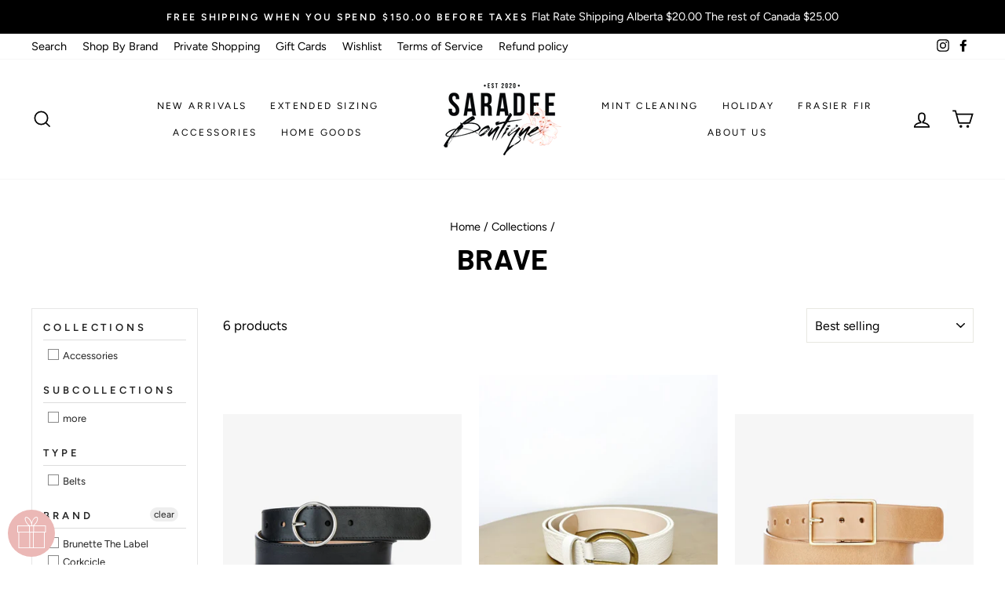

--- FILE ---
content_type: text/html; charset=utf-8
request_url: https://saradeeboutique.ca/collections/brave
body_size: 63790
content:
<!doctype html>
<html class="no-js" lang="en" dir="ltr">
<head>
 <link rel="canonical" href="https://saradeeboutique.ca/collections/brave" /> 
  





   <title>BRAVE</title>





   <meta name="description" content="">
  























































  <meta charset="utf-8">
  <meta http-equiv="X-UA-Compatible" content="IE=edge,chrome=1">
  <meta name="viewport" content="width=device-width,initial-scale=1">
  <meta name="theme-color" content="#e8e8e1">
  <link rel="canonical" href="https://saradeeboutique.ca/collections/brave">
  <link rel="canonical" href="https://saradeeboutique.ca/collections/brave">
  <link rel="preconnect" href="https://cdn.shopify.com">
  <link rel="preconnect" href="https://fonts.shopifycdn.com">
  <link rel="dns-prefetch" href="https://productreviews.shopifycdn.com">
  <link rel="dns-prefetch" href="https://ajax.googleapis.com">
  <link rel="dns-prefetch" href="https://maps.googleapis.com">
  <link rel="dns-prefetch" href="https://maps.gstatic.com"><link rel="shortcut icon" href="//saradeeboutique.ca/cdn/shop/files/logo-social-media-black_400x_220x_2x_6a4827d8-1437-419e-bf10-3ba7c593ca18_32x32.jpg?v=1613574410" type="image/png" /><title>BRAVE
&ndash; Saradee Boutique
</title>
<meta property="og:site_name" content="Saradee Boutique">
  <meta property="og:url" content="https://saradeeboutique.ca/collections/brave">
  <meta property="og:title" content="BRAVE">
  <meta property="og:type" content="website">
  <meta property="og:description" content="Shop Saradee Boutique, we are a small women owned business. Located on Main Street in beautiful Leduc, Alberta. 
Shop in person or online, we ship to Canada, and USA.
Thank you for shopping small. ❤️"><meta property="og:image" content="http://saradeeboutique.ca/cdn/shop/files/3401_Aviva_BlackVachetta_1800x1800_1c25f6df-1a0b-4cf3-8507-6a1573c18c40_1200x630.jpg?v=1715191126"><meta property="og:image" content="http://saradeeboutique.ca/cdn/shop/products/image_cec38895-bff6-46ec-86a6-9e78a03d4912_1200x630.jpg?v=1663875284"><meta property="og:image" content="http://saradeeboutique.ca/cdn/shop/files/3477_Caloe_Nude_1800x1800_6035da75-e022-4755-bc30-5c02cdb238d4_1200x630.jpg?v=1715191131">
  <meta property="og:image:secure_url" content="https://saradeeboutique.ca/cdn/shop/files/3401_Aviva_BlackVachetta_1800x1800_1c25f6df-1a0b-4cf3-8507-6a1573c18c40_1200x630.jpg?v=1715191126"><meta property="og:image:secure_url" content="https://saradeeboutique.ca/cdn/shop/products/image_cec38895-bff6-46ec-86a6-9e78a03d4912_1200x630.jpg?v=1663875284"><meta property="og:image:secure_url" content="https://saradeeboutique.ca/cdn/shop/files/3477_Caloe_Nude_1800x1800_6035da75-e022-4755-bc30-5c02cdb238d4_1200x630.jpg?v=1715191131">
  <meta name="twitter:site" content="@">
  <meta name="twitter:card" content="summary_large_image">
  <meta name="twitter:title" content="BRAVE">
  <meta name="twitter:description" content="Shop Saradee Boutique, we are a small women owned business. Located on Main Street in beautiful Leduc, Alberta. 
Shop in person or online, we ship to Canada, and USA.
Thank you for shopping small. ❤️">
<style data-shopify>@font-face {
  font-family: Barlow;
  font-weight: 700;
  font-style: normal;
  font-display: swap;
  src: url("//saradeeboutique.ca/cdn/fonts/barlow/barlow_n7.691d1d11f150e857dcbc1c10ef03d825bc378d81.woff2") format("woff2"),
       url("//saradeeboutique.ca/cdn/fonts/barlow/barlow_n7.4fdbb1cb7da0e2c2f88492243ffa2b4f91924840.woff") format("woff");
}

  @font-face {
  font-family: Figtree;
  font-weight: 400;
  font-style: normal;
  font-display: swap;
  src: url("//saradeeboutique.ca/cdn/fonts/figtree/figtree_n4.3c0838aba1701047e60be6a99a1b0a40ce9b8419.woff2") format("woff2"),
       url("//saradeeboutique.ca/cdn/fonts/figtree/figtree_n4.c0575d1db21fc3821f17fd6617d3dee552312137.woff") format("woff");
}


  @font-face {
  font-family: Figtree;
  font-weight: 600;
  font-style: normal;
  font-display: swap;
  src: url("//saradeeboutique.ca/cdn/fonts/figtree/figtree_n6.9d1ea52bb49a0a86cfd1b0383d00f83d3fcc14de.woff2") format("woff2"),
       url("//saradeeboutique.ca/cdn/fonts/figtree/figtree_n6.f0fcdea525a0e47b2ae4ab645832a8e8a96d31d3.woff") format("woff");
}

  @font-face {
  font-family: Figtree;
  font-weight: 400;
  font-style: italic;
  font-display: swap;
  src: url("//saradeeboutique.ca/cdn/fonts/figtree/figtree_i4.89f7a4275c064845c304a4cf8a4a586060656db2.woff2") format("woff2"),
       url("//saradeeboutique.ca/cdn/fonts/figtree/figtree_i4.6f955aaaafc55a22ffc1f32ecf3756859a5ad3e2.woff") format("woff");
}

  @font-face {
  font-family: Figtree;
  font-weight: 600;
  font-style: italic;
  font-display: swap;
  src: url("//saradeeboutique.ca/cdn/fonts/figtree/figtree_i6.702baae75738b446cfbed6ac0d60cab7b21e61ba.woff2") format("woff2"),
       url("//saradeeboutique.ca/cdn/fonts/figtree/figtree_i6.6b8dc40d16c9905d29525156e284509f871ce8f9.woff") format("woff");
}

</style><link href="//saradeeboutique.ca/cdn/shop/t/22/assets/theme.css?v=48813329870205163841756398529" rel="stylesheet" type="text/css" media="all" />
<style data-shopify>:root {
    --typeHeaderPrimary: Barlow;
    --typeHeaderFallback: sans-serif;
    --typeHeaderSize: 37px;
    --typeHeaderWeight: 700;
    --typeHeaderLineHeight: 1;
    --typeHeaderSpacing: 0.0em;

    --typeBasePrimary:Figtree;
    --typeBaseFallback:sans-serif;
    --typeBaseSize: 17px;
    --typeBaseWeight: 400;
    --typeBaseSpacing: 0.0em;
    --typeBaseLineHeight: 1.6;

    --typeCollectionTitle: 17px;

    --iconWeight: 4px;
    --iconLinecaps: miter;

    
      --buttonRadius: 0px;
    

    --colorGridOverlayOpacity: 0.1;
  }</style><script>
    document.documentElement.className = document.documentElement.className.replace('no-js', 'js');

    window.theme = window.theme || {};
    theme.routes = {
      cart: "/cart",
      cartAdd: "/cart/add.js",
      cartChange: "/cart/change"
    };
    theme.strings = {
      soldOut: "Sold Out",
      unavailable: "Unavailable",
      stockLabel: "Only [count] items in stock!",
      willNotShipUntil: "Will not ship until [date]",
      willBeInStockAfter: "Will be in stock after [date]",
      waitingForStock: "Inventory on the way",
      savePrice: "Save [saved_amount]",
      cartEmpty: "Your cart is currently empty.",
      cartTermsConfirmation: "You must agree with the terms and conditions of sales to check out"
    };
    theme.settings = {
      dynamicVariantsEnable: true,
      dynamicVariantType: "dropdown",
      cartType: "drawer",
      moneyFormat: "${{amount}}",
      saveType: "percent",
      recentlyViewedEnabled: false,
      predictiveSearch: true,
      predictiveSearchType: "product",
      inventoryThreshold: 10,
      quickView: true,
      themeName: 'Impulse',
      themeVersion: "3.5.0"
    };
  </script>

  <script>window.performance && window.performance.mark && window.performance.mark('shopify.content_for_header.start');</script><meta name="google-site-verification" content="ksa54ddtdxk4lF9SFy_d8tHB35ZgysC39k-iLPN6XZA">
<meta name="facebook-domain-verification" content="pntn0d0ptfbuzi23nd4inh4059fad1">
<meta name="facebook-domain-verification" content="a0p1ex8j8tzouz8dwafqn7o3hlx5sy">
<meta id="shopify-digital-wallet" name="shopify-digital-wallet" content="/51495698624/digital_wallets/dialog">
<meta name="shopify-checkout-api-token" content="3c7d50905b5d4c96c354659a22689241">
<meta id="in-context-paypal-metadata" data-shop-id="51495698624" data-venmo-supported="false" data-environment="production" data-locale="en_US" data-paypal-v4="true" data-currency="CAD">
<link rel="alternate" type="application/atom+xml" title="Feed" href="/collections/brave.atom" />
<link rel="alternate" type="application/json+oembed" href="https://saradeeboutique.ca/collections/brave.oembed">
<script async="async" src="/checkouts/internal/preloads.js?locale=en-CA"></script>
<link rel="preconnect" href="https://shop.app" crossorigin="anonymous">
<script async="async" src="https://shop.app/checkouts/internal/preloads.js?locale=en-CA&shop_id=51495698624" crossorigin="anonymous"></script>
<script id="apple-pay-shop-capabilities" type="application/json">{"shopId":51495698624,"countryCode":"CA","currencyCode":"CAD","merchantCapabilities":["supports3DS"],"merchantId":"gid:\/\/shopify\/Shop\/51495698624","merchantName":"Saradee Boutique","requiredBillingContactFields":["postalAddress","email","phone"],"requiredShippingContactFields":["postalAddress","email","phone"],"shippingType":"shipping","supportedNetworks":["visa","masterCard","amex","discover","interac","jcb"],"total":{"type":"pending","label":"Saradee Boutique","amount":"1.00"},"shopifyPaymentsEnabled":true,"supportsSubscriptions":true}</script>
<script id="shopify-features" type="application/json">{"accessToken":"3c7d50905b5d4c96c354659a22689241","betas":["rich-media-storefront-analytics"],"domain":"saradeeboutique.ca","predictiveSearch":true,"shopId":51495698624,"locale":"en"}</script>
<script>var Shopify = Shopify || {};
Shopify.shop = "saradee-boutique-2.myshopify.com";
Shopify.locale = "en";
Shopify.currency = {"active":"CAD","rate":"1.0"};
Shopify.country = "CA";
Shopify.theme = {"name":"[PRODUCTION] Saradee Boutique","id":136961523946,"schema_name":"Impulse","schema_version":"3.5.0","theme_store_id":null,"role":"main"};
Shopify.theme.handle = "null";
Shopify.theme.style = {"id":null,"handle":null};
Shopify.cdnHost = "saradeeboutique.ca/cdn";
Shopify.routes = Shopify.routes || {};
Shopify.routes.root = "/";</script>
<script type="module">!function(o){(o.Shopify=o.Shopify||{}).modules=!0}(window);</script>
<script>!function(o){function n(){var o=[];function n(){o.push(Array.prototype.slice.apply(arguments))}return n.q=o,n}var t=o.Shopify=o.Shopify||{};t.loadFeatures=n(),t.autoloadFeatures=n()}(window);</script>
<script>
  window.ShopifyPay = window.ShopifyPay || {};
  window.ShopifyPay.apiHost = "shop.app\/pay";
  window.ShopifyPay.redirectState = null;
</script>
<script id="shop-js-analytics" type="application/json">{"pageType":"collection"}</script>
<script defer="defer" async type="module" src="//saradeeboutique.ca/cdn/shopifycloud/shop-js/modules/v2/client.init-shop-cart-sync_IZsNAliE.en.esm.js"></script>
<script defer="defer" async type="module" src="//saradeeboutique.ca/cdn/shopifycloud/shop-js/modules/v2/chunk.common_0OUaOowp.esm.js"></script>
<script type="module">
  await import("//saradeeboutique.ca/cdn/shopifycloud/shop-js/modules/v2/client.init-shop-cart-sync_IZsNAliE.en.esm.js");
await import("//saradeeboutique.ca/cdn/shopifycloud/shop-js/modules/v2/chunk.common_0OUaOowp.esm.js");

  window.Shopify.SignInWithShop?.initShopCartSync?.({"fedCMEnabled":true,"windoidEnabled":true});

</script>
<script>
  window.Shopify = window.Shopify || {};
  if (!window.Shopify.featureAssets) window.Shopify.featureAssets = {};
  window.Shopify.featureAssets['shop-js'] = {"shop-cart-sync":["modules/v2/client.shop-cart-sync_DLOhI_0X.en.esm.js","modules/v2/chunk.common_0OUaOowp.esm.js"],"init-fed-cm":["modules/v2/client.init-fed-cm_C6YtU0w6.en.esm.js","modules/v2/chunk.common_0OUaOowp.esm.js"],"shop-button":["modules/v2/client.shop-button_BCMx7GTG.en.esm.js","modules/v2/chunk.common_0OUaOowp.esm.js"],"shop-cash-offers":["modules/v2/client.shop-cash-offers_BT26qb5j.en.esm.js","modules/v2/chunk.common_0OUaOowp.esm.js","modules/v2/chunk.modal_CGo_dVj3.esm.js"],"init-windoid":["modules/v2/client.init-windoid_B9PkRMql.en.esm.js","modules/v2/chunk.common_0OUaOowp.esm.js"],"init-shop-email-lookup-coordinator":["modules/v2/client.init-shop-email-lookup-coordinator_DZkqjsbU.en.esm.js","modules/v2/chunk.common_0OUaOowp.esm.js"],"shop-toast-manager":["modules/v2/client.shop-toast-manager_Di2EnuM7.en.esm.js","modules/v2/chunk.common_0OUaOowp.esm.js"],"shop-login-button":["modules/v2/client.shop-login-button_BtqW_SIO.en.esm.js","modules/v2/chunk.common_0OUaOowp.esm.js","modules/v2/chunk.modal_CGo_dVj3.esm.js"],"avatar":["modules/v2/client.avatar_BTnouDA3.en.esm.js"],"pay-button":["modules/v2/client.pay-button_CWa-C9R1.en.esm.js","modules/v2/chunk.common_0OUaOowp.esm.js"],"init-shop-cart-sync":["modules/v2/client.init-shop-cart-sync_IZsNAliE.en.esm.js","modules/v2/chunk.common_0OUaOowp.esm.js"],"init-customer-accounts":["modules/v2/client.init-customer-accounts_DenGwJTU.en.esm.js","modules/v2/client.shop-login-button_BtqW_SIO.en.esm.js","modules/v2/chunk.common_0OUaOowp.esm.js","modules/v2/chunk.modal_CGo_dVj3.esm.js"],"init-shop-for-new-customer-accounts":["modules/v2/client.init-shop-for-new-customer-accounts_JdHXxpS9.en.esm.js","modules/v2/client.shop-login-button_BtqW_SIO.en.esm.js","modules/v2/chunk.common_0OUaOowp.esm.js","modules/v2/chunk.modal_CGo_dVj3.esm.js"],"init-customer-accounts-sign-up":["modules/v2/client.init-customer-accounts-sign-up_D6__K_p8.en.esm.js","modules/v2/client.shop-login-button_BtqW_SIO.en.esm.js","modules/v2/chunk.common_0OUaOowp.esm.js","modules/v2/chunk.modal_CGo_dVj3.esm.js"],"checkout-modal":["modules/v2/client.checkout-modal_C_ZQDY6s.en.esm.js","modules/v2/chunk.common_0OUaOowp.esm.js","modules/v2/chunk.modal_CGo_dVj3.esm.js"],"shop-follow-button":["modules/v2/client.shop-follow-button_XetIsj8l.en.esm.js","modules/v2/chunk.common_0OUaOowp.esm.js","modules/v2/chunk.modal_CGo_dVj3.esm.js"],"lead-capture":["modules/v2/client.lead-capture_DvA72MRN.en.esm.js","modules/v2/chunk.common_0OUaOowp.esm.js","modules/v2/chunk.modal_CGo_dVj3.esm.js"],"shop-login":["modules/v2/client.shop-login_ClXNxyh6.en.esm.js","modules/v2/chunk.common_0OUaOowp.esm.js","modules/v2/chunk.modal_CGo_dVj3.esm.js"],"payment-terms":["modules/v2/client.payment-terms_CNlwjfZz.en.esm.js","modules/v2/chunk.common_0OUaOowp.esm.js","modules/v2/chunk.modal_CGo_dVj3.esm.js"]};
</script>
<script>(function() {
  var isLoaded = false;
  function asyncLoad() {
    if (isLoaded) return;
    isLoaded = true;
    var urls = ["https:\/\/bingshoppingtool-t2app-prod.trafficmanager.net\/uet\/tracking_script?shop=saradee-boutique-2.myshopify.com","https:\/\/zooomyapps.com\/wishlist\/ZooomyOrders.js?shop=saradee-boutique-2.myshopify.com","https:\/\/instafeed.nfcube.com\/cdn\/d45de86a2f7fc10d43fbc47e9d994d28.js?shop=saradee-boutique-2.myshopify.com","https:\/\/load.csell.co\/assets\/js\/cross-sell.js?shop=saradee-boutique-2.myshopify.com","https:\/\/load.csell.co\/assets\/v2\/js\/core\/xsell.js?shop=saradee-boutique-2.myshopify.com","https:\/\/app.marsello.com\/Portal\/Widget\/ScriptToInstall\/5fcadb080880c003a8e6254f?aProvId=5fcadb020880c00f1066ff45\u0026shop=saradee-boutique-2.myshopify.com","https:\/\/cdn.hextom.com\/js\/quickannouncementbar.js?shop=saradee-boutique-2.myshopify.com"];
    for (var i = 0; i < urls.length; i++) {
      var s = document.createElement('script');
      s.type = 'text/javascript';
      s.async = true;
      s.src = urls[i];
      var x = document.getElementsByTagName('script')[0];
      x.parentNode.insertBefore(s, x);
    }
  };
  if(window.attachEvent) {
    window.attachEvent('onload', asyncLoad);
  } else {
    window.addEventListener('load', asyncLoad, false);
  }
})();</script>
<script id="__st">var __st={"a":51495698624,"offset":-25200,"reqid":"f2c671a1-f447-4683-8d3b-f6ff24cdbd82-1768356073","pageurl":"saradeeboutique.ca\/collections\/brave","u":"c3b9996fe727","p":"collection","rtyp":"collection","rid":448339869930};</script>
<script>window.ShopifyPaypalV4VisibilityTracking = true;</script>
<script id="captcha-bootstrap">!function(){'use strict';const t='contact',e='account',n='new_comment',o=[[t,t],['blogs',n],['comments',n],[t,'customer']],c=[[e,'customer_login'],[e,'guest_login'],[e,'recover_customer_password'],[e,'create_customer']],r=t=>t.map((([t,e])=>`form[action*='/${t}']:not([data-nocaptcha='true']) input[name='form_type'][value='${e}']`)).join(','),a=t=>()=>t?[...document.querySelectorAll(t)].map((t=>t.form)):[];function s(){const t=[...o],e=r(t);return a(e)}const i='password',u='form_key',d=['recaptcha-v3-token','g-recaptcha-response','h-captcha-response',i],f=()=>{try{return window.sessionStorage}catch{return}},m='__shopify_v',_=t=>t.elements[u];function p(t,e,n=!1){try{const o=window.sessionStorage,c=JSON.parse(o.getItem(e)),{data:r}=function(t){const{data:e,action:n}=t;return t[m]||n?{data:e,action:n}:{data:t,action:n}}(c);for(const[e,n]of Object.entries(r))t.elements[e]&&(t.elements[e].value=n);n&&o.removeItem(e)}catch(o){console.error('form repopulation failed',{error:o})}}const l='form_type',E='cptcha';function T(t){t.dataset[E]=!0}const w=window,h=w.document,L='Shopify',v='ce_forms',y='captcha';let A=!1;((t,e)=>{const n=(g='f06e6c50-85a8-45c8-87d0-21a2b65856fe',I='https://cdn.shopify.com/shopifycloud/storefront-forms-hcaptcha/ce_storefront_forms_captcha_hcaptcha.v1.5.2.iife.js',D={infoText:'Protected by hCaptcha',privacyText:'Privacy',termsText:'Terms'},(t,e,n)=>{const o=w[L][v],c=o.bindForm;if(c)return c(t,g,e,D).then(n);var r;o.q.push([[t,g,e,D],n]),r=I,A||(h.body.append(Object.assign(h.createElement('script'),{id:'captcha-provider',async:!0,src:r})),A=!0)});var g,I,D;w[L]=w[L]||{},w[L][v]=w[L][v]||{},w[L][v].q=[],w[L][y]=w[L][y]||{},w[L][y].protect=function(t,e){n(t,void 0,e),T(t)},Object.freeze(w[L][y]),function(t,e,n,w,h,L){const[v,y,A,g]=function(t,e,n){const i=e?o:[],u=t?c:[],d=[...i,...u],f=r(d),m=r(i),_=r(d.filter((([t,e])=>n.includes(e))));return[a(f),a(m),a(_),s()]}(w,h,L),I=t=>{const e=t.target;return e instanceof HTMLFormElement?e:e&&e.form},D=t=>v().includes(t);t.addEventListener('submit',(t=>{const e=I(t);if(!e)return;const n=D(e)&&!e.dataset.hcaptchaBound&&!e.dataset.recaptchaBound,o=_(e),c=g().includes(e)&&(!o||!o.value);(n||c)&&t.preventDefault(),c&&!n&&(function(t){try{if(!f())return;!function(t){const e=f();if(!e)return;const n=_(t);if(!n)return;const o=n.value;o&&e.removeItem(o)}(t);const e=Array.from(Array(32),(()=>Math.random().toString(36)[2])).join('');!function(t,e){_(t)||t.append(Object.assign(document.createElement('input'),{type:'hidden',name:u})),t.elements[u].value=e}(t,e),function(t,e){const n=f();if(!n)return;const o=[...t.querySelectorAll(`input[type='${i}']`)].map((({name:t})=>t)),c=[...d,...o],r={};for(const[a,s]of new FormData(t).entries())c.includes(a)||(r[a]=s);n.setItem(e,JSON.stringify({[m]:1,action:t.action,data:r}))}(t,e)}catch(e){console.error('failed to persist form',e)}}(e),e.submit())}));const S=(t,e)=>{t&&!t.dataset[E]&&(n(t,e.some((e=>e===t))),T(t))};for(const o of['focusin','change'])t.addEventListener(o,(t=>{const e=I(t);D(e)&&S(e,y())}));const B=e.get('form_key'),M=e.get(l),P=B&&M;t.addEventListener('DOMContentLoaded',(()=>{const t=y();if(P)for(const e of t)e.elements[l].value===M&&p(e,B);[...new Set([...A(),...v().filter((t=>'true'===t.dataset.shopifyCaptcha))])].forEach((e=>S(e,t)))}))}(h,new URLSearchParams(w.location.search),n,t,e,['guest_login'])})(!0,!0)}();</script>
<script integrity="sha256-4kQ18oKyAcykRKYeNunJcIwy7WH5gtpwJnB7kiuLZ1E=" data-source-attribution="shopify.loadfeatures" defer="defer" src="//saradeeboutique.ca/cdn/shopifycloud/storefront/assets/storefront/load_feature-a0a9edcb.js" crossorigin="anonymous"></script>
<script crossorigin="anonymous" defer="defer" src="//saradeeboutique.ca/cdn/shopifycloud/storefront/assets/shopify_pay/storefront-65b4c6d7.js?v=20250812"></script>
<script data-source-attribution="shopify.dynamic_checkout.dynamic.init">var Shopify=Shopify||{};Shopify.PaymentButton=Shopify.PaymentButton||{isStorefrontPortableWallets:!0,init:function(){window.Shopify.PaymentButton.init=function(){};var t=document.createElement("script");t.src="https://saradeeboutique.ca/cdn/shopifycloud/portable-wallets/latest/portable-wallets.en.js",t.type="module",document.head.appendChild(t)}};
</script>
<script data-source-attribution="shopify.dynamic_checkout.buyer_consent">
  function portableWalletsHideBuyerConsent(e){var t=document.getElementById("shopify-buyer-consent"),n=document.getElementById("shopify-subscription-policy-button");t&&n&&(t.classList.add("hidden"),t.setAttribute("aria-hidden","true"),n.removeEventListener("click",e))}function portableWalletsShowBuyerConsent(e){var t=document.getElementById("shopify-buyer-consent"),n=document.getElementById("shopify-subscription-policy-button");t&&n&&(t.classList.remove("hidden"),t.removeAttribute("aria-hidden"),n.addEventListener("click",e))}window.Shopify?.PaymentButton&&(window.Shopify.PaymentButton.hideBuyerConsent=portableWalletsHideBuyerConsent,window.Shopify.PaymentButton.showBuyerConsent=portableWalletsShowBuyerConsent);
</script>
<script data-source-attribution="shopify.dynamic_checkout.cart.bootstrap">document.addEventListener("DOMContentLoaded",(function(){function t(){return document.querySelector("shopify-accelerated-checkout-cart, shopify-accelerated-checkout")}if(t())Shopify.PaymentButton.init();else{new MutationObserver((function(e,n){t()&&(Shopify.PaymentButton.init(),n.disconnect())})).observe(document.body,{childList:!0,subtree:!0})}}));
</script>
<link id="shopify-accelerated-checkout-styles" rel="stylesheet" media="screen" href="https://saradeeboutique.ca/cdn/shopifycloud/portable-wallets/latest/accelerated-checkout-backwards-compat.css" crossorigin="anonymous">
<style id="shopify-accelerated-checkout-cart">
        #shopify-buyer-consent {
  margin-top: 1em;
  display: inline-block;
  width: 100%;
}

#shopify-buyer-consent.hidden {
  display: none;
}

#shopify-subscription-policy-button {
  background: none;
  border: none;
  padding: 0;
  text-decoration: underline;
  font-size: inherit;
  cursor: pointer;
}

#shopify-subscription-policy-button::before {
  box-shadow: none;
}

      </style>

<script>window.performance && window.performance.mark && window.performance.mark('shopify.content_for_header.end');</script>

  <script src="//saradeeboutique.ca/cdn/shop/t/22/assets/vendor-scripts-v7.js" defer="defer"></script><link rel="preload" as="style" href="//saradeeboutique.ca/cdn/shop/t/22/assets/currency-flags.css?v=75482696549506390791684519400" onload="this.onload=null;this.rel='stylesheet'">
    <noscript><link rel="stylesheet" href="//saradeeboutique.ca/cdn/shop/t/22/assets/currency-flags.css?v=75482696549506390791684519400"></noscript><script src="//saradeeboutique.ca/cdn/shop/t/22/assets/theme.js?v=122447033822197019721684519406" defer="defer"></script><div id="shopify-section-filter-menu-settings" class="shopify-section"><style type="text/css">
/*  Filter Menu Color and Image Section CSS */</style>
<link href="//saradeeboutique.ca/cdn/shop/t/22/assets/filter-menu.scss.css?v=130856218985673319421697836325" rel="stylesheet" type="text/css" media="all" />
<script src="//saradeeboutique.ca/cdn/shop/t/22/assets/filter-menu.js?v=14011215010863212201697836325" type="text/javascript"></script>





</div>
  
<!-- Start of Judge.me Core -->
<link rel="dns-prefetch" href="https://cdn.judge.me/">
<script data-cfasync='false' class='jdgm-settings-script'>window.jdgmSettings={"pagination":5,"disable_web_reviews":false,"badge_no_review_text":"No reviews","badge_n_reviews_text":"{{ n }} review/reviews","hide_badge_preview_if_no_reviews":true,"badge_hide_text":false,"enforce_center_preview_badge":false,"widget_title":"Customer Reviews","widget_open_form_text":"Write a review","widget_close_form_text":"Cancel review","widget_refresh_page_text":"Refresh page","widget_summary_text":"Based on {{ number_of_reviews }} review/reviews","widget_no_review_text":"Be the first to write a review","widget_name_field_text":"Display name","widget_verified_name_field_text":"Verified Name (public)","widget_name_placeholder_text":"Display name","widget_required_field_error_text":"This field is required.","widget_email_field_text":"Email address","widget_verified_email_field_text":"Verified Email (private, can not be edited)","widget_email_placeholder_text":"Your email address","widget_email_field_error_text":"Please enter a valid email address.","widget_rating_field_text":"Rating","widget_review_title_field_text":"Review Title","widget_review_title_placeholder_text":"Give your review a title","widget_review_body_field_text":"Review content","widget_review_body_placeholder_text":"Start writing here...","widget_pictures_field_text":"Picture/Video (optional)","widget_submit_review_text":"Submit Review","widget_submit_verified_review_text":"Submit Verified Review","widget_submit_success_msg_with_auto_publish":"Thank you! Please refresh the page in a few moments to see your review. You can remove or edit your review by logging into \u003ca href='https://judge.me/login' target='_blank' rel='nofollow noopener'\u003eJudge.me\u003c/a\u003e","widget_submit_success_msg_no_auto_publish":"Thank you! Your review will be published as soon as it is approved by the shop admin. You can remove or edit your review by logging into \u003ca href='https://judge.me/login' target='_blank' rel='nofollow noopener'\u003eJudge.me\u003c/a\u003e","widget_show_default_reviews_out_of_total_text":"Showing {{ n_reviews_shown }} out of {{ n_reviews }} reviews.","widget_show_all_link_text":"Show all","widget_show_less_link_text":"Show less","widget_author_said_text":"{{ reviewer_name }} said:","widget_days_text":"{{ n }} days ago","widget_weeks_text":"{{ n }} week/weeks ago","widget_months_text":"{{ n }} month/months ago","widget_years_text":"{{ n }} year/years ago","widget_yesterday_text":"Yesterday","widget_today_text":"Today","widget_replied_text":"\u003e\u003e {{ shop_name }} replied:","widget_read_more_text":"Read more","widget_reviewer_name_as_initial":"","widget_rating_filter_color":"","widget_rating_filter_see_all_text":"See all reviews","widget_sorting_most_recent_text":"Most Recent","widget_sorting_highest_rating_text":"Highest Rating","widget_sorting_lowest_rating_text":"Lowest Rating","widget_sorting_with_pictures_text":"Only Pictures","widget_sorting_most_helpful_text":"Most Helpful","widget_open_question_form_text":"Ask a question","widget_reviews_subtab_text":"Reviews","widget_questions_subtab_text":"Questions","widget_question_label_text":"Question","widget_answer_label_text":"Answer","widget_question_placeholder_text":"Write your question here","widget_submit_question_text":"Submit Question","widget_question_submit_success_text":"Thank you for your question! We will notify you once it gets answered.","verified_badge_text":"Verified","verified_badge_bg_color":"","verified_badge_text_color":"","verified_badge_placement":"left-of-reviewer-name","widget_review_max_height":"","widget_hide_border":false,"widget_social_share":false,"widget_thumb":false,"widget_review_location_show":false,"widget_location_format":"country_iso_code","all_reviews_include_out_of_store_products":true,"all_reviews_out_of_store_text":"(out of store)","all_reviews_pagination":100,"all_reviews_product_name_prefix_text":"about","enable_review_pictures":false,"enable_question_anwser":true,"widget_theme":"","review_date_format":"mm/dd/yyyy","default_sort_method":"most-recent","widget_product_reviews_subtab_text":"Product Reviews","widget_shop_reviews_subtab_text":"Shop Reviews","widget_other_products_reviews_text":"Reviews for other products","widget_store_reviews_subtab_text":"Store reviews","widget_no_store_reviews_text":"This store hasn't received any reviews yet","widget_web_restriction_product_reviews_text":"This product hasn't received any reviews yet","widget_no_items_text":"No items found","widget_show_more_text":"Show more","widget_write_a_store_review_text":"Write a Store Review","widget_other_languages_heading":"Reviews in Other Languages","widget_translate_review_text":"Translate review to {{ language }}","widget_translating_review_text":"Translating...","widget_show_original_translation_text":"Show original ({{ language }})","widget_translate_review_failed_text":"Review couldn't be translated.","widget_translate_review_retry_text":"Retry","widget_translate_review_try_again_later_text":"Try again later","show_product_url_for_grouped_product":false,"widget_sorting_pictures_first_text":"Pictures First","show_pictures_on_all_rev_page_mobile":false,"show_pictures_on_all_rev_page_desktop":false,"floating_tab_hide_mobile_install_preference":false,"floating_tab_button_name":"★ Reviews","floating_tab_title":"Let customers speak for us","floating_tab_button_color":"","floating_tab_button_background_color":"","floating_tab_url":"","floating_tab_url_enabled":false,"floating_tab_tab_style":"text","all_reviews_text_badge_text":"Customers rate us {{ shop.metafields.judgeme.all_reviews_rating | round: 1 }}/5 based on {{ shop.metafields.judgeme.all_reviews_count }} reviews.","all_reviews_text_badge_text_branded_style":"{{ shop.metafields.judgeme.all_reviews_rating | round: 1 }} out of 5 stars based on {{ shop.metafields.judgeme.all_reviews_count }} reviews","is_all_reviews_text_badge_a_link":false,"show_stars_for_all_reviews_text_badge":false,"all_reviews_text_badge_url":"","all_reviews_text_style":"text","all_reviews_text_color_style":"judgeme_brand_color","all_reviews_text_color":"#108474","all_reviews_text_show_jm_brand":true,"featured_carousel_show_header":true,"featured_carousel_title":"Let customers speak for us","testimonials_carousel_title":"Customers are saying","videos_carousel_title":"Real customer stories","cards_carousel_title":"Customers are saying","featured_carousel_count_text":"from {{ n }} reviews","featured_carousel_add_link_to_all_reviews_page":false,"featured_carousel_url":"","featured_carousel_show_images":true,"featured_carousel_autoslide_interval":5,"featured_carousel_arrows_on_the_sides":false,"featured_carousel_height":250,"featured_carousel_width":80,"featured_carousel_image_size":0,"featured_carousel_image_height":250,"featured_carousel_arrow_color":"#eeeeee","verified_count_badge_style":"vintage","verified_count_badge_orientation":"horizontal","verified_count_badge_color_style":"judgeme_brand_color","verified_count_badge_color":"#108474","is_verified_count_badge_a_link":false,"verified_count_badge_url":"","verified_count_badge_show_jm_brand":true,"widget_rating_preset_default":5,"widget_first_sub_tab":"product-reviews","widget_show_histogram":true,"widget_histogram_use_custom_color":false,"widget_pagination_use_custom_color":false,"widget_star_use_custom_color":false,"widget_verified_badge_use_custom_color":false,"widget_write_review_use_custom_color":false,"picture_reminder_submit_button":"Upload Pictures","enable_review_videos":false,"mute_video_by_default":false,"widget_sorting_videos_first_text":"Videos First","widget_review_pending_text":"Pending","featured_carousel_items_for_large_screen":3,"social_share_options_order":"Facebook,Twitter","remove_microdata_snippet":false,"disable_json_ld":false,"enable_json_ld_products":false,"preview_badge_show_question_text":false,"preview_badge_no_question_text":"No questions","preview_badge_n_question_text":"{{ number_of_questions }} question/questions","qa_badge_show_icon":false,"qa_badge_position":"same-row","remove_judgeme_branding":false,"widget_add_search_bar":false,"widget_search_bar_placeholder":"Search","widget_sorting_verified_only_text":"Verified only","featured_carousel_theme":"default","featured_carousel_show_rating":true,"featured_carousel_show_title":true,"featured_carousel_show_body":true,"featured_carousel_show_date":false,"featured_carousel_show_reviewer":true,"featured_carousel_show_product":false,"featured_carousel_header_background_color":"#108474","featured_carousel_header_text_color":"#ffffff","featured_carousel_name_product_separator":"reviewed","featured_carousel_full_star_background":"#108474","featured_carousel_empty_star_background":"#dadada","featured_carousel_vertical_theme_background":"#f9fafb","featured_carousel_verified_badge_enable":false,"featured_carousel_verified_badge_color":"#108474","featured_carousel_border_style":"round","featured_carousel_review_line_length_limit":3,"featured_carousel_more_reviews_button_text":"Read more reviews","featured_carousel_view_product_button_text":"View product","all_reviews_page_load_reviews_on":"scroll","all_reviews_page_load_more_text":"Load More Reviews","disable_fb_tab_reviews":false,"enable_ajax_cdn_cache":false,"widget_public_name_text":"displayed publicly like","default_reviewer_name":"John Smith","default_reviewer_name_has_non_latin":true,"widget_reviewer_anonymous":"Anonymous","medals_widget_title":"Judge.me Review Medals","medals_widget_background_color":"#f9fafb","medals_widget_position":"footer_all_pages","medals_widget_border_color":"#f9fafb","medals_widget_verified_text_position":"left","medals_widget_use_monochromatic_version":false,"medals_widget_elements_color":"#108474","show_reviewer_avatar":true,"widget_invalid_yt_video_url_error_text":"Not a YouTube video URL","widget_max_length_field_error_text":"Please enter no more than {0} characters.","widget_show_country_flag":false,"widget_show_collected_via_shop_app":true,"widget_verified_by_shop_badge_style":"light","widget_verified_by_shop_text":"Verified by Shop","widget_show_photo_gallery":false,"widget_load_with_code_splitting":true,"widget_ugc_install_preference":false,"widget_ugc_title":"Made by us, Shared by you","widget_ugc_subtitle":"Tag us to see your picture featured in our page","widget_ugc_arrows_color":"#ffffff","widget_ugc_primary_button_text":"Buy Now","widget_ugc_primary_button_background_color":"#108474","widget_ugc_primary_button_text_color":"#ffffff","widget_ugc_primary_button_border_width":"0","widget_ugc_primary_button_border_style":"none","widget_ugc_primary_button_border_color":"#108474","widget_ugc_primary_button_border_radius":"25","widget_ugc_secondary_button_text":"Load More","widget_ugc_secondary_button_background_color":"#ffffff","widget_ugc_secondary_button_text_color":"#108474","widget_ugc_secondary_button_border_width":"2","widget_ugc_secondary_button_border_style":"solid","widget_ugc_secondary_button_border_color":"#108474","widget_ugc_secondary_button_border_radius":"25","widget_ugc_reviews_button_text":"View Reviews","widget_ugc_reviews_button_background_color":"#ffffff","widget_ugc_reviews_button_text_color":"#108474","widget_ugc_reviews_button_border_width":"2","widget_ugc_reviews_button_border_style":"solid","widget_ugc_reviews_button_border_color":"#108474","widget_ugc_reviews_button_border_radius":"25","widget_ugc_reviews_button_link_to":"judgeme-reviews-page","widget_ugc_show_post_date":true,"widget_ugc_max_width":"800","widget_rating_metafield_value_type":true,"widget_primary_color":"#108474","widget_enable_secondary_color":false,"widget_secondary_color":"#edf5f5","widget_summary_average_rating_text":"{{ average_rating }} out of 5","widget_media_grid_title":"Customer photos \u0026 videos","widget_media_grid_see_more_text":"See more","widget_round_style":false,"widget_show_product_medals":true,"widget_verified_by_judgeme_text":"Verified by Judge.me","widget_show_store_medals":true,"widget_verified_by_judgeme_text_in_store_medals":"Verified by Judge.me","widget_media_field_exceed_quantity_message":"Sorry, we can only accept {{ max_media }} for one review.","widget_media_field_exceed_limit_message":"{{ file_name }} is too large, please select a {{ media_type }} less than {{ size_limit }}MB.","widget_review_submitted_text":"Review Submitted!","widget_question_submitted_text":"Question Submitted!","widget_close_form_text_question":"Cancel","widget_write_your_answer_here_text":"Write your answer here","widget_enabled_branded_link":true,"widget_show_collected_by_judgeme":false,"widget_reviewer_name_color":"","widget_write_review_text_color":"","widget_write_review_bg_color":"","widget_collected_by_judgeme_text":"collected by Judge.me","widget_pagination_type":"standard","widget_load_more_text":"Load More","widget_load_more_color":"#108474","widget_full_review_text":"Full Review","widget_read_more_reviews_text":"Read More Reviews","widget_read_questions_text":"Read Questions","widget_questions_and_answers_text":"Questions \u0026 Answers","widget_verified_by_text":"Verified by","widget_verified_text":"Verified","widget_number_of_reviews_text":"{{ number_of_reviews }} reviews","widget_back_button_text":"Back","widget_next_button_text":"Next","widget_custom_forms_filter_button":"Filters","custom_forms_style":"vertical","widget_show_review_information":false,"how_reviews_are_collected":"How reviews are collected?","widget_show_review_keywords":false,"widget_gdpr_statement":"How we use your data: We'll only contact you about the review you left, and only if necessary. By submitting your review, you agree to Judge.me's \u003ca href='https://judge.me/terms' target='_blank' rel='nofollow noopener'\u003eterms\u003c/a\u003e, \u003ca href='https://judge.me/privacy' target='_blank' rel='nofollow noopener'\u003eprivacy\u003c/a\u003e and \u003ca href='https://judge.me/content-policy' target='_blank' rel='nofollow noopener'\u003econtent\u003c/a\u003e policies.","widget_multilingual_sorting_enabled":false,"widget_translate_review_content_enabled":false,"widget_translate_review_content_method":"manual","popup_widget_review_selection":"automatically_with_pictures","popup_widget_round_border_style":true,"popup_widget_show_title":true,"popup_widget_show_body":true,"popup_widget_show_reviewer":false,"popup_widget_show_product":true,"popup_widget_show_pictures":true,"popup_widget_use_review_picture":true,"popup_widget_show_on_home_page":true,"popup_widget_show_on_product_page":true,"popup_widget_show_on_collection_page":true,"popup_widget_show_on_cart_page":true,"popup_widget_position":"bottom_left","popup_widget_first_review_delay":5,"popup_widget_duration":5,"popup_widget_interval":5,"popup_widget_review_count":5,"popup_widget_hide_on_mobile":true,"review_snippet_widget_round_border_style":true,"review_snippet_widget_card_color":"#FFFFFF","review_snippet_widget_slider_arrows_background_color":"#FFFFFF","review_snippet_widget_slider_arrows_color":"#000000","review_snippet_widget_star_color":"#108474","show_product_variant":false,"all_reviews_product_variant_label_text":"Variant: ","widget_show_verified_branding":false,"widget_ai_summary_title":"Customers say","widget_ai_summary_disclaimer":"AI-powered review summary based on recent customer reviews","widget_show_ai_summary":false,"widget_show_ai_summary_bg":false,"widget_show_review_title_input":true,"redirect_reviewers_invited_via_email":"review_widget","request_store_review_after_product_review":false,"request_review_other_products_in_order":false,"review_form_color_scheme":"default","review_form_corner_style":"square","review_form_star_color":{},"review_form_text_color":"#333333","review_form_background_color":"#ffffff","review_form_field_background_color":"#fafafa","review_form_button_color":{},"review_form_button_text_color":"#ffffff","review_form_modal_overlay_color":"#000000","review_content_screen_title_text":"How would you rate this product?","review_content_introduction_text":"We would love it if you would share a bit about your experience.","store_review_form_title_text":"How would you rate this store?","store_review_form_introduction_text":"We would love it if you would share a bit about your experience.","show_review_guidance_text":true,"one_star_review_guidance_text":"Poor","five_star_review_guidance_text":"Great","customer_information_screen_title_text":"About you","customer_information_introduction_text":"Please tell us more about you.","custom_questions_screen_title_text":"Your experience in more detail","custom_questions_introduction_text":"Here are a few questions to help us understand more about your experience.","review_submitted_screen_title_text":"Thanks for your review!","review_submitted_screen_thank_you_text":"We are processing it and it will appear on the store soon.","review_submitted_screen_email_verification_text":"Please confirm your email by clicking the link we just sent you. This helps us keep reviews authentic.","review_submitted_request_store_review_text":"Would you like to share your experience of shopping with us?","review_submitted_review_other_products_text":"Would you like to review these products?","store_review_screen_title_text":"Would you like to share your experience of shopping with us?","store_review_introduction_text":"We value your feedback and use it to improve. Please share any thoughts or suggestions you have.","reviewer_media_screen_title_picture_text":"Share a picture","reviewer_media_introduction_picture_text":"Upload a photo to support your review.","reviewer_media_screen_title_video_text":"Share a video","reviewer_media_introduction_video_text":"Upload a video to support your review.","reviewer_media_screen_title_picture_or_video_text":"Share a picture or video","reviewer_media_introduction_picture_or_video_text":"Upload a photo or video to support your review.","reviewer_media_youtube_url_text":"Paste your Youtube URL here","advanced_settings_next_step_button_text":"Next","advanced_settings_close_review_button_text":"Close","modal_write_review_flow":false,"write_review_flow_required_text":"Required","write_review_flow_privacy_message_text":"We respect your privacy.","write_review_flow_anonymous_text":"Post review as anonymous","write_review_flow_visibility_text":"This won't be visible to other customers.","write_review_flow_multiple_selection_help_text":"Select as many as you like","write_review_flow_single_selection_help_text":"Select one option","write_review_flow_required_field_error_text":"This field is required","write_review_flow_invalid_email_error_text":"Please enter a valid email address","write_review_flow_max_length_error_text":"Max. {{ max_length }} characters.","write_review_flow_media_upload_text":"\u003cb\u003eClick to upload\u003c/b\u003e or drag and drop","write_review_flow_gdpr_statement":"We'll only contact you about your review if necessary. By submitting your review, you agree to our \u003ca href='https://judge.me/terms' target='_blank' rel='nofollow noopener'\u003eterms and conditions\u003c/a\u003e and \u003ca href='https://judge.me/privacy' target='_blank' rel='nofollow noopener'\u003eprivacy policy\u003c/a\u003e.","rating_only_reviews_enabled":false,"show_negative_reviews_help_screen":false,"new_review_flow_help_screen_rating_threshold":3,"negative_review_resolution_screen_title_text":"Tell us more","negative_review_resolution_text":"Your experience matters to us. If there were issues with your purchase, we're here to help. Feel free to reach out to us, we'd love the opportunity to make things right.","negative_review_resolution_button_text":"Contact us","negative_review_resolution_proceed_with_review_text":"Leave a review","negative_review_resolution_subject":"Issue with purchase from {{ shop_name }}.{{ order_name }}","preview_badge_collection_page_install_status":false,"widget_review_custom_css":"","preview_badge_custom_css":"","preview_badge_stars_count":"5-stars","featured_carousel_custom_css":"","floating_tab_custom_css":"","all_reviews_widget_custom_css":"","medals_widget_custom_css":"","verified_badge_custom_css":"","all_reviews_text_custom_css":"","transparency_badges_collected_via_store_invite":false,"transparency_badges_from_another_provider":false,"transparency_badges_collected_from_store_visitor":false,"transparency_badges_collected_by_verified_review_provider":false,"transparency_badges_earned_reward":false,"transparency_badges_collected_via_store_invite_text":"Review collected via store invitation","transparency_badges_from_another_provider_text":"Review collected from another provider","transparency_badges_collected_from_store_visitor_text":"Review collected from a store visitor","transparency_badges_written_in_google_text":"Review written in Google","transparency_badges_written_in_etsy_text":"Review written in Etsy","transparency_badges_written_in_shop_app_text":"Review written in Shop App","transparency_badges_earned_reward_text":"Review earned a reward for future purchase","product_review_widget_per_page":10,"widget_store_review_label_text":"Review about the store","checkout_comment_extension_title_on_product_page":"Customer Comments","checkout_comment_extension_num_latest_comment_show":5,"checkout_comment_extension_format":"name_and_timestamp","checkout_comment_customer_name":"last_initial","checkout_comment_comment_notification":true,"preview_badge_collection_page_install_preference":true,"preview_badge_home_page_install_preference":false,"preview_badge_product_page_install_preference":true,"review_widget_install_preference":"","review_carousel_install_preference":false,"floating_reviews_tab_install_preference":"none","verified_reviews_count_badge_install_preference":false,"all_reviews_text_install_preference":false,"review_widget_best_location":true,"judgeme_medals_install_preference":false,"review_widget_revamp_enabled":false,"review_widget_qna_enabled":false,"review_widget_header_theme":"minimal","review_widget_widget_title_enabled":true,"review_widget_header_text_size":"medium","review_widget_header_text_weight":"regular","review_widget_average_rating_style":"compact","review_widget_bar_chart_enabled":true,"review_widget_bar_chart_type":"numbers","review_widget_bar_chart_style":"standard","review_widget_expanded_media_gallery_enabled":false,"review_widget_reviews_section_theme":"standard","review_widget_image_style":"thumbnails","review_widget_review_image_ratio":"square","review_widget_stars_size":"medium","review_widget_verified_badge":"standard_text","review_widget_review_title_text_size":"medium","review_widget_review_text_size":"medium","review_widget_review_text_length":"medium","review_widget_number_of_columns_desktop":3,"review_widget_carousel_transition_speed":5,"review_widget_custom_questions_answers_display":"always","review_widget_button_text_color":"#FFFFFF","review_widget_text_color":"#000000","review_widget_lighter_text_color":"#7B7B7B","review_widget_corner_styling":"soft","review_widget_review_word_singular":"review","review_widget_review_word_plural":"reviews","review_widget_voting_label":"Helpful?","review_widget_shop_reply_label":"Reply from {{ shop_name }}:","review_widget_filters_title":"Filters","qna_widget_question_word_singular":"Question","qna_widget_question_word_plural":"Questions","qna_widget_answer_reply_label":"Answer from {{ answerer_name }}:","qna_content_screen_title_text":"Ask a question about this product","qna_widget_question_required_field_error_text":"Please enter your question.","qna_widget_flow_gdpr_statement":"We'll only contact you about your question if necessary. By submitting your question, you agree to our \u003ca href='https://judge.me/terms' target='_blank' rel='nofollow noopener'\u003eterms and conditions\u003c/a\u003e and \u003ca href='https://judge.me/privacy' target='_blank' rel='nofollow noopener'\u003eprivacy policy\u003c/a\u003e.","qna_widget_question_submitted_text":"Thanks for your question!","qna_widget_close_form_text_question":"Close","qna_widget_question_submit_success_text":"We’ll notify you by email when your question is answered.","all_reviews_widget_v2025_enabled":false,"all_reviews_widget_v2025_header_theme":"default","all_reviews_widget_v2025_widget_title_enabled":true,"all_reviews_widget_v2025_header_text_size":"medium","all_reviews_widget_v2025_header_text_weight":"regular","all_reviews_widget_v2025_average_rating_style":"compact","all_reviews_widget_v2025_bar_chart_enabled":true,"all_reviews_widget_v2025_bar_chart_type":"numbers","all_reviews_widget_v2025_bar_chart_style":"standard","all_reviews_widget_v2025_expanded_media_gallery_enabled":false,"all_reviews_widget_v2025_show_store_medals":true,"all_reviews_widget_v2025_show_photo_gallery":true,"all_reviews_widget_v2025_show_review_keywords":false,"all_reviews_widget_v2025_show_ai_summary":false,"all_reviews_widget_v2025_show_ai_summary_bg":false,"all_reviews_widget_v2025_add_search_bar":false,"all_reviews_widget_v2025_default_sort_method":"most-recent","all_reviews_widget_v2025_reviews_per_page":10,"all_reviews_widget_v2025_reviews_section_theme":"default","all_reviews_widget_v2025_image_style":"thumbnails","all_reviews_widget_v2025_review_image_ratio":"square","all_reviews_widget_v2025_stars_size":"medium","all_reviews_widget_v2025_verified_badge":"bold_badge","all_reviews_widget_v2025_review_title_text_size":"medium","all_reviews_widget_v2025_review_text_size":"medium","all_reviews_widget_v2025_review_text_length":"medium","all_reviews_widget_v2025_number_of_columns_desktop":3,"all_reviews_widget_v2025_carousel_transition_speed":5,"all_reviews_widget_v2025_custom_questions_answers_display":"always","all_reviews_widget_v2025_show_product_variant":false,"all_reviews_widget_v2025_show_reviewer_avatar":true,"all_reviews_widget_v2025_reviewer_name_as_initial":"","all_reviews_widget_v2025_review_location_show":false,"all_reviews_widget_v2025_location_format":"","all_reviews_widget_v2025_show_country_flag":false,"all_reviews_widget_v2025_verified_by_shop_badge_style":"light","all_reviews_widget_v2025_social_share":false,"all_reviews_widget_v2025_social_share_options_order":"Facebook,Twitter,LinkedIn,Pinterest","all_reviews_widget_v2025_pagination_type":"standard","all_reviews_widget_v2025_button_text_color":"#FFFFFF","all_reviews_widget_v2025_text_color":"#000000","all_reviews_widget_v2025_lighter_text_color":"#7B7B7B","all_reviews_widget_v2025_corner_styling":"soft","all_reviews_widget_v2025_title":"Customer reviews","all_reviews_widget_v2025_ai_summary_title":"Customers say about this store","all_reviews_widget_v2025_no_review_text":"Be the first to write a review","platform":"shopify","branding_url":"https://app.judge.me/reviews/stores/saradeeboutique.ca","branding_text":"Powered by Judge.me","locale":"en","reply_name":"Saradee Boutique","widget_version":"2.1","footer":true,"autopublish":true,"review_dates":true,"enable_custom_form":false,"shop_use_review_site":true,"shop_locale":"en","enable_multi_locales_translations":false,"show_review_title_input":true,"review_verification_email_status":"always","can_be_branded":true,"reply_name_text":"Saradee Boutique"};</script> <style class='jdgm-settings-style'>.jdgm-xx{left:0}.jdgm-prev-badge[data-average-rating='0.00']{display:none !important}.jdgm-author-all-initials{display:none !important}.jdgm-author-last-initial{display:none !important}.jdgm-rev-widg__title{visibility:hidden}.jdgm-rev-widg__summary-text{visibility:hidden}.jdgm-prev-badge__text{visibility:hidden}.jdgm-rev__replier:before{content:'Saradee Boutique'}.jdgm-rev__prod-link-prefix:before{content:'about'}.jdgm-rev__variant-label:before{content:'Variant: '}.jdgm-rev__out-of-store-text:before{content:'(out of store)'}@media only screen and (min-width: 768px){.jdgm-rev__pics .jdgm-rev_all-rev-page-picture-separator,.jdgm-rev__pics .jdgm-rev__product-picture{display:none}}@media only screen and (max-width: 768px){.jdgm-rev__pics .jdgm-rev_all-rev-page-picture-separator,.jdgm-rev__pics .jdgm-rev__product-picture{display:none}}.jdgm-preview-badge[data-template="index"]{display:none !important}.jdgm-verified-count-badget[data-from-snippet="true"]{display:none !important}.jdgm-carousel-wrapper[data-from-snippet="true"]{display:none !important}.jdgm-all-reviews-text[data-from-snippet="true"]{display:none !important}.jdgm-medals-section[data-from-snippet="true"]{display:none !important}.jdgm-ugc-media-wrapper[data-from-snippet="true"]{display:none !important}.jdgm-rev__transparency-badge[data-badge-type="review_collected_via_store_invitation"]{display:none !important}.jdgm-rev__transparency-badge[data-badge-type="review_collected_from_another_provider"]{display:none !important}.jdgm-rev__transparency-badge[data-badge-type="review_collected_from_store_visitor"]{display:none !important}.jdgm-rev__transparency-badge[data-badge-type="review_written_in_etsy"]{display:none !important}.jdgm-rev__transparency-badge[data-badge-type="review_written_in_google_business"]{display:none !important}.jdgm-rev__transparency-badge[data-badge-type="review_written_in_shop_app"]{display:none !important}.jdgm-rev__transparency-badge[data-badge-type="review_earned_for_future_purchase"]{display:none !important}
</style> <style class='jdgm-settings-style'></style>

  
  
  
  <style class='jdgm-miracle-styles'>
  @-webkit-keyframes jdgm-spin{0%{-webkit-transform:rotate(0deg);-ms-transform:rotate(0deg);transform:rotate(0deg)}100%{-webkit-transform:rotate(359deg);-ms-transform:rotate(359deg);transform:rotate(359deg)}}@keyframes jdgm-spin{0%{-webkit-transform:rotate(0deg);-ms-transform:rotate(0deg);transform:rotate(0deg)}100%{-webkit-transform:rotate(359deg);-ms-transform:rotate(359deg);transform:rotate(359deg)}}@font-face{font-family:'JudgemeStar';src:url("[data-uri]") format("woff");font-weight:normal;font-style:normal}.jdgm-star{font-family:'JudgemeStar';display:inline !important;text-decoration:none !important;padding:0 4px 0 0 !important;margin:0 !important;font-weight:bold;opacity:1;-webkit-font-smoothing:antialiased;-moz-osx-font-smoothing:grayscale}.jdgm-star:hover{opacity:1}.jdgm-star:last-of-type{padding:0 !important}.jdgm-star.jdgm--on:before{content:"\e000"}.jdgm-star.jdgm--off:before{content:"\e001"}.jdgm-star.jdgm--half:before{content:"\e002"}.jdgm-widget *{margin:0;line-height:1.4;-webkit-box-sizing:border-box;-moz-box-sizing:border-box;box-sizing:border-box;-webkit-overflow-scrolling:touch}.jdgm-hidden{display:none !important;visibility:hidden !important}.jdgm-temp-hidden{display:none}.jdgm-spinner{width:40px;height:40px;margin:auto;border-radius:50%;border-top:2px solid #eee;border-right:2px solid #eee;border-bottom:2px solid #eee;border-left:2px solid #ccc;-webkit-animation:jdgm-spin 0.8s infinite linear;animation:jdgm-spin 0.8s infinite linear}.jdgm-prev-badge{display:block !important}

</style>


  
  
   


<script data-cfasync='false' class='jdgm-script'>
!function(e){window.jdgm=window.jdgm||{},jdgm.CDN_HOST="https://cdn.judge.me/",
jdgm.docReady=function(d){(e.attachEvent?"complete"===e.readyState:"loading"!==e.readyState)?
setTimeout(d,0):e.addEventListener("DOMContentLoaded",d)},jdgm.loadCSS=function(d,t,o,s){
!o&&jdgm.loadCSS.requestedUrls.indexOf(d)>=0||(jdgm.loadCSS.requestedUrls.push(d),
(s=e.createElement("link")).rel="stylesheet",s.class="jdgm-stylesheet",s.media="nope!",
s.href=d,s.onload=function(){this.media="all",t&&setTimeout(t)},e.body.appendChild(s))},
jdgm.loadCSS.requestedUrls=[],jdgm.loadJS=function(e,d){var t=new XMLHttpRequest;
t.onreadystatechange=function(){4===t.readyState&&(Function(t.response)(),d&&d(t.response))},
t.open("GET",e),t.send()},jdgm.docReady((function(){(window.jdgmLoadCSS||e.querySelectorAll(
".jdgm-widget, .jdgm-all-reviews-page").length>0)&&(jdgmSettings.widget_load_with_code_splitting?
parseFloat(jdgmSettings.widget_version)>=3?jdgm.loadCSS(jdgm.CDN_HOST+"widget_v3/base.css"):
jdgm.loadCSS(jdgm.CDN_HOST+"widget/base.css"):jdgm.loadCSS(jdgm.CDN_HOST+"shopify_v2.css"),
jdgm.loadJS(jdgm.CDN_HOST+"loader.js"))}))}(document);
</script>

<noscript><link rel="stylesheet" type="text/css" media="all" href="https://cdn.judge.me/shopify_v2.css"></noscript>
<!-- End of Judge.me Core -->


 
  
<script>window.is_hulkpo_installed=false</script><!-- BEGIN app block: shopify://apps/sales-discounts/blocks/sale-labels/29205fb1-2e68-4d81-a905-d828a51c8413 --><style>#Product-Slider>div+div .hc-sale-tag,.Product__Gallery--stack .Product__SlideItem+.Product__SlideItem .hc-sale-tag,.\#product-card-badge.\@type\:sale,.badge--on-sale,.badge--onsale,.badge.color-sale,.badge.onsale,.flag.sale,.grid-product__on-sale,.grid-product__tag--sale,.hc-sale-tag+.ProductItem__Wrapper .ProductItem__Label,.hc-sale-tag+.badge__container,.hc-sale-tag+.card__inner .badge,.hc-sale-tag+.card__inner+.card__content .card__badge,.hc-sale-tag+link+.card-wrapper .card__badge,.hc-sale-tag+.card__wrapper .card__badge,.hc-sale-tag+.image-wrapper .product-item__badge,.hc-sale-tag+.product--labels,.hc-sale-tag+.product-item__image-wrapper .product-item__label-list,.hc-sale-tag+a .label,.hc-sale-tag+img+.product-item__meta+.product-item__badge,.label .overlay-sale,.lbl.on-sale,.media-column+.media-column .hc-sale-tag,.price__badge-sale,.product-badge--sale,.product-badge__sale,.product-card__label--sale,.product-item__badge--sale,.product-label--on-sale,.product-label--sale,.product-label.sale,.product__badge--sale,.product__badge__item--sale,.product__media-icon,.productitem__badge--sale,.sale-badge,.sale-box,.sale-item.icn,.sale-sticker,.sale_banner,.theme-img+.theme-img .hc-sale-tag,.hc-sale-tag+a+.badge,.hc-sale-tag+div .badge{display:none!important}.facets__display{z-index:3!important}.indiv-product .hc-sale-tag,.product-item--with-hover-swatches .hc-sale-tag,.product-recommendations .hc-sale-tag{z-index:3}#Product-Slider .hc-sale-tag{z-index:6}.product-holder .hc-sale-tag{z-index:9}.apply-gallery-animation .hc-product-page{z-index:10}.product-card.relative.flex.flex-col .hc-sale-tag{z-index:21}@media only screen and (min-width:750px){.product-gallery-item+.product-gallery-item .hc-sale-tag,.product__slide+.product__slide .hc-sale-tag,.yv-product-slider-item+.yv-product-slider-item .hc-sale-tag{display:none!important}}@media (min-width:960px){.product__media-item+.product__media-item .hc-sale-tag,.splide__slide+.splide__slide .hc-sale-tag{display:none!important}}
</style>
<script>
  let hcSaleLabelSettings = {
    domain: "saradee-boutique-2.myshopify.com",
    variants: [],
    selectedVariant: {},
    productPageImages: [],
    
  }
</script>
<style>.hc-sale-tag{position:absolute!important;left:3px;top:5px;z-index:2}.hc-sale-tag:after,.hc-sale-tag:before{position:absolute;content:"";left:30px;top:0;width:30px;height:48px;background:#fb485e;border-radius:50px 50px 0 0;transform:rotate(-45deg);transform-origin:0 100%}.hc-sale-tag:after{left:0;transform:rotate(45deg);transform-origin:100% 100%}.hc-sale-tag span{position:absolute;width:59px;text-align:center;z-index:4;margin-top:8px;font-weight:700;font-size:14px;color:#fff}.hc-sale-tag span{color:#ffffff!important}.hc-sale-tag:before,.hc-sale-tag:after{background:#fb485e!important}</style><script>document.addEventListener("DOMContentLoaded",function(){"undefined"!=typeof hcVariants&&function(e){function t(e,t,a){return function(){if(a)return t.apply(this,arguments),e.apply(this,arguments);var n=e.apply(this,arguments);return t.apply(this,arguments),n}}var a=null;function n(){var t=window.location.search.replace(/.*variant=(\d+).*/,"$1");t&&t!=a&&(a=t,e(t))}window.history.pushState=t(history.pushState,n),window.history.replaceState=t(history.replaceState,n),window.addEventListener("popstate",n)}(function(e){let t=null;for(var a=0;a<hcVariants.length;a++)if(hcVariants[a].id==e){t=hcVariants[a];var n=document.querySelectorAll(".hc-product-page.hc-sale-tag");if(t.compare_at_price&&t.compare_at_price>t.price){var r=100*(t.compare_at_price-t.price)/t.compare_at_price;if(null!=r)for(a=0;a<n.length;a++)n[a].childNodes[0].textContent=r.toFixed(0)+"%",n[a].style.display="block";else for(a=0;a<n.length;a++)n[a].style.display="none"}else for(a=0;a<n.length;a++)n[a].style.display="none";break}})});</script> 


<!-- END app block --><!-- BEGIN app block: shopify://apps/sales-discounts/blocks/countdown/29205fb1-2e68-4d81-a905-d828a51c8413 -->

            <script>
            let hcCountdownSettings = {
                hp_cd_html: '<div class="hc_cd at_top hc_cd_sticky" data-deadline="2025-11-30T06:55:00+00:00" data-end-action="0" data-flip="0" id="hc_cd_14412"><div><p class="hc_cd_heading h2">Sale ends in:</p><p class="hc_cd_subheading"></p></div><div class="hc_cd-timer timer_2"><div class="hc_cd_timercard"><span class="hc_cd_timernum hc_cd_days">00</span><div class="hc_cd_timerlabel hc_cd_label_days">Days</div></div><div class="hc_cd_timercard"><span class="hc_cd_timernum hc_cd_hours">00</span><div class="hc_cd_timerlabel hc_cd_label_hours">Hours</div></div><div class="hc_cd_timercard"><span class="hc_cd_timernum hc_cd_minutes">00</span><div class="hc_cd_timerlabel hc_cd_label_minutes">Mins</div></div><div class="hc_cd_timercard"><span class="hc_cd_timernum hc_cd_seconds">00</span><div class="hc_cd_timerlabel hc_cd_label_seconds">Secs</div></div></div><a class="hc_cd_button" href="https://saradeeboutique.ca/">Shop now</a></div>',
                hp_cd_display_on: 0, 
                hp_cd_call_to_action: 1,
                hp_cd_sticky: 1,
                hp_cd_position: 0,
                hp_cd_link: "https://saradeeboutique.ca/",
                p_cd_html: '',
                pp_selector: "form[action*='/cart/add'] button[type='submit']",
                pp_position: 0,
                pp_use_campaign_dates: 0,
                pp_valid_till: ''
            }
            </script>
            <style>#hc_cd_14412 .hc_cd_timernum{ color: #333; font-size: 22px; } #hc_cd_14412 .hc_cd_timerlabel{ color: #85868b; font-size: 10px; } #hc_cd_14412 .hc_cd_heading{ font-size: 18px; color: #333; } #hc_cd_14412 .hc_cd_subheading{ font-size: 14px; color: #333; } #hc_cd_14412 .hc_cd_button{ background-color: #333; color: #FFFFFF; font-size: 14px; border-radius: 4px; } #hc_cd_14412 .hc_cd_button:hover{ color: #FFFFFF; } #hc_cd_14412{ border-color: #b3b5bb; border-width: 0px; background: #f5cfcf; } #hc_cd_14412 { --timer-background-color: #eee; } </style>
         
<!-- END app block --><script src="https://cdn.shopify.com/extensions/019ba2bd-699d-758c-a402-d4a7e54c870c/sdm-extensions-55/assets/hc-original-price.min.js" type="text/javascript" defer="defer"></script>
<script src="https://cdn.shopify.com/extensions/019ba2bd-699d-758c-a402-d4a7e54c870c/sdm-extensions-55/assets/hc-sale-labels.min.js" type="text/javascript" defer="defer"></script>
<script src="https://cdn.shopify.com/extensions/019bb868-2978-73b8-892d-7ff3ae129f13/quick-announcement-bar-prod-96/assets/quickannouncementbar.js" type="text/javascript" defer="defer"></script>
<script src="https://cdn.shopify.com/extensions/019ba2bd-699d-758c-a402-d4a7e54c870c/sdm-extensions-55/assets/hc-countdown.min.js" type="text/javascript" defer="defer"></script>
<link href="https://cdn.shopify.com/extensions/019ba2bd-699d-758c-a402-d4a7e54c870c/sdm-extensions-55/assets/hc-countdown.css" rel="stylesheet" type="text/css" media="all">
<link href="https://monorail-edge.shopifysvc.com" rel="dns-prefetch">
<script>(function(){if ("sendBeacon" in navigator && "performance" in window) {try {var session_token_from_headers = performance.getEntriesByType('navigation')[0].serverTiming.find(x => x.name == '_s').description;} catch {var session_token_from_headers = undefined;}var session_cookie_matches = document.cookie.match(/_shopify_s=([^;]*)/);var session_token_from_cookie = session_cookie_matches && session_cookie_matches.length === 2 ? session_cookie_matches[1] : "";var session_token = session_token_from_headers || session_token_from_cookie || "";function handle_abandonment_event(e) {var entries = performance.getEntries().filter(function(entry) {return /monorail-edge.shopifysvc.com/.test(entry.name);});if (!window.abandonment_tracked && entries.length === 0) {window.abandonment_tracked = true;var currentMs = Date.now();var navigation_start = performance.timing.navigationStart;var payload = {shop_id: 51495698624,url: window.location.href,navigation_start,duration: currentMs - navigation_start,session_token,page_type: "collection"};window.navigator.sendBeacon("https://monorail-edge.shopifysvc.com/v1/produce", JSON.stringify({schema_id: "online_store_buyer_site_abandonment/1.1",payload: payload,metadata: {event_created_at_ms: currentMs,event_sent_at_ms: currentMs}}));}}window.addEventListener('pagehide', handle_abandonment_event);}}());</script>
<script id="web-pixels-manager-setup">(function e(e,d,r,n,o){if(void 0===o&&(o={}),!Boolean(null===(a=null===(i=window.Shopify)||void 0===i?void 0:i.analytics)||void 0===a?void 0:a.replayQueue)){var i,a;window.Shopify=window.Shopify||{};var t=window.Shopify;t.analytics=t.analytics||{};var s=t.analytics;s.replayQueue=[],s.publish=function(e,d,r){return s.replayQueue.push([e,d,r]),!0};try{self.performance.mark("wpm:start")}catch(e){}var l=function(){var e={modern:/Edge?\/(1{2}[4-9]|1[2-9]\d|[2-9]\d{2}|\d{4,})\.\d+(\.\d+|)|Firefox\/(1{2}[4-9]|1[2-9]\d|[2-9]\d{2}|\d{4,})\.\d+(\.\d+|)|Chrom(ium|e)\/(9{2}|\d{3,})\.\d+(\.\d+|)|(Maci|X1{2}).+ Version\/(15\.\d+|(1[6-9]|[2-9]\d|\d{3,})\.\d+)([,.]\d+|)( \(\w+\)|)( Mobile\/\w+|) Safari\/|Chrome.+OPR\/(9{2}|\d{3,})\.\d+\.\d+|(CPU[ +]OS|iPhone[ +]OS|CPU[ +]iPhone|CPU IPhone OS|CPU iPad OS)[ +]+(15[._]\d+|(1[6-9]|[2-9]\d|\d{3,})[._]\d+)([._]\d+|)|Android:?[ /-](13[3-9]|1[4-9]\d|[2-9]\d{2}|\d{4,})(\.\d+|)(\.\d+|)|Android.+Firefox\/(13[5-9]|1[4-9]\d|[2-9]\d{2}|\d{4,})\.\d+(\.\d+|)|Android.+Chrom(ium|e)\/(13[3-9]|1[4-9]\d|[2-9]\d{2}|\d{4,})\.\d+(\.\d+|)|SamsungBrowser\/([2-9]\d|\d{3,})\.\d+/,legacy:/Edge?\/(1[6-9]|[2-9]\d|\d{3,})\.\d+(\.\d+|)|Firefox\/(5[4-9]|[6-9]\d|\d{3,})\.\d+(\.\d+|)|Chrom(ium|e)\/(5[1-9]|[6-9]\d|\d{3,})\.\d+(\.\d+|)([\d.]+$|.*Safari\/(?![\d.]+ Edge\/[\d.]+$))|(Maci|X1{2}).+ Version\/(10\.\d+|(1[1-9]|[2-9]\d|\d{3,})\.\d+)([,.]\d+|)( \(\w+\)|)( Mobile\/\w+|) Safari\/|Chrome.+OPR\/(3[89]|[4-9]\d|\d{3,})\.\d+\.\d+|(CPU[ +]OS|iPhone[ +]OS|CPU[ +]iPhone|CPU IPhone OS|CPU iPad OS)[ +]+(10[._]\d+|(1[1-9]|[2-9]\d|\d{3,})[._]\d+)([._]\d+|)|Android:?[ /-](13[3-9]|1[4-9]\d|[2-9]\d{2}|\d{4,})(\.\d+|)(\.\d+|)|Mobile Safari.+OPR\/([89]\d|\d{3,})\.\d+\.\d+|Android.+Firefox\/(13[5-9]|1[4-9]\d|[2-9]\d{2}|\d{4,})\.\d+(\.\d+|)|Android.+Chrom(ium|e)\/(13[3-9]|1[4-9]\d|[2-9]\d{2}|\d{4,})\.\d+(\.\d+|)|Android.+(UC? ?Browser|UCWEB|U3)[ /]?(15\.([5-9]|\d{2,})|(1[6-9]|[2-9]\d|\d{3,})\.\d+)\.\d+|SamsungBrowser\/(5\.\d+|([6-9]|\d{2,})\.\d+)|Android.+MQ{2}Browser\/(14(\.(9|\d{2,})|)|(1[5-9]|[2-9]\d|\d{3,})(\.\d+|))(\.\d+|)|K[Aa][Ii]OS\/(3\.\d+|([4-9]|\d{2,})\.\d+)(\.\d+|)/},d=e.modern,r=e.legacy,n=navigator.userAgent;return n.match(d)?"modern":n.match(r)?"legacy":"unknown"}(),u="modern"===l?"modern":"legacy",c=(null!=n?n:{modern:"",legacy:""})[u],f=function(e){return[e.baseUrl,"/wpm","/b",e.hashVersion,"modern"===e.buildTarget?"m":"l",".js"].join("")}({baseUrl:d,hashVersion:r,buildTarget:u}),m=function(e){var d=e.version,r=e.bundleTarget,n=e.surface,o=e.pageUrl,i=e.monorailEndpoint;return{emit:function(e){var a=e.status,t=e.errorMsg,s=(new Date).getTime(),l=JSON.stringify({metadata:{event_sent_at_ms:s},events:[{schema_id:"web_pixels_manager_load/3.1",payload:{version:d,bundle_target:r,page_url:o,status:a,surface:n,error_msg:t},metadata:{event_created_at_ms:s}}]});if(!i)return console&&console.warn&&console.warn("[Web Pixels Manager] No Monorail endpoint provided, skipping logging."),!1;try{return self.navigator.sendBeacon.bind(self.navigator)(i,l)}catch(e){}var u=new XMLHttpRequest;try{return u.open("POST",i,!0),u.setRequestHeader("Content-Type","text/plain"),u.send(l),!0}catch(e){return console&&console.warn&&console.warn("[Web Pixels Manager] Got an unhandled error while logging to Monorail."),!1}}}}({version:r,bundleTarget:l,surface:e.surface,pageUrl:self.location.href,monorailEndpoint:e.monorailEndpoint});try{o.browserTarget=l,function(e){var d=e.src,r=e.async,n=void 0===r||r,o=e.onload,i=e.onerror,a=e.sri,t=e.scriptDataAttributes,s=void 0===t?{}:t,l=document.createElement("script"),u=document.querySelector("head"),c=document.querySelector("body");if(l.async=n,l.src=d,a&&(l.integrity=a,l.crossOrigin="anonymous"),s)for(var f in s)if(Object.prototype.hasOwnProperty.call(s,f))try{l.dataset[f]=s[f]}catch(e){}if(o&&l.addEventListener("load",o),i&&l.addEventListener("error",i),u)u.appendChild(l);else{if(!c)throw new Error("Did not find a head or body element to append the script");c.appendChild(l)}}({src:f,async:!0,onload:function(){if(!function(){var e,d;return Boolean(null===(d=null===(e=window.Shopify)||void 0===e?void 0:e.analytics)||void 0===d?void 0:d.initialized)}()){var d=window.webPixelsManager.init(e)||void 0;if(d){var r=window.Shopify.analytics;r.replayQueue.forEach((function(e){var r=e[0],n=e[1],o=e[2];d.publishCustomEvent(r,n,o)})),r.replayQueue=[],r.publish=d.publishCustomEvent,r.visitor=d.visitor,r.initialized=!0}}},onerror:function(){return m.emit({status:"failed",errorMsg:"".concat(f," has failed to load")})},sri:function(e){var d=/^sha384-[A-Za-z0-9+/=]+$/;return"string"==typeof e&&d.test(e)}(c)?c:"",scriptDataAttributes:o}),m.emit({status:"loading"})}catch(e){m.emit({status:"failed",errorMsg:(null==e?void 0:e.message)||"Unknown error"})}}})({shopId: 51495698624,storefrontBaseUrl: "https://saradeeboutique.ca",extensionsBaseUrl: "https://extensions.shopifycdn.com/cdn/shopifycloud/web-pixels-manager",monorailEndpoint: "https://monorail-edge.shopifysvc.com/unstable/produce_batch",surface: "storefront-renderer",enabledBetaFlags: ["2dca8a86","a0d5f9d2"],webPixelsConfigList: [{"id":"637993194","configuration":"{\"ti\":\"134456291\",\"endpoint\":\"https:\/\/bat.bing.com\/action\/0\"}","eventPayloadVersion":"v1","runtimeContext":"STRICT","scriptVersion":"5ee93563fe31b11d2d65e2f09a5229dc","type":"APP","apiClientId":2997493,"privacyPurposes":["ANALYTICS","MARKETING","SALE_OF_DATA"],"dataSharingAdjustments":{"protectedCustomerApprovalScopes":["read_customer_personal_data"]}},{"id":"421724394","configuration":"{\"webPixelName\":\"Judge.me\"}","eventPayloadVersion":"v1","runtimeContext":"STRICT","scriptVersion":"34ad157958823915625854214640f0bf","type":"APP","apiClientId":683015,"privacyPurposes":["ANALYTICS"],"dataSharingAdjustments":{"protectedCustomerApprovalScopes":["read_customer_email","read_customer_name","read_customer_personal_data","read_customer_phone"]}},{"id":"269385962","configuration":"{\"config\":\"{\\\"pixel_id\\\":\\\"GT-MQRTSXQ\\\",\\\"target_country\\\":\\\"CA\\\",\\\"gtag_events\\\":[{\\\"type\\\":\\\"purchase\\\",\\\"action_label\\\":\\\"MC-NXPW6VLC2S\\\"},{\\\"type\\\":\\\"page_view\\\",\\\"action_label\\\":\\\"MC-NXPW6VLC2S\\\"},{\\\"type\\\":\\\"view_item\\\",\\\"action_label\\\":\\\"MC-NXPW6VLC2S\\\"}],\\\"enable_monitoring_mode\\\":false}\"}","eventPayloadVersion":"v1","runtimeContext":"OPEN","scriptVersion":"b2a88bafab3e21179ed38636efcd8a93","type":"APP","apiClientId":1780363,"privacyPurposes":[],"dataSharingAdjustments":{"protectedCustomerApprovalScopes":["read_customer_address","read_customer_email","read_customer_name","read_customer_personal_data","read_customer_phone"]}},{"id":"101908714","configuration":"{\"pixel_id\":\"2685993885056810\",\"pixel_type\":\"facebook_pixel\",\"metaapp_system_user_token\":\"-\"}","eventPayloadVersion":"v1","runtimeContext":"OPEN","scriptVersion":"ca16bc87fe92b6042fbaa3acc2fbdaa6","type":"APP","apiClientId":2329312,"privacyPurposes":["ANALYTICS","MARKETING","SALE_OF_DATA"],"dataSharingAdjustments":{"protectedCustomerApprovalScopes":["read_customer_address","read_customer_email","read_customer_name","read_customer_personal_data","read_customer_phone"]}},{"id":"56033514","configuration":"{\"myshopifyDomain\":\"saradee-boutique-2.myshopify.com\"}","eventPayloadVersion":"v1","runtimeContext":"STRICT","scriptVersion":"23b97d18e2aa74363140dc29c9284e87","type":"APP","apiClientId":2775569,"privacyPurposes":["ANALYTICS","MARKETING","SALE_OF_DATA"],"dataSharingAdjustments":{"protectedCustomerApprovalScopes":["read_customer_address","read_customer_email","read_customer_name","read_customer_phone","read_customer_personal_data"]}},{"id":"shopify-app-pixel","configuration":"{}","eventPayloadVersion":"v1","runtimeContext":"STRICT","scriptVersion":"0450","apiClientId":"shopify-pixel","type":"APP","privacyPurposes":["ANALYTICS","MARKETING"]},{"id":"shopify-custom-pixel","eventPayloadVersion":"v1","runtimeContext":"LAX","scriptVersion":"0450","apiClientId":"shopify-pixel","type":"CUSTOM","privacyPurposes":["ANALYTICS","MARKETING"]}],isMerchantRequest: false,initData: {"shop":{"name":"Saradee Boutique","paymentSettings":{"currencyCode":"CAD"},"myshopifyDomain":"saradee-boutique-2.myshopify.com","countryCode":"CA","storefrontUrl":"https:\/\/saradeeboutique.ca"},"customer":null,"cart":null,"checkout":null,"productVariants":[],"purchasingCompany":null},},"https://saradeeboutique.ca/cdn","7cecd0b6w90c54c6cpe92089d5m57a67346",{"modern":"","legacy":""},{"shopId":"51495698624","storefrontBaseUrl":"https:\/\/saradeeboutique.ca","extensionBaseUrl":"https:\/\/extensions.shopifycdn.com\/cdn\/shopifycloud\/web-pixels-manager","surface":"storefront-renderer","enabledBetaFlags":"[\"2dca8a86\", \"a0d5f9d2\"]","isMerchantRequest":"false","hashVersion":"7cecd0b6w90c54c6cpe92089d5m57a67346","publish":"custom","events":"[[\"page_viewed\",{}],[\"collection_viewed\",{\"collection\":{\"id\":\"448339869930\",\"title\":\"BRAVE\",\"productVariants\":[{\"price\":{\"amount\":115.0,\"currencyCode\":\"CAD\"},\"product\":{\"title\":\"Aviva Belt\",\"vendor\":\"BRAVE\",\"id\":\"8337083859178\",\"untranslatedTitle\":\"Aviva Belt\",\"url\":\"\/products\/aviva-vachetta\",\"type\":\"Belts\"},\"id\":\"44570328203498\",\"image\":{\"src\":\"\/\/saradeeboutique.ca\/cdn\/shop\/files\/3401_Aviva_BlackVachetta_1800x1800_1c25f6df-1a0b-4cf3-8507-6a1573c18c40.jpg?v=1715191126\"},\"sku\":\"3401AVIVA-36\",\"title\":\"Black \/ 36\",\"untranslatedTitle\":\"Black \/ 36\"},{\"price\":{\"amount\":120.0,\"currencyCode\":\"CAD\"},\"product\":{\"title\":\"Milena Belt\",\"vendor\":\"BRAVE\",\"id\":\"7925533999338\",\"untranslatedTitle\":\"Milena Belt\",\"url\":\"\/products\/milena-belt\",\"type\":\"Belts\"},\"id\":\"43528819867882\",\"image\":{\"src\":\"\/\/saradeeboutique.ca\/cdn\/shop\/products\/image_cec38895-bff6-46ec-86a6-9e78a03d4912.jpg?v=1663875284\"},\"sku\":\"3361MILENA-36\",\"title\":\"Marble \/ 36\",\"untranslatedTitle\":\"Marble \/ 36\"},{\"price\":{\"amount\":120.0,\"currencyCode\":\"CAD\"},\"product\":{\"title\":\"Caloe Belt\",\"vendor\":\"BRAVE\",\"id\":\"8337083957482\",\"untranslatedTitle\":\"Caloe Belt\",\"url\":\"\/products\/caloe-nappa\",\"type\":\"Belts\"},\"id\":\"44570328400106\",\"image\":{\"src\":\"\/\/saradeeboutique.ca\/cdn\/shop\/files\/3477_Caloe_Nude_1800x1800_6035da75-e022-4755-bc30-5c02cdb238d4.jpg?v=1715191131\"},\"sku\":\"3477CALOE-30\",\"title\":\"Nude \/ 30\",\"untranslatedTitle\":\"Nude \/ 30\"},{\"price\":{\"amount\":137.0,\"currencyCode\":\"CAD\"},\"product\":{\"title\":\"Julita Belt\",\"vendor\":\"BRAVE\",\"id\":\"8337083891946\",\"untranslatedTitle\":\"Julita Belt\",\"url\":\"\/products\/julita-nappa\",\"type\":\"Belts\"},\"id\":\"44570328236266\",\"image\":{\"src\":\"\/\/saradeeboutique.ca\/cdn\/shop\/files\/image_b5f25822-d96a-4726-a46c-f4ace04400d2.webp?v=1715191718\"},\"sku\":\"3436JULITA-30\",\"title\":\"Marble \/ 30\",\"untranslatedTitle\":\"Marble \/ 30\"},{\"price\":{\"amount\":120.0,\"currencyCode\":\"CAD\"},\"product\":{\"title\":\"Yaholo Belt\",\"vendor\":\"BRAVE\",\"id\":\"7925533933802\",\"untranslatedTitle\":\"Yaholo Belt\",\"url\":\"\/products\/yaholo-belt\",\"type\":\"Belts\"},\"id\":\"43528819704042\",\"image\":{\"src\":\"\/\/saradeeboutique.ca\/cdn\/shop\/products\/image_65d56221-be75-4570-8ae2-926bb07ec1b0.jpg?v=1663875266\"},\"sku\":\"3287YAHOLO-34\",\"title\":\"Platypus \/ 34\",\"untranslatedTitle\":\"Platypus \/ 34\"},{\"price\":{\"amount\":90.0,\"currencyCode\":\"CAD\"},\"product\":{\"title\":\"Millie Belt\",\"vendor\":\"BRAVE\",\"id\":\"7925533901034\",\"untranslatedTitle\":\"Millie Belt\",\"url\":\"\/products\/millie-belt\",\"type\":\"Belts\"},\"id\":\"43528819507434\",\"image\":{\"src\":\"\/\/saradeeboutique.ca\/cdn\/shop\/products\/image_c8e0f096-1d67-4751-a881-b02fda972e39.jpg?v=1663875210\"},\"sku\":\"2447MILLIE-30\",\"title\":\"Nude \/ 30\",\"untranslatedTitle\":\"Nude \/ 30\"}]}}]]"});</script><script>
  window.ShopifyAnalytics = window.ShopifyAnalytics || {};
  window.ShopifyAnalytics.meta = window.ShopifyAnalytics.meta || {};
  window.ShopifyAnalytics.meta.currency = 'CAD';
  var meta = {"products":[{"id":8337083859178,"gid":"gid:\/\/shopify\/Product\/8337083859178","vendor":"BRAVE","type":"Belts","handle":"aviva-vachetta","variants":[{"id":44570328203498,"price":11500,"name":"Aviva Belt - Black \/ 36","public_title":"Black \/ 36","sku":"3401AVIVA-36"}],"remote":false},{"id":7925533999338,"gid":"gid:\/\/shopify\/Product\/7925533999338","vendor":"BRAVE","type":"Belts","handle":"milena-belt","variants":[{"id":43528819867882,"price":12000,"name":"Milena Belt - Marble \/ 36","public_title":"Marble \/ 36","sku":"3361MILENA-36"}],"remote":false},{"id":8337083957482,"gid":"gid:\/\/shopify\/Product\/8337083957482","vendor":"BRAVE","type":"Belts","handle":"caloe-nappa","variants":[{"id":44570328400106,"price":12000,"name":"Caloe Belt - Nude \/ 30","public_title":"Nude \/ 30","sku":"3477CALOE-30"},{"id":44570328432874,"price":12000,"name":"Caloe Belt - Nude \/ 32","public_title":"Nude \/ 32","sku":"3477CALOE-32"},{"id":44570328465642,"price":12000,"name":"Caloe Belt - Nude \/ 34","public_title":"Nude \/ 34","sku":"3477CALOE-34"},{"id":44570328498410,"price":12000,"name":"Caloe Belt - Nude \/ 36","public_title":"Nude \/ 36","sku":"3477CALOE-36"}],"remote":false},{"id":8337083891946,"gid":"gid:\/\/shopify\/Product\/8337083891946","vendor":"BRAVE","type":"Belts","handle":"julita-nappa","variants":[{"id":44570328236266,"price":13700,"name":"Julita Belt - Marble \/ 30","public_title":"Marble \/ 30","sku":"3436JULITA-30"},{"id":44570328269034,"price":13700,"name":"Julita Belt - Marble \/ 32","public_title":"Marble \/ 32","sku":"3436JULITA-32"},{"id":44570328301802,"price":13700,"name":"Julita Belt - Marble \/ 34","public_title":"Marble \/ 34","sku":"3436JULITA-34"},{"id":44570328334570,"price":13700,"name":"Julita Belt - Marble \/ 36","public_title":"Marble \/ 36","sku":"3436JULITA-36"}],"remote":false},{"id":7925533933802,"gid":"gid:\/\/shopify\/Product\/7925533933802","vendor":"BRAVE","type":"Belts","handle":"yaholo-belt","variants":[{"id":43528819704042,"price":12000,"name":"Yaholo Belt - Platypus \/ 34","public_title":"Platypus \/ 34","sku":"3287YAHOLO-34"},{"id":43528819736810,"price":12000,"name":"Yaholo Belt - Platypus \/ 36","public_title":"Platypus \/ 36","sku":"3287YAHOLO-36"}],"remote":false},{"id":7925533901034,"gid":"gid:\/\/shopify\/Product\/7925533901034","vendor":"BRAVE","type":"Belts","handle":"millie-belt","variants":[{"id":43528819507434,"price":9000,"name":"Millie Belt - Nude \/ 30","public_title":"Nude \/ 30","sku":"2447MILLIE-30"},{"id":43528819540202,"price":9000,"name":"Millie Belt - Nude \/ 32","public_title":"Nude \/ 32","sku":"2447MILLIE-32"},{"id":43528819572970,"price":9000,"name":"Millie Belt - Nude \/ 34","public_title":"Nude \/ 34","sku":"2447MILLIE-34"},{"id":43528819605738,"price":9000,"name":"Millie Belt - Nude \/ 36","public_title":"Nude \/ 36","sku":"2447MILLIE-36"}],"remote":false}],"page":{"pageType":"collection","resourceType":"collection","resourceId":448339869930,"requestId":"f2c671a1-f447-4683-8d3b-f6ff24cdbd82-1768356073"}};
  for (var attr in meta) {
    window.ShopifyAnalytics.meta[attr] = meta[attr];
  }
</script>
<script class="analytics">
  (function () {
    var customDocumentWrite = function(content) {
      var jquery = null;

      if (window.jQuery) {
        jquery = window.jQuery;
      } else if (window.Checkout && window.Checkout.$) {
        jquery = window.Checkout.$;
      }

      if (jquery) {
        jquery('body').append(content);
      }
    };

    var hasLoggedConversion = function(token) {
      if (token) {
        return document.cookie.indexOf('loggedConversion=' + token) !== -1;
      }
      return false;
    }

    var setCookieIfConversion = function(token) {
      if (token) {
        var twoMonthsFromNow = new Date(Date.now());
        twoMonthsFromNow.setMonth(twoMonthsFromNow.getMonth() + 2);

        document.cookie = 'loggedConversion=' + token + '; expires=' + twoMonthsFromNow;
      }
    }

    var trekkie = window.ShopifyAnalytics.lib = window.trekkie = window.trekkie || [];
    if (trekkie.integrations) {
      return;
    }
    trekkie.methods = [
      'identify',
      'page',
      'ready',
      'track',
      'trackForm',
      'trackLink'
    ];
    trekkie.factory = function(method) {
      return function() {
        var args = Array.prototype.slice.call(arguments);
        args.unshift(method);
        trekkie.push(args);
        return trekkie;
      };
    };
    for (var i = 0; i < trekkie.methods.length; i++) {
      var key = trekkie.methods[i];
      trekkie[key] = trekkie.factory(key);
    }
    trekkie.load = function(config) {
      trekkie.config = config || {};
      trekkie.config.initialDocumentCookie = document.cookie;
      var first = document.getElementsByTagName('script')[0];
      var script = document.createElement('script');
      script.type = 'text/javascript';
      script.onerror = function(e) {
        var scriptFallback = document.createElement('script');
        scriptFallback.type = 'text/javascript';
        scriptFallback.onerror = function(error) {
                var Monorail = {
      produce: function produce(monorailDomain, schemaId, payload) {
        var currentMs = new Date().getTime();
        var event = {
          schema_id: schemaId,
          payload: payload,
          metadata: {
            event_created_at_ms: currentMs,
            event_sent_at_ms: currentMs
          }
        };
        return Monorail.sendRequest("https://" + monorailDomain + "/v1/produce", JSON.stringify(event));
      },
      sendRequest: function sendRequest(endpointUrl, payload) {
        // Try the sendBeacon API
        if (window && window.navigator && typeof window.navigator.sendBeacon === 'function' && typeof window.Blob === 'function' && !Monorail.isIos12()) {
          var blobData = new window.Blob([payload], {
            type: 'text/plain'
          });

          if (window.navigator.sendBeacon(endpointUrl, blobData)) {
            return true;
          } // sendBeacon was not successful

        } // XHR beacon

        var xhr = new XMLHttpRequest();

        try {
          xhr.open('POST', endpointUrl);
          xhr.setRequestHeader('Content-Type', 'text/plain');
          xhr.send(payload);
        } catch (e) {
          console.log(e);
        }

        return false;
      },
      isIos12: function isIos12() {
        return window.navigator.userAgent.lastIndexOf('iPhone; CPU iPhone OS 12_') !== -1 || window.navigator.userAgent.lastIndexOf('iPad; CPU OS 12_') !== -1;
      }
    };
    Monorail.produce('monorail-edge.shopifysvc.com',
      'trekkie_storefront_load_errors/1.1',
      {shop_id: 51495698624,
      theme_id: 136961523946,
      app_name: "storefront",
      context_url: window.location.href,
      source_url: "//saradeeboutique.ca/cdn/s/trekkie.storefront.55c6279c31a6628627b2ba1c5ff367020da294e2.min.js"});

        };
        scriptFallback.async = true;
        scriptFallback.src = '//saradeeboutique.ca/cdn/s/trekkie.storefront.55c6279c31a6628627b2ba1c5ff367020da294e2.min.js';
        first.parentNode.insertBefore(scriptFallback, first);
      };
      script.async = true;
      script.src = '//saradeeboutique.ca/cdn/s/trekkie.storefront.55c6279c31a6628627b2ba1c5ff367020da294e2.min.js';
      first.parentNode.insertBefore(script, first);
    };
    trekkie.load(
      {"Trekkie":{"appName":"storefront","development":false,"defaultAttributes":{"shopId":51495698624,"isMerchantRequest":null,"themeId":136961523946,"themeCityHash":"17470924209041379552","contentLanguage":"en","currency":"CAD","eventMetadataId":"f8b664cb-ea97-4a2d-8e35-c4c36c029eba"},"isServerSideCookieWritingEnabled":true,"monorailRegion":"shop_domain","enabledBetaFlags":["65f19447"]},"Session Attribution":{},"S2S":{"facebookCapiEnabled":true,"source":"trekkie-storefront-renderer","apiClientId":580111}}
    );

    var loaded = false;
    trekkie.ready(function() {
      if (loaded) return;
      loaded = true;

      window.ShopifyAnalytics.lib = window.trekkie;

      var originalDocumentWrite = document.write;
      document.write = customDocumentWrite;
      try { window.ShopifyAnalytics.merchantGoogleAnalytics.call(this); } catch(error) {};
      document.write = originalDocumentWrite;

      window.ShopifyAnalytics.lib.page(null,{"pageType":"collection","resourceType":"collection","resourceId":448339869930,"requestId":"f2c671a1-f447-4683-8d3b-f6ff24cdbd82-1768356073","shopifyEmitted":true});

      var match = window.location.pathname.match(/checkouts\/(.+)\/(thank_you|post_purchase)/)
      var token = match? match[1]: undefined;
      if (!hasLoggedConversion(token)) {
        setCookieIfConversion(token);
        window.ShopifyAnalytics.lib.track("Viewed Product Category",{"currency":"CAD","category":"Collection: brave","collectionName":"brave","collectionId":448339869930,"nonInteraction":true},undefined,undefined,{"shopifyEmitted":true});
      }
    });


        var eventsListenerScript = document.createElement('script');
        eventsListenerScript.async = true;
        eventsListenerScript.src = "//saradeeboutique.ca/cdn/shopifycloud/storefront/assets/shop_events_listener-3da45d37.js";
        document.getElementsByTagName('head')[0].appendChild(eventsListenerScript);

})();</script>
<script
  defer
  src="https://saradeeboutique.ca/cdn/shopifycloud/perf-kit/shopify-perf-kit-3.0.3.min.js"
  data-application="storefront-renderer"
  data-shop-id="51495698624"
  data-render-region="gcp-us-central1"
  data-page-type="collection"
  data-theme-instance-id="136961523946"
  data-theme-name="Impulse"
  data-theme-version="3.5.0"
  data-monorail-region="shop_domain"
  data-resource-timing-sampling-rate="10"
  data-shs="true"
  data-shs-beacon="true"
  data-shs-export-with-fetch="true"
  data-shs-logs-sample-rate="1"
  data-shs-beacon-endpoint="https://saradeeboutique.ca/api/collect"
></script>
</head>

<body class="template-collection" data-center-text="true" data-button_style="square" data-type_header_capitalize="true" data-type_headers_align_text="true" data-type_product_capitalize="false" data-swatch_style="round" >

  <a class="in-page-link visually-hidden skip-link" href="#MainContent">Skip to content</a>

  <div id="PageContainer" class="page-container">
    <div class="transition-body"><div id="shopify-section-header" class="shopify-section">

<div id="NavDrawer" class="drawer drawer--left">
  <div class="drawer__contents">
    <div class="drawer__fixed-header drawer__fixed-header--full">
      <div class="drawer__header drawer__header--full appear-animation appear-delay-1">
        <div class="h2 drawer__title">
        </div>
        <div class="drawer__close">
          <button type="button" class="drawer__close-button js-drawer-close">
            <svg aria-hidden="true" focusable="false" role="presentation" class="icon icon-close" viewBox="0 0 64 64"><path d="M19 17.61l27.12 27.13m0-27.12L19 44.74"/></svg>
            <span class="icon__fallback-text">Close menu</span>
          </button>
        </div>
      </div>
    </div>
    <div class="drawer__scrollable">
      <ul class="mobile-nav" role="navigation" aria-label="Primary"><li class="mobile-nav__item appear-animation appear-delay-2"><a href="/collections/new-arrivals" class="mobile-nav__link mobile-nav__link--top-level">New Arrivals</a></li><li class="mobile-nav__item appear-animation appear-delay-3"><a href="/collections/extended-sizing" class="mobile-nav__link mobile-nav__link--top-level">Extended Sizing</a></li><li class="mobile-nav__item appear-animation appear-delay-4"><div class="mobile-nav__has-sublist"><a href="/collections/macro_accessories"
                    class="mobile-nav__link mobile-nav__link--top-level"
                    id="Label-collections-macro_accessories3"
                    >
                    Accessories
                  </a>
                  <div class="mobile-nav__toggle">
                    <button type="button"
                      aria-controls="Linklist-collections-macro_accessories3"
                      aria-labelledby="Label-collections-macro_accessories3"
                      class="collapsible-trigger collapsible--auto-height"><span class="collapsible-trigger__icon collapsible-trigger__icon--open" role="presentation">
  <svg aria-hidden="true" focusable="false" role="presentation" class="icon icon--wide icon-chevron-down" viewBox="0 0 28 16"><path d="M1.57 1.59l12.76 12.77L27.1 1.59" stroke-width="2" stroke="#000" fill="none" fill-rule="evenodd"/></svg>
</span>
</button>
                  </div></div><div id="Linklist-collections-macro_accessories3"
                class="mobile-nav__sublist collapsible-content collapsible-content--all"
                >
                <div class="collapsible-content__inner">
                  <ul class="mobile-nav__sublist"><li class="mobile-nav__item">
                        <div class="mobile-nav__child-item"><a href="/collections/submacro_jewellery"
                              class="mobile-nav__link"
                              id="Sublabel-collections-submacro_jewellery1"
                              >
                              Jewellery
                            </a><button type="button"
                              aria-controls="Sublinklist-collections-macro_accessories3-collections-submacro_jewellery1"
                              aria-labelledby="Sublabel-collections-submacro_jewellery1"
                              class="collapsible-trigger"><span class="collapsible-trigger__icon collapsible-trigger__icon--circle collapsible-trigger__icon--open" role="presentation">
  <svg aria-hidden="true" focusable="false" role="presentation" class="icon icon--wide icon-chevron-down" viewBox="0 0 28 16"><path d="M1.57 1.59l12.76 12.77L27.1 1.59" stroke-width="2" stroke="#000" fill="none" fill-rule="evenodd"/></svg>
</span>
</button></div><div
                            id="Sublinklist-collections-macro_accessories3-collections-submacro_jewellery1"
                            aria-labelledby="Sublabel-collections-submacro_jewellery1"
                            class="mobile-nav__sublist collapsible-content collapsible-content--all"
                            >
                            <div class="collapsible-content__inner">
                              <ul class="mobile-nav__grandchildlist"><li class="mobile-nav__item">
                                    <a href="/collections/hillberg-berk" class="mobile-nav__link">
                                      Hillberg & Berk
                                    </a>
                                  </li><li class="mobile-nav__item">
                                    <a href="/collections/pilgrim" class="mobile-nav__link">
                                      Pilgrim
                                    </a>
                                  </li><li class="mobile-nav__item">
                                    <a href="/collections/lisbeth" class="mobile-nav__link">
                                      Lisbeth
                                    </a>
                                  </li><li class="mobile-nav__item">
                                    <a href="/collections/pyrrha" class="mobile-nav__link">
                                      Pyrrha
                                    </a>
                                  </li><li class="mobile-nav__item">
                                    <a href="/collections/necklaces" class="mobile-nav__link">
                                      All Necklaces
                                    </a>
                                  </li><li class="mobile-nav__item">
                                    <a href="/collections/earrings" class="mobile-nav__link">
                                      All Earrings
                                    </a>
                                  </li><li class="mobile-nav__item">
                                    <a href="/collections/rings" class="mobile-nav__link">
                                      All Rings
                                    </a>
                                  </li><li class="mobile-nav__item">
                                    <a href="/collections/bracelets-anklets" class="mobile-nav__link">
                                      All Bracelets & Anklets
                                    </a>
                                  </li></ul>
                            </div>
                          </div></li><li class="mobile-nav__item">
                        <div class="mobile-nav__child-item"><a href="/collections/submacro_bags"
                              class="mobile-nav__link"
                              id="Sublabel-collections-submacro_bags2"
                              >
                              Bags
                            </a><button type="button"
                              aria-controls="Sublinklist-collections-macro_accessories3-collections-submacro_bags2"
                              aria-labelledby="Sublabel-collections-submacro_bags2"
                              class="collapsible-trigger"><span class="collapsible-trigger__icon collapsible-trigger__icon--circle collapsible-trigger__icon--open" role="presentation">
  <svg aria-hidden="true" focusable="false" role="presentation" class="icon icon--wide icon-chevron-down" viewBox="0 0 28 16"><path d="M1.57 1.59l12.76 12.77L27.1 1.59" stroke-width="2" stroke="#000" fill="none" fill-rule="evenodd"/></svg>
</span>
</button></div><div
                            id="Sublinklist-collections-macro_accessories3-collections-submacro_bags2"
                            aria-labelledby="Sublabel-collections-submacro_bags2"
                            class="mobile-nav__sublist collapsible-content collapsible-content--all"
                            >
                            <div class="collapsible-content__inner">
                              <ul class="mobile-nav__grandchildlist"><li class="mobile-nav__item">
                                    <a href="/collections/large-bags" class="mobile-nav__link">
                                      Large Bags
                                    </a>
                                  </li><li class="mobile-nav__item">
                                    <a href="/collections/wallets" class="mobile-nav__link">
                                      Wallets
                                    </a>
                                  </li></ul>
                            </div>
                          </div></li></ul>
                </div>
              </div></li><li class="mobile-nav__item appear-animation appear-delay-5"><div class="mobile-nav__has-sublist"><a href="/collections/macro_home-goods"
                    class="mobile-nav__link mobile-nav__link--top-level"
                    id="Label-collections-macro_home-goods4"
                    >
                    Home Goods
                  </a>
                  <div class="mobile-nav__toggle">
                    <button type="button"
                      aria-controls="Linklist-collections-macro_home-goods4"
                      aria-labelledby="Label-collections-macro_home-goods4"
                      class="collapsible-trigger collapsible--auto-height"><span class="collapsible-trigger__icon collapsible-trigger__icon--open" role="presentation">
  <svg aria-hidden="true" focusable="false" role="presentation" class="icon icon--wide icon-chevron-down" viewBox="0 0 28 16"><path d="M1.57 1.59l12.76 12.77L27.1 1.59" stroke-width="2" stroke="#000" fill="none" fill-rule="evenodd"/></svg>
</span>
</button>
                  </div></div><div id="Linklist-collections-macro_home-goods4"
                class="mobile-nav__sublist collapsible-content collapsible-content--all"
                >
                <div class="collapsible-content__inner">
                  <ul class="mobile-nav__sublist"><li class="mobile-nav__item">
                        <div class="mobile-nav__child-item"><a href="/collections/submacro_kitchenware"
                              class="mobile-nav__link"
                              id="Sublabel-collections-submacro_kitchenware1"
                              >
                              Kitchenware
                            </a></div></li></ul>
                </div>
              </div></li><li class="mobile-nav__item appear-animation appear-delay-6"><a href="/collections/mint-cleaning" class="mobile-nav__link mobile-nav__link--top-level">Mint Cleaning</a></li><li class="mobile-nav__item appear-animation appear-delay-7"><div class="mobile-nav__has-sublist"><a href="/collections/holiday-collection"
                    class="mobile-nav__link mobile-nav__link--top-level"
                    id="Label-collections-holiday-collection6"
                    >
                    Holiday
                  </a>
                  <div class="mobile-nav__toggle">
                    <button type="button"
                      aria-controls="Linklist-collections-holiday-collection6"
                      aria-labelledby="Label-collections-holiday-collection6"
                      class="collapsible-trigger collapsible--auto-height"><span class="collapsible-trigger__icon collapsible-trigger__icon--open" role="presentation">
  <svg aria-hidden="true" focusable="false" role="presentation" class="icon icon--wide icon-chevron-down" viewBox="0 0 28 16"><path d="M1.57 1.59l12.76 12.77L27.1 1.59" stroke-width="2" stroke="#000" fill="none" fill-rule="evenodd"/></svg>
</span>
</button>
                  </div></div><div id="Linklist-collections-holiday-collection6"
                class="mobile-nav__sublist collapsible-content collapsible-content--all"
                >
                <div class="collapsible-content__inner">
                  <ul class="mobile-nav__sublist"><li class="mobile-nav__item">
                        <div class="mobile-nav__child-item"><a href="/collections/holiday-lounge"
                              class="mobile-nav__link"
                              id="Sublabel-collections-holiday-lounge1"
                              >
                              Holiday Lounge
                            </a></div></li><li class="mobile-nav__item">
                        <div class="mobile-nav__child-item"><a href="/collections/frasier-fir"
                              class="mobile-nav__link"
                              id="Sublabel-collections-frasier-fir2"
                              >
                              Holiday Scents
                            </a></div></li><li class="mobile-nav__item">
                        <div class="mobile-nav__child-item"><a href="/collections/holiday-gifts-decor"
                              class="mobile-nav__link"
                              id="Sublabel-collections-holiday-gifts-decor3"
                              >
                              Holiday Decor
                            </a></div></li></ul>
                </div>
              </div></li><li class="mobile-nav__item appear-animation appear-delay-8"><a href="/collections/frasier-fir" class="mobile-nav__link mobile-nav__link--top-level">Frasier Fir</a></li><li class="mobile-nav__item appear-animation appear-delay-9"><a href="/pages/about-us" class="mobile-nav__link mobile-nav__link--top-level">About Us</a></li><li class="mobile-nav__item mobile-nav__item--secondary">
            <div class="grid"><div class="grid__item one-half appear-animation appear-delay-10 medium-up--hide">
                    <a href="/search" class="mobile-nav__link">Search</a>
                  </div><div class="grid__item one-half appear-animation appear-delay-11 medium-up--hide">
                    <a href="/pages/brands" class="mobile-nav__link">Shop By Brand</a>
                  </div><div class="grid__item one-half appear-animation appear-delay-12 medium-up--hide">
                    <a href="/pages/private-shopping-experiences" class="mobile-nav__link">Private Shopping</a>
                  </div><div class="grid__item one-half appear-animation appear-delay-13 medium-up--hide">
                    <a href="/products/saradee-boutique-gift-card" class="mobile-nav__link">Gift Cards</a>
                  </div><div class="grid__item one-half appear-animation appear-delay-14 medium-up--hide">
                    <a href="/pages/wishlist" class="mobile-nav__link">Wishlist</a>
                  </div><div class="grid__item one-half appear-animation appear-delay-15 medium-up--hide">
                    <a href="/policies/terms-of-service" class="mobile-nav__link">Terms of Service</a>
                  </div><div class="grid__item one-half appear-animation appear-delay-16 medium-up--hide">
                    <a href="/policies/refund-policy" class="mobile-nav__link">Refund policy</a>
                  </div><div class="grid__item one-half appear-animation appear-delay-17">
                  <a href="/account" class="mobile-nav__link">Log in
</a>
                </div></div>
          </li></ul><ul class="mobile-nav__social appear-animation appear-delay-18"><li class="mobile-nav__social-item">
            <a target="_blank" rel="noopener" href="https://www.instagram.com/saradeeboutique/" title="Saradee Boutique on Instagram">
              <svg aria-hidden="true" focusable="false" role="presentation" class="icon icon-instagram" viewBox="0 0 32 32"><path fill="#444" d="M16 3.094c4.206 0 4.7.019 6.363.094 1.538.069 2.369.325 2.925.544.738.287 1.262.625 1.813 1.175s.894 1.075 1.175 1.813c.212.556.475 1.387.544 2.925.075 1.662.094 2.156.094 6.363s-.019 4.7-.094 6.363c-.069 1.538-.325 2.369-.544 2.925-.288.738-.625 1.262-1.175 1.813s-1.075.894-1.813 1.175c-.556.212-1.387.475-2.925.544-1.663.075-2.156.094-6.363.094s-4.7-.019-6.363-.094c-1.537-.069-2.369-.325-2.925-.544-.737-.288-1.263-.625-1.813-1.175s-.894-1.075-1.175-1.813c-.212-.556-.475-1.387-.544-2.925-.075-1.663-.094-2.156-.094-6.363s.019-4.7.094-6.363c.069-1.537.325-2.369.544-2.925.287-.737.625-1.263 1.175-1.813s1.075-.894 1.813-1.175c.556-.212 1.388-.475 2.925-.544 1.662-.081 2.156-.094 6.363-.094zm0-2.838c-4.275 0-4.813.019-6.494.094-1.675.075-2.819.344-3.819.731-1.037.4-1.913.944-2.788 1.819S1.486 4.656 1.08 5.688c-.387 1-.656 2.144-.731 3.825-.075 1.675-.094 2.213-.094 6.488s.019 4.813.094 6.494c.075 1.675.344 2.819.731 3.825.4 1.038.944 1.913 1.819 2.788s1.756 1.413 2.788 1.819c1 .387 2.144.656 3.825.731s2.213.094 6.494.094 4.813-.019 6.494-.094c1.675-.075 2.819-.344 3.825-.731 1.038-.4 1.913-.944 2.788-1.819s1.413-1.756 1.819-2.788c.387-1 .656-2.144.731-3.825s.094-2.212.094-6.494-.019-4.813-.094-6.494c-.075-1.675-.344-2.819-.731-3.825-.4-1.038-.944-1.913-1.819-2.788s-1.756-1.413-2.788-1.819c-1-.387-2.144-.656-3.825-.731C20.812.275 20.275.256 16 .256z"/><path fill="#444" d="M16 7.912a8.088 8.088 0 0 0 0 16.175c4.463 0 8.087-3.625 8.087-8.088s-3.625-8.088-8.088-8.088zm0 13.338a5.25 5.25 0 1 1 0-10.5 5.25 5.25 0 1 1 0 10.5zM26.294 7.594a1.887 1.887 0 1 1-3.774.002 1.887 1.887 0 0 1 3.774-.003z"/></svg>
              <span class="icon__fallback-text">Instagram</span>
            </a>
          </li><li class="mobile-nav__social-item">
            <a target="_blank" rel="noopener" href="https://www.facebook.com/saradeeboutique" title="Saradee Boutique on Facebook">
              <svg aria-hidden="true" focusable="false" role="presentation" class="icon icon-facebook" viewBox="0 0 32 32"><path fill="#444" d="M18.56 31.36V17.28h4.48l.64-5.12h-5.12v-3.2c0-1.28.64-2.56 2.56-2.56h2.56V1.28H19.2c-3.84 0-7.04 2.56-7.04 7.04v3.84H7.68v5.12h4.48v14.08h6.4z"/></svg>
              <span class="icon__fallback-text">Facebook</span>
            </a>
          </li></ul>
    </div>
  </div>
</div>
<div id="CartDrawer" class="drawer drawer--right">
    <form action="/cart" method="post" novalidate class="drawer__contents">
      <div class="drawer__fixed-header">
        <div class="drawer__header appear-animation appear-delay-1">
          <div class="h2 drawer__title">Cart</div>
          <div class="drawer__close">
            <button type="button" class="drawer__close-button js-drawer-close">
              <svg aria-hidden="true" focusable="false" role="presentation" class="icon icon-close" viewBox="0 0 64 64"><path d="M19 17.61l27.12 27.13m0-27.12L19 44.74"/></svg>
              <span class="icon__fallback-text">Close cart</span>
            </button>
          </div>
        </div>
      </div>

      <div id="CartContainer" class="drawer__inner"></div>
    </form>
  </div><style>
  .site-nav__link,
  .site-nav__dropdown-link:not(.site-nav__dropdown-link--top-level) {
    font-size: 12px;
  }
  
    .site-nav__link, .mobile-nav__link--top-level {
      text-transform: uppercase;
      letter-spacing: 0.2em;
    }
    .mobile-nav__link--top-level {
      font-size: 1.1em;
    }
  

  

  
    .megamenu__colection-image {
      display: none;
    }
  
.site-header {
      box-shadow: 0 0 1px rgba(0,0,0,0.2);
    }

    .toolbar + .header-sticky-wrapper .site-header {
      border-top: 0;
    }</style>

<div data-section-id="header" data-section-type="header-section">


  <div class="announcement-bar">
    <div class="page-width">
      <div
        id="AnnouncementSlider"
        class="announcement-slider announcement-slider--compact"
        data-compact-style="true"
        data-block-count="3"><div
              id="AnnouncementSlide-e06a9d6a-21df-41af-9819-1cefae25fe03"
              class="announcement-slider__slide"
              data-index="0"
              ><span class="announcement-text">free shipping when you spend $150.00 before taxes</span><span class="announcement-link-text">Flat Rate Shipping Alberta $20.00 The rest of Canada $25.00</span></div><div
              id="AnnouncementSlide-3f16a8dc-d0ae-4aa8-8e37-67ed86211c5f"
              class="announcement-slider__slide"
              data-index="1"
              ><a class="announcement-link" href="https://www.instagram.com/saradeeboutique/"><span class="announcement-text">Hours subject to change **(holiday weekends)</span><span class="announcement-link-text">Follow our instagram for info on hours</span></a></div><div
              id="AnnouncementSlide-2e7aeba8-d45e-4f53-bd44-bfe30aab6304"
              class="announcement-slider__slide"
              data-index="2"
              ><a class="announcement-link" href="https://saradeeboutique.ca/?loyal"><span class="announcement-text">Select Local Pickup if possible</span><span class="announcement-link-text">Join our email list! Start collecting loyalty points!</span></a></div></div>
    </div>
  </div>


<div class="toolbar small--hide">
  <div class="page-width">
    <div class="toolbar__content"><div class="toolbar__item toolbar__item--menu">
          <ul class="inline-list toolbar__menu"><li>
              <a href="/search">Search</a>
            </li><li>
              <a href="/pages/brands">Shop By Brand</a>
            </li><li>
              <a href="/pages/private-shopping-experiences">Private Shopping</a>
            </li><li>
              <a href="/products/saradee-boutique-gift-card">Gift Cards</a>
            </li><li>
              <a href="/pages/wishlist">Wishlist</a>
            </li><li>
              <a href="/policies/terms-of-service">Terms of Service</a>
            </li><li>
              <a href="/policies/refund-policy">Refund policy</a>
            </li></ul>
        </div><div class="toolbar__item">
          <ul class="inline-list toolbar__social"><li>
                <a target="_blank" rel="noopener" href="https://www.instagram.com/saradeeboutique/" title="Saradee Boutique on Instagram">
                  <svg aria-hidden="true" focusable="false" role="presentation" class="icon icon-instagram" viewBox="0 0 32 32"><path fill="#444" d="M16 3.094c4.206 0 4.7.019 6.363.094 1.538.069 2.369.325 2.925.544.738.287 1.262.625 1.813 1.175s.894 1.075 1.175 1.813c.212.556.475 1.387.544 2.925.075 1.662.094 2.156.094 6.363s-.019 4.7-.094 6.363c-.069 1.538-.325 2.369-.544 2.925-.288.738-.625 1.262-1.175 1.813s-1.075.894-1.813 1.175c-.556.212-1.387.475-2.925.544-1.663.075-2.156.094-6.363.094s-4.7-.019-6.363-.094c-1.537-.069-2.369-.325-2.925-.544-.737-.288-1.263-.625-1.813-1.175s-.894-1.075-1.175-1.813c-.212-.556-.475-1.387-.544-2.925-.075-1.663-.094-2.156-.094-6.363s.019-4.7.094-6.363c.069-1.537.325-2.369.544-2.925.287-.737.625-1.263 1.175-1.813s1.075-.894 1.813-1.175c.556-.212 1.388-.475 2.925-.544 1.662-.081 2.156-.094 6.363-.094zm0-2.838c-4.275 0-4.813.019-6.494.094-1.675.075-2.819.344-3.819.731-1.037.4-1.913.944-2.788 1.819S1.486 4.656 1.08 5.688c-.387 1-.656 2.144-.731 3.825-.075 1.675-.094 2.213-.094 6.488s.019 4.813.094 6.494c.075 1.675.344 2.819.731 3.825.4 1.038.944 1.913 1.819 2.788s1.756 1.413 2.788 1.819c1 .387 2.144.656 3.825.731s2.213.094 6.494.094 4.813-.019 6.494-.094c1.675-.075 2.819-.344 3.825-.731 1.038-.4 1.913-.944 2.788-1.819s1.413-1.756 1.819-2.788c.387-1 .656-2.144.731-3.825s.094-2.212.094-6.494-.019-4.813-.094-6.494c-.075-1.675-.344-2.819-.731-3.825-.4-1.038-.944-1.913-1.819-2.788s-1.756-1.413-2.788-1.819c-1-.387-2.144-.656-3.825-.731C20.812.275 20.275.256 16 .256z"/><path fill="#444" d="M16 7.912a8.088 8.088 0 0 0 0 16.175c4.463 0 8.087-3.625 8.087-8.088s-3.625-8.088-8.088-8.088zm0 13.338a5.25 5.25 0 1 1 0-10.5 5.25 5.25 0 1 1 0 10.5zM26.294 7.594a1.887 1.887 0 1 1-3.774.002 1.887 1.887 0 0 1 3.774-.003z"/></svg>
                  <span class="icon__fallback-text">Instagram</span>
                </a>
              </li><li>
                <a target="_blank" rel="noopener" href="https://www.facebook.com/saradeeboutique" title="Saradee Boutique on Facebook">
                  <svg aria-hidden="true" focusable="false" role="presentation" class="icon icon-facebook" viewBox="0 0 32 32"><path fill="#444" d="M18.56 31.36V17.28h4.48l.64-5.12h-5.12v-3.2c0-1.28.64-2.56 2.56-2.56h2.56V1.28H19.2c-3.84 0-7.04 2.56-7.04 7.04v3.84H7.68v5.12h4.48v14.08h6.4z"/></svg>
                  <span class="icon__fallback-text">Facebook</span>
                </a>
              </li></ul>
        </div></div>

  </div>
</div>
<div class="header-sticky-wrapper">
    <div class="header-wrapper"><header
        class="site-header"
        data-sticky="false">
        <div class="page-width">
          <div
            class="header-layout header-layout--center-split"
            data-logo-align="center"><div class="header-item header-item--left header-item--navigation"><div class="site-nav small--hide">
                      <a href="/search" class="site-nav__link site-nav__link--icon js-search-header">
                        <svg aria-hidden="true" focusable="false" role="presentation" class="icon icon-search" viewBox="0 0 64 64"><path d="M47.16 28.58A18.58 18.58 0 1 1 28.58 10a18.58 18.58 0 0 1 18.58 18.58zM54 54L41.94 42"/></svg>
                        <span class="icon__fallback-text">Search</span>
                      </a>
                    </div><div class="site-nav medium-up--hide">
                  <button
                    type="button"
                    class="site-nav__link site-nav__link--icon js-drawer-open-nav"
                    aria-controls="NavDrawer">
                    <svg aria-hidden="true" focusable="false" role="presentation" class="icon icon-hamburger" viewBox="0 0 64 64"><path d="M7 15h51M7 32h43M7 49h51"/></svg>
                    <span class="icon__fallback-text">Site navigation</span>
                  </button>
                </div>
              </div><div class="header-item header-item--logo-split" role="navigation" aria-label="Primary">
  <div class="header-item header-item--split-left"><ul
  class="site-nav site-navigation small--hide"
  ><li
      class="site-nav__item site-nav__expanded-item"
      >

      <a href="/collections/new-arrivals" class="site-nav__link site-nav__link--underline">
        New Arrivals
      </a></li><li
      class="site-nav__item site-nav__expanded-item"
      >

      <a href="/collections/extended-sizing" class="site-nav__link site-nav__link--underline">
        Extended Sizing
      </a></li><li
      class="site-nav__item site-nav__expanded-item site-nav--has-dropdown site-nav--is-megamenu"
      aria-haspopup="true">

      <a href="/collections/macro_accessories" class="site-nav__link site-nav__link--underline site-nav__link--has-dropdown">
        Accessories
      </a><div class="site-nav__dropdown megamenu text-left">
          <div class="page-width">
            <div class="grid grid--center">
              <div class="grid__item medium-up--one-fifth appear-animation appear-delay-1"><a
                        href="/collections/submacro_jewellery"
                        class="megamenu__colection-image"
                        aria-label="Jewellery"
                        style="background-image: url(//saradeeboutique.ca/cdn/shop/collections/04F03B48-8604-4351-AE7B-377BC3586073_027994eb-a7af-44b4-a9c3-aa0a0d360d42_400x.webp?v=1767677911)"></a><div class="h5">
                    <a href="/collections/submacro_jewellery" class="site-nav__dropdown-link site-nav__dropdown-link--top-level">Jewellery</a>
                  </div><div>
                      <a href="/collections/hillberg-berk" class="site-nav__dropdown-link">
                        Hillberg & Berk
                      </a>
                    </div><div>
                      <a href="/collections/pilgrim" class="site-nav__dropdown-link">
                        Pilgrim
                      </a>
                    </div><div>
                      <a href="/collections/lisbeth" class="site-nav__dropdown-link">
                        Lisbeth
                      </a>
                    </div><div>
                      <a href="/collections/pyrrha" class="site-nav__dropdown-link">
                        Pyrrha
                      </a>
                    </div><div>
                      <a href="/collections/necklaces" class="site-nav__dropdown-link">
                        All Necklaces
                      </a>
                    </div><div>
                      <a href="/collections/earrings" class="site-nav__dropdown-link">
                        All Earrings
                      </a>
                    </div><div>
                      <a href="/collections/rings" class="site-nav__dropdown-link">
                        All Rings
                      </a>
                    </div><div>
                      <a href="/collections/bracelets-anklets" class="site-nav__dropdown-link">
                        All Bracelets & Anklets
                      </a>
                    </div></div><div class="grid__item medium-up--one-fifth appear-animation appear-delay-2"><div class="h5">
                    <a href="/collections/submacro_bags" class="site-nav__dropdown-link site-nav__dropdown-link--top-level">Bags</a>
                  </div><div>
                      <a href="/collections/large-bags" class="site-nav__dropdown-link">
                        Large Bags
                      </a>
                    </div><div>
                      <a href="/collections/wallets" class="site-nav__dropdown-link">
                        Wallets
                      </a>
                    </div></div>
            </div>
          </div>
        </div></li><li
      class="site-nav__item site-nav__expanded-item site-nav--has-dropdown"
      aria-haspopup="true">

      <a href="/collections/macro_home-goods" class="site-nav__link site-nav__link--underline site-nav__link--has-dropdown">
        Home Goods
      </a><ul class="site-nav__dropdown text-left"><li class="">
              <a href="/collections/submacro_kitchenware" class="site-nav__dropdown-link site-nav__dropdown-link--second-level">
                Kitchenware
</a></li></ul></li></ul>
</div>
  <div class="header-item header-item--logo"><style data-shopify>.header-item--logo,
    .header-layout--left-center .header-item--logo,
    .header-layout--left-center .header-item--icons {
      -webkit-box-flex: 0 1 110px;
      -ms-flex: 0 1 110px;
      flex: 0 1 110px;
    }

    @media only screen and (min-width: 769px) {
      .header-item--logo,
      .header-layout--left-center .header-item--logo,
      .header-layout--left-center .header-item--icons {
        -webkit-box-flex: 0 0 150px;
        -ms-flex: 0 0 150px;
        flex: 0 0 150px;
      }
    }

    .site-header__logo a {
      width: 110px;
    }
    .is-light .site-header__logo .logo--inverted {
      width: 110px;
    }
    @media only screen and (min-width: 769px) {
      .site-header__logo a {
        width: 150px;
      }

      .is-light .site-header__logo .logo--inverted {
        width: 150px;
      }
    }</style><div class="h1 site-header__logo" itemscope itemtype="http://schema.org/Organization">
      <a
        href="/"
        itemprop="url"
        class="site-header__logo-link logo--has-inverted">
        <img
          class="small--hide"
          src="//saradeeboutique.ca/cdn/shop/files/Saradee-Boutique-Square-Colour_150x.png?v=1613576841"
          srcset="//saradeeboutique.ca/cdn/shop/files/Saradee-Boutique-Square-Colour_150x.png?v=1613576841 1x, //saradeeboutique.ca/cdn/shop/files/Saradee-Boutique-Square-Colour_150x@2x.png?v=1613576841 2x"
          alt="Saradee Boutique"
          itemprop="logo">
        <img
          class="medium-up--hide"
          src="//saradeeboutique.ca/cdn/shop/files/Saradee-Boutique-Square-Colour_110x.png?v=1613576841"
          srcset="//saradeeboutique.ca/cdn/shop/files/Saradee-Boutique-Square-Colour_110x.png?v=1613576841 1x, //saradeeboutique.ca/cdn/shop/files/Saradee-Boutique-Square-Colour_110x@2x.png?v=1613576841 2x"
          alt="Saradee Boutique">
      </a><a
          href="/"
          itemprop="url"
          class="site-header__logo-link logo--inverted">
          <img
            class="small--hide"
            src="//saradeeboutique.ca/cdn/shop/files/Saradee-Boutique-Square-White_150x.png?v=1613576840"
            srcset="//saradeeboutique.ca/cdn/shop/files/Saradee-Boutique-Square-White_150x.png?v=1613576840 1x, //saradeeboutique.ca/cdn/shop/files/Saradee-Boutique-Square-White_150x@2x.png?v=1613576840 2x"
            alt="Saradee Boutique"
            itemprop="logo">
          <img
            class="medium-up--hide"
            src="//saradeeboutique.ca/cdn/shop/files/Saradee-Boutique-Square-White_110x.png?v=1613576840"
            srcset="//saradeeboutique.ca/cdn/shop/files/Saradee-Boutique-Square-White_110x.png?v=1613576840 1x, //saradeeboutique.ca/cdn/shop/files/Saradee-Boutique-Square-White_110x@2x.png?v=1613576840 2x"
            alt="Saradee Boutique">
        </a></div></div>
  <div class="header-item header-item--split-right"><ul
  class="site-nav site-navigation small--hide"
  ><li
      class="site-nav__item site-nav__expanded-item"
      >

      <a href="/collections/mint-cleaning" class="site-nav__link site-nav__link--underline">
        Mint Cleaning
      </a></li><li
      class="site-nav__item site-nav__expanded-item site-nav--has-dropdown"
      aria-haspopup="true">

      <a href="/collections/holiday-collection" class="site-nav__link site-nav__link--underline site-nav__link--has-dropdown">
        Holiday
      </a><ul class="site-nav__dropdown text-left"><li class="">
              <a href="/collections/holiday-lounge" class="site-nav__dropdown-link site-nav__dropdown-link--second-level">
                Holiday Lounge
</a></li><li class="">
              <a href="/collections/frasier-fir" class="site-nav__dropdown-link site-nav__dropdown-link--second-level">
                Holiday Scents
</a></li><li class="">
              <a href="/collections/holiday-gifts-decor" class="site-nav__dropdown-link site-nav__dropdown-link--second-level">
                Holiday Decor
</a></li></ul></li><li
      class="site-nav__item site-nav__expanded-item"
      >

      <a href="/collections/frasier-fir" class="site-nav__link site-nav__link--underline">
        Frasier Fir
      </a></li><li
      class="site-nav__item site-nav__expanded-item"
      >

      <a href="/pages/about-us" class="site-nav__link site-nav__link--underline">
        About Us
      </a></li></ul>
</div>
</div>
<div class="header-item header-item--icons"><div class="site-nav">
  <div class="site-nav__icons"><a class="site-nav__link site-nav__link--icon small--hide" href="/account">
        <svg aria-hidden="true" focusable="false" role="presentation" class="icon icon-user" viewBox="0 0 64 64"><path d="M35 39.84v-2.53c3.3-1.91 6-6.66 6-11.41 0-7.63 0-13.82-9-13.82s-9 6.19-9 13.82c0 4.75 2.7 9.51 6 11.41v2.53c-10.18.85-18 6-18 12.16h42c0-6.19-7.82-11.31-18-12.16z"/></svg>
        <span class="icon__fallback-text">Log in
</span>
      </a><a href="/search" class="site-nav__link site-nav__link--icon js-search-header medium-up--hide">
        <svg aria-hidden="true" focusable="false" role="presentation" class="icon icon-search" viewBox="0 0 64 64"><path d="M47.16 28.58A18.58 18.58 0 1 1 28.58 10a18.58 18.58 0 0 1 18.58 18.58zM54 54L41.94 42"/></svg>
        <span class="icon__fallback-text">Search</span>
      </a><a href="/cart" class="site-nav__link site-nav__link--icon js-drawer-open-cart" aria-controls="CartDrawer" data-icon="cart">
      <span class="cart-link"><svg aria-hidden="true" focusable="false" role="presentation" class="icon icon-cart" viewBox="0 0 64 64"><path fill="none" d="M14 17.44h46.79l-7.94 25.61H20.96l-9.65-35.1H3"/><circle cx="27" cy="53" r="2"/><circle cx="47" cy="53" r="2"/></svg><span class="icon__fallback-text">Cart</span>
        <span class="cart-link__bubble"></span>
      </span>
    </a>
  </div>
</div>
</div>
          </div></div>
        <div class="site-header__search-container">
          <div class="site-header__search">
            <div class="page-width">
              <form action="/search" method="get" role="search"
                id="HeaderSearchForm"
                class="site-header__search-form">
                <input type="hidden" name="type" value="product">
                <button type="submit" class="text-link site-header__search-btn site-header__search-btn--submit">
                  <svg aria-hidden="true" focusable="false" role="presentation" class="icon icon-search" viewBox="0 0 64 64"><path d="M47.16 28.58A18.58 18.58 0 1 1 28.58 10a18.58 18.58 0 0 1 18.58 18.58zM54 54L41.94 42"/></svg>
                  <span class="icon__fallback-text">Search</span>
                </button>
                <input type="search" name="q" value="" placeholder="Search our store" class="site-header__search-input" aria-label="Search our store">
              </form>
              <button type="button" class="js-search-header-close text-link site-header__search-btn">
                <svg aria-hidden="true" focusable="false" role="presentation" class="icon icon-close" viewBox="0 0 64 64"><path d="M19 17.61l27.12 27.13m0-27.12L19 44.74"/></svg>
                <span class="icon__fallback-text">"Close (esc)"</span>
              </button>
            </div>
          </div><div class="predictive-results hide">
              <div class="page-width">
                <div id="PredictiveResults"></div>
                <div class="text-center predictive-results__footer">
                  <button type="button" class="btn btn--small" data-predictive-search-button>
                    <small>
                      View more
                    </small>
                  </button>
                </div>
              </div>
            </div></div>
      </header>
    </div>
  </div></div>


</div><main class="main-content" id="MainContent">
        <div id="shopify-section-collection-header" class="shopify-section"><div class="page-width page-content page-content--top">
      <header class="section-header section-header--flush"><nav class="breadcrumb" role="navigation" aria-label="breadcrumbs">
    <a href="/" title="Back to the frontpage">Home</a>
        <span class="breadcrumb__divider" aria-hidden="true">/</span>
        <a href="/collections">Collections</a>
      

      <span class="breadcrumb__divider" aria-hidden="true">/</span></nav><h1 class="section-header__title">
          BRAVE
        </h1>
      </header>
    </div>
  <div
    id="CollectionHeaderSection"
    data-section-id="collection-header"
    data-section-type="collection-header">
  </div>
</div>

<div id="CollectionAjaxResult" class="collection-content">
  <div id="CollectionAjaxContent">
    <div class="page-width">
      <div class="grid">
        <div class="grid__item medium-up--one-fifth grid__item--sidebar">
          <div id="shopify-section-collection-sidebar" class="shopify-section"><div
    id="CollectionSidebar"
    data-section-id="collection-sidebar"
    data-section-type="collection-sidebar"
    data-combine-tags="false"
    data-style="sidebar"><div id="FilterDrawer" class="drawer drawer--left">
  <div class="drawer__contents">
    <div class="drawer__fixed-header">
      <div class="drawer__header appear-animation appear-delay-1">
        <div class="h2 drawer__title">
          Filter
        </div>
        <div class="drawer__close">
          <button type="button" class="drawer__close-button js-drawer-close">
            <svg aria-hidden="true" focusable="false" role="presentation" class="icon icon-close" viewBox="0 0 64 64"><path d="M19 17.61l27.12 27.13m0-27.12L19 44.74"/></svg>
            <span class="icon__fallback-text">Close menu</span>
          </button>
        </div>
      </div>
    </div><div class="drawer__scrollable appear-animation appear-delay-2"><ul class="no-bullets tag-list tag-list--active-tags"></ul>

<!-- Filter Menu brought to you by Shopify Power Tools. Version 2.1 --><style type="text/css"></style><div class="filter-menu  filter-selected-brave" data-total-tag-count="15">
    <div class="pt-mobile-header">
        <a id="pt-nav-toggle" class="pt-nav-toggle" href="#" aria-label="Show Filters" aria-expanded="false"><span></span> <p>Filter</p></a>
    </div>
    
<div class="filter-group filter-group-collections  has_single_item   pt-filter-mode-single ">
        <h4 tabindex="0">Collections</h4>
        <div class="scroll-content">
        <input type="text" class="fm-search-box" name="filter" placeholder="search..." style="display:none" autocomplete="off">
        <ul class="nav-collections "><li class="collection-container filter-active-macro_accessories active  ">
                <div class="collection-name"><a href="/collections/brave/macro_accessories" title="Narrow selection to products matching tag macro_accessories"><i class="check-icon"></i> Accessories</a></div>
            </li></ul>
        </div></div><div class="filter-group filter-group-subcollections  has_single_item   pt-filter-mode-single ">
        <h4 tabindex="0">Subcollections </h4>
        <div class="scroll-content">
        <input type="text" class="fm-search-box" name="filter" placeholder="search..." style="display:none" autocomplete="off">
        <ul class="nav-subcollections "><li class="collection-container filter-active-submacro_more active  ">
                <div class="collection-name"><a href="/collections/brave/submacro_more" title="Narrow selection to products matching tag submacro_more"><i class="check-icon"></i> more</a></div>
            </li></ul>
        </div></div><div class="filter-group filter-group-type  has_single_item   pt-filter-mode-single ">
        <h4 tabindex="0">Type</h4>
        <div class="scroll-content">
        <input type="text" class="fm-search-box" name="filter" placeholder="search..." style="display:none" autocomplete="off">
        <ul class="nav-type "><li class="collection-container filter-active-belts active  ">
                <div class="collection-name"><a href="/collections/brave/belts" title="Narrow selection to products matching tag belts"><i class="check-icon"></i> Belts</a></div>
            </li></ul>
        </div></div><div class="filter-group filter-group-brand has_group_selected has_single_item   pt-filter-mode-replacer ">
        <h4 tabindex="0">Brand</h4>
        <div class="scroll-content">
        <input type="text" class="fm-search-box" name="filter" placeholder="search..." style="display:none" autocomplete="off">
        <ul class="nav-brand has_selected"><li class="collection-container filter-active-brunette-the-label   ">
                  <div class="collection-name"><a href="/collections/brunette-the-label" title="Brunette The Label"><i class="check-icon"></i> Brunette The Label</a><span class="collection-count">(17)</span></div>
            	</li><li class="collection-container filter-active-corkcicle   ">
                  <div class="collection-name"><a href="/collections/corkcicle" title="Corkcicle"><i class="check-icon"></i> Corkcicle</a><span class="collection-count">(8)</span></div>
            	</li><li class="collection-container filter-active-free-people   ">
                  <div class="collection-name"><a href="/collections/free-people" title="Free People"><i class="check-icon"></i> Free People</a><span class="collection-count">(2)</span></div>
            	</li><li class="collection-container filter-active-honest-af-cards   ">
                  <div class="collection-name"><a href="/collections/honest-af-cards" title="Honest AF Cards"><i class="check-icon"></i> Honest AF Cards</a><span class="collection-count">(2)</span></div>
            	</li><li class="collection-container filter-active-indaba   ">
                  <div class="collection-name"><a href="/collections/indaba" title="Indaba"><i class="check-icon"></i> Indaba</a><span class="collection-count">(2)</span></div>
            	</li><li class="collection-container filter-active-judy-blue   ">
                  <div class="collection-name"><a href="/collections/judy-blue" title="Judy Blue"><i class="check-icon"></i> Judy Blue</a><span class="collection-count">(1)</span></div>
            	</li><li class="collection-container filter-active-malvados   ">
                  <div class="collection-name"><a href="/collections/malvados" title="MALVADOS"><i class="check-icon"></i> MALVADOS</a><span class="collection-count">(1)</span></div>
            	</li><li class="collection-container filter-active-matt-nat   ">
                  <div class="collection-name"><a href="/collections/matt-nat" title="Matt &amp; Nat"><i class="check-icon"></i> Matt &amp; Nat</a><span class="collection-count">(8)</span></div>
            	</li><li class="collection-container filter-active-mavi-jeans   ">
                  <div class="collection-name"><a href="/collections/mavi-jeans" title="Mavi Jeans"><i class="check-icon"></i> Mavi Jeans</a><span class="collection-count">(3)</span></div>
            	</li><li class="collection-container filter-active-pink-martini-collection   ">
                  <div class="collection-name"><a href="/collections/pink-martini-collection" title="Pink Martini Collection"><i class="check-icon"></i> Pink Martini Collection</a><span class="collection-count">(2)</span></div>
            	</li><li class="collection-container filter-active-rd-style   ">
                  <div class="collection-name"><a href="/collections/rd-style" title="RD Style"><i class="check-icon"></i> RD Style</a><span class="collection-count">(3)</span></div>
            	</li><li class="collection-container filter-active-saradee-boutique   ">
                  <div class="collection-name"><a href="/collections/saradee-boutique" title="Saradee Boutique"><i class="check-icon"></i> Saradee Boutique</a><span class="collection-count">(21)</span></div>
            	</li><li class="collection-container filter-active-capri-blue   ">
                  <div class="collection-name"><a href="/collections/capri-blue" title="Capri BLUE"><i class="check-icon"></i> Capri BLUE</a><span class="collection-count">(18)</span></div>
            	</li><li class="collection-container filter-active-emu-australia   ">
                  <div class="collection-name"><a href="/collections/emu-australia" title="EMU Australia"><i class="check-icon"></i> EMU Australia</a><span class="collection-count">(1)</span></div>
            	</li><li class="collection-container filter-active-everlasting-candle   ">
                  <div class="collection-name"><a href="/collections/everlasting-candle" title="Everlasting Candle"><i class="check-icon"></i> Everlasting Candle</a><span class="collection-count">(11)</span></div>
            	</li><li class="collection-container filter-active-gentle-fawn   ">
                  <div class="collection-name"><a href="/collections/gentle-fawn" title="Gentle Fawn"><i class="check-icon"></i> Gentle Fawn</a><span class="collection-count">(17)</span></div>
            	</li><li class="collection-container filter-active-hillberg-berk   ">
                  <div class="collection-name"><a href="/collections/hillberg-berk" title="Hillberg &amp; Berk"><i class="check-icon"></i> Hillberg &amp; Berk</a><span class="collection-count">(40)</span></div>
            	</li><li class="collection-container filter-active-illume   ">
                  <div class="collection-name"><a href="/collections/illume" title="Illume"><i class="check-icon"></i> Illume</a><span class="collection-count">(1)</span></div>
            	</li><li class="collection-container filter-active-lovingtan   ">
                  <div class="collection-name"><a href="/collections/lovingtan" title="LovingTan"><i class="check-icon"></i> LovingTan</a><span class="collection-count">(2)</span></div>
            	</li><li class="collection-container filter-active-pixie-mood   ">
                  <div class="collection-name"><a href="/collections/pixie-mood" title="Pixie Mood"><i class="check-icon"></i> Pixie Mood</a><span class="collection-count">(1)</span></div>
            	</li><li class="collection-container filter-active-sweet-water-decor   ">
                  <div class="collection-name"><a href="/collections/sweet-water-decor" title="Sweet Water Decor"><i class="check-icon"></i> Sweet Water Decor</a><span class="collection-count">(3)</span></div>
            	</li><li class="collection-container filter-active-thymes   ">
                  <div class="collection-name"><a href="/collections/thymes" title="Thymes"><i class="check-icon"></i> Thymes</a><span class="collection-count">(22)</span></div>
            	</li><li class="collection-container filter-active-gigi-pip   ">
                  <div class="collection-name"><a href="/collections/gigi-pip" title="Gigi Pip"><i class="check-icon"></i> Gigi Pip</a><span class="collection-count">(3)</span></div>
            	</li><li class="collection-container filter-active-z-supply   ">
                  <div class="collection-name"><a href="/collections/z-supply" title="Z Supply"><i class="check-icon"></i> Z Supply</a><span class="collection-count">(26)</span></div>
            	</li><li class="collection-container filter-active-true-brands   ">
                  <div class="collection-name"><a href="/collections/true-brands" title="True Brands"><i class="check-icon"></i> True Brands</a><span class="collection-count">(1)</span></div>
            	</li><li class="collection-container filter-active-justine-ma-design-and-hand-lettering   ">
                  <div class="collection-name"><a href="/collections/justine-ma-design-and-hand-lettering" title="Justine Ma Design and Hand Lettering"><i class="check-icon"></i> Justine Ma Design and Hand Lettering</a><span class="collection-count">(5)</span></div>
            	</li><li class="collection-container filter-active-esw-beauty   ">
                  <div class="collection-name"><a href="/collections/esw-beauty" title="ESW Beauty"><i class="check-icon"></i> ESW Beauty</a><span class="collection-count">(1)</span></div>
            	</li><li class="collection-container filter-active-steve-madden   ">
                  <div class="collection-name"><a href="/collections/steve-madden" title="Steve Madden"><i class="check-icon"></i> Steve Madden</a><span class="collection-count">(1)</span></div>
            	</li><li class="collection-container filter-active-bathorium   ">
                  <div class="collection-name"><a href="/collections/bathorium" title="Bathorium"><i class="check-icon"></i> Bathorium</a><span class="collection-count">(5)</span></div>
            	</li><li class="collection-container filter-active-lisbeth   ">
                  <div class="collection-name"><a href="/collections/lisbeth" title="Lisbeth"><i class="check-icon"></i> Lisbeth</a><span class="collection-count">(16)</span></div>
            	</li><li class="collection-container filter-active-santa-barbara-design-studio   ">
                  <div class="collection-name"><a href="/collections/santa-barbara-design-studio" title="Santa Barbara Design Studio"><i class="check-icon"></i> Santa Barbara Design Studio</a><span class="collection-count">(3)</span></div>
            	</li><li class="collection-container filter-active-louenhide   ">
                  <div class="collection-name"><a href="/collections/louenhide" title="Louenhide"><i class="check-icon"></i> Louenhide</a><span class="collection-count">(9)</span></div>
            	</li><li class="collection-container filter-active-prairie-chick-prints   ">
                  <div class="collection-name"><a href="/collections/prairie-chick-prints" title="Prairie Chick Prints"><i class="check-icon"></i> Prairie Chick Prints</a><span class="collection-count">(1)</span></div>
            	</li><li class="collection-container filter-active-dex   ">
                  <div class="collection-name"><a href="/collections/dex" title="Dex"><i class="check-icon"></i> Dex</a><span class="collection-count">(9)</span></div>
            	</li><li class="collection-container filter-active-party-mountain-paper-co   ">
                  <div class="collection-name"><a href="/collections/party-mountain-paper-co" title="Party Mountain Paper Co."><i class="check-icon"></i> Party Mountain Paper Co.</a><span class="collection-count">(1)</span></div>
            	</li><li class="collection-container filter-active-daydreamer   ">
                  <div class="collection-name"><a href="/collections/daydreamer" title="DAYDREAMER"><i class="check-icon"></i> DAYDREAMER</a><span class="collection-count">(7)</span></div>
            	</li><li class="collection-container filter-active-levis   ">
                  <div class="collection-name"><a href="/collections/levis" title="Levi’s"><i class="check-icon"></i> Levi’s</a><span class="collection-count">(24)</span></div>
            	</li><li class="collection-container filter-active-minimum   ">
                  <div class="collection-name"><a href="/collections/minimum" title="Minimum"><i class="check-icon"></i> Minimum</a><span class="collection-count">(5)</span></div>
            	</li><li class="collection-container filter-active-voluspa   ">
                  <div class="collection-name"><a href="/collections/voluspa" title="Voluspa"><i class="check-icon"></i> Voluspa</a><span class="collection-count">(1)</span></div>
            	</li><li class="collection-container filter-active-urban-walls   ">
                  <div class="collection-name"><a href="/collections/urban-walls" title="Urban Walls"><i class="check-icon"></i> Urban Walls</a><span class="collection-count">(1)</span></div>
            	</li><li class="collection-container filter-active-windsor-rose   ">
                  <div class="collection-name"><a href="/collections/windsor-rose" title="Windsor Rose"><i class="check-icon"></i> Windsor Rose</a><span class="collection-count">(1)</span></div>
            	</li><li class="collection-container filter-active-digibuddha   ">
                  <div class="collection-name"><a href="/collections/digibuddha" title="Digibuddha"><i class="check-icon"></i> Digibuddha</a><span class="collection-count">(1)</span></div>
            	</li><li class="collection-container filter-active-creative-co-op   ">
                  <div class="collection-name"><a href="/collections/creative-co-op" title="Creative Co-op"><i class="check-icon"></i> Creative Co-op</a><span class="collection-count">(28)</span></div>
            	</li><li class="collection-container filter-active-tag   ">
                  <div class="collection-name"><a href="/collections/tag" title="Tag"><i class="check-icon"></i> Tag</a><span class="collection-count">(18)</span></div>
            	</li><li class="collection-container filter-active-the-frenchie-knot   ">
                  <div class="collection-name"><a href="/collections/the-frenchie-knot" title="The Frenchie Knot"><i class="check-icon"></i> The Frenchie Knot</a><span class="collection-count">(3)</span></div>
            	</li><li class="collection-container filter-active-offensive-delightful   ">
                  <div class="collection-name"><a href="/collections/offensive-delightful" title="Offensive Delightful"><i class="check-icon"></i> Offensive Delightful</a><span class="collection-count">(3)</span></div>
            	</li><li class="collection-container filter-active-terracotta-blush   ">
                  <div class="collection-name"><a href="/collections/terracotta-blush" title="Terracotta Blush"><i class="check-icon"></i> Terracotta Blush</a><span class="collection-count">(1)</span></div>
            	</li><li class="collection-container filter-active-fairy-of-color   ">
                  <div class="collection-name"><a href="/collections/fairy-of-color" title="Fairy Of Color"><i class="check-icon"></i> Fairy Of Color</a><span class="collection-count">(1)</span></div>
            	</li><li class="collection-container filter-active-c-c-beanie   ">
                  <div class="collection-name"><a href="/collections/c-c-beanie" title="C.C Beanie"><i class="check-icon"></i> C.C Beanie</a><span class="collection-count">(1)</span></div>
            	</li><li class="collection-container filter-active-saltwater-luxe   ">
                  <div class="collection-name"><a href="/collections/saltwater-luxe" title="Saltwater LUXE"><i class="check-icon"></i> Saltwater LUXE</a><span class="collection-count">(5)</span></div>
            	</li><li class="collection-container filter-active-kaffe   ">
                  <div class="collection-name"><a href="/collections/kaffe" title="Kaffe"><i class="check-icon"></i> Kaffe</a><span class="collection-count">(15)</span></div>
            	</li><li class="collection-container filter-active-colab   ">
                  <div class="collection-name"><a href="/collections/colab" title="COLAB"><i class="check-icon"></i> COLAB</a><span class="collection-count">(8)</span></div>
            	</li><li class="collection-container filter-active-huha   ">
                  <div class="collection-name"><a href="/collections/huha" title="huha"><i class="check-icon"></i> huha</a><span class="collection-count">(10)</span></div>
            	</li><li class="collection-container filter-active-pen-paint   ">
                  <div class="collection-name"><a href="/collections/pen-paint" title="Pen &amp; Paint"><i class="check-icon"></i> Pen &amp; Paint</a><span class="collection-count">(1)</span></div>
            	</li><li class="collection-container filter-active-top-hat-and-monocle   ">
                  <div class="collection-name"><a href="/collections/top-hat-and-monocle" title="Top Hat and Monocle"><i class="check-icon"></i> Top Hat and Monocle</a><span class="collection-count">(1)</span></div>
            	</li><li class="collection-container filter-active-pretty-alright-goods   ">
                  <div class="collection-name"><a href="/collections/pretty-alright-goods" title="Pretty Alright Goods"><i class="check-icon"></i> Pretty Alright Goods</a><span class="collection-count">(1)</span></div>
            	</li><li class="collection-container filter-active-prairie-creek-candles   ">
                  <div class="collection-name"><a href="/collections/prairie-creek-candles" title="Prairie Creek Candles"><i class="check-icon"></i> Prairie Creek Candles</a><span class="collection-count">(1)</span></div>
            	</li><li class="collection-container filter-active-gatherall   ">
                  <div class="collection-name"><a href="/collections/gatherall" title="Gatherall"><i class="check-icon"></i> Gatherall</a><span class="collection-count">(2)</span></div>
            	</li><li class="collection-container filter-active-caprice-co   ">
                  <div class="collection-name"><a href="/collections/caprice-co" title="Caprice &amp; Co."><i class="check-icon"></i> Caprice &amp; Co.</a><span class="collection-count">(15)</span></div>
            	</li><li class="collection-container filter-active-jenny-bird   ">
                  <div class="collection-name"><a href="/collections/jenny-bird" title="Jenny Bird"><i class="check-icon"></i> Jenny Bird</a><span class="collection-count">(1)</span></div>
            	</li><li class="collection-container filter-active-its-blume   ">
                  <div class="collection-name"><a href="/collections/its-blume" title="It&#39;s Blume"><i class="check-icon"></i> It&#39;s Blume</a><span class="collection-count">(1)</span></div>
            	</li><li class="collection-container filter-active-brave active selected ">
                  <div class="collection-name"><a href="/collections/all" title="BRAVE"><i class="check-icon"></i> BRAVE</a><span class="collection-count">(6)</span></div>
            	</li><li class="collection-container filter-active-paddywax   ">
                  <div class="collection-name"><a href="/collections/paddywax" title="Paddywax"><i class="check-icon"></i> Paddywax</a><span class="collection-count">(2)</span></div>
            	</li><li class="collection-container filter-active-spaghetti-meatballs   ">
                  <div class="collection-name"><a href="/collections/spaghetti-meatballs" title="Spaghetti &amp; Meatballs"><i class="check-icon"></i> Spaghetti &amp; Meatballs</a><span class="collection-count">(4)</span></div>
            	</li><li class="collection-container filter-active-printed-canvas   ">
                  <div class="collection-name"><a href="/collections/printed-canvas" title="Printed Canvas"><i class="check-icon"></i> Printed Canvas</a><span class="collection-count">(1)</span></div>
            	</li><li class="collection-container filter-active-sleazy-greetings   ">
                  <div class="collection-name"><a href="/collections/sleazy-greetings" title="Sleazy Greetings"><i class="check-icon"></i> Sleazy Greetings</a><span class="collection-count">(12)</span></div>
            	</li><li class="collection-container filter-active-r-is-for-robo   ">
                  <div class="collection-name"><a href="/collections/r-is-for-robo" title="R is for Robo"><i class="check-icon"></i> R is for Robo</a><span class="collection-count">(18)</span></div>
            	</li><li class="collection-container filter-active-billini   ">
                  <div class="collection-name"><a href="/collections/billini" title="Billini"><i class="check-icon"></i> Billini</a><span class="collection-count">(3)</span></div>
            	</li><li class="collection-container filter-active-z-supply-sunglasses   ">
                  <div class="collection-name"><a href="/collections/z-supply-sunglasses" title="Z Supply Sunglasses"><i class="check-icon"></i> Z Supply Sunglasses</a><span class="collection-count">(7)</span></div>
            	</li><li class="collection-container filter-active-sassper-goods   ">
                  <div class="collection-name"><a href="/collections/sassper-goods" title="Sassper Goods"><i class="check-icon"></i> Sassper Goods</a><span class="collection-count">(1)</span></div>
            	</li><li class="collection-container filter-active-the-pretty-little-mess   ">
                  <div class="collection-name"><a href="/collections/the-pretty-little-mess" title="The Pretty Little Mess"><i class="check-icon"></i> The Pretty Little Mess</a><span class="collection-count">(6)</span></div>
            	</li><li class="collection-container filter-active-west-von   ">
                  <div class="collection-name"><a href="/collections/west-von" title="West Von"><i class="check-icon"></i> West Von</a><span class="collection-count">(4)</span></div>
            	</li><li class="collection-container filter-active-second-skin   ">
                  <div class="collection-name"><a href="/collections/second-skin" title="Second Skin"><i class="check-icon"></i> Second Skin</a><span class="collection-count">(5)</span></div>
            	</li><li class="collection-container filter-active-pop-cult-paper   ">
                  <div class="collection-name"><a href="/collections/pop-cult-paper" title="Pop Cult Paper"><i class="check-icon"></i> Pop Cult Paper</a><span class="collection-count">(6)</span></div>
            	</li><li class="collection-container filter-active-odesse   ">
                  <div class="collection-name"><a href="/collections/odesse" title="Odesse"><i class="check-icon"></i> Odesse</a><span class="collection-count">(1)</span></div>
            	</li><li class="collection-container filter-active-slightly-stationery   ">
                  <div class="collection-name"><a href="/collections/slightly-stationery" title="Slightly Stationery"><i class="check-icon"></i> Slightly Stationery</a><span class="collection-count">(2)</span></div>
            	</li><li class="collection-container filter-active-mint-cleaning   ">
                  <div class="collection-name"><a href="/collections/mint-cleaning" title="Mint Cleaning"><i class="check-icon"></i> Mint Cleaning</a><span class="collection-count">(29)</span></div>
            	</li><li class="collection-container filter-active-steve-madden-shoes-accessories   ">
                  <div class="collection-name"><a href="/collections/steve-madden-shoes-accessories" title="Steve Madden Shoes &amp; Accessories"><i class="check-icon"></i> Steve Madden Shoes &amp; Accessories</a><span class="collection-count">(1)</span></div>
            	</li><li class="collection-container filter-active-vero-moda   ">
                  <div class="collection-name"><a href="/collections/vero-moda" title="Vero Moda"><i class="check-icon"></i> Vero Moda</a><span class="collection-count">(47)</span></div>
            	</li><li class="collection-container filter-active-avatara   ">
                  <div class="collection-name"><a href="/collections/avatara" title="Avatara"><i class="check-icon"></i> Avatara</a><span class="collection-count">(12)</span></div>
            	</li><li class="collection-container filter-active-dolce-vita   ">
                  <div class="collection-name"><a href="/collections/dolce-vita" title="Dolce Vita"><i class="check-icon"></i> Dolce Vita</a><span class="collection-count">(1)</span></div>
            	</li><li class="collection-container filter-active-47-brand   ">
                  <div class="collection-name"><a href="/collections/47-brand" title="47 Brand"><i class="check-icon"></i> 47 Brand</a><span class="collection-count">(7)</span></div>
            	</li><li class="collection-container filter-active-hvisk   ">
                  <div class="collection-name"><a href="/collections/hvisk" title="HVISK"><i class="check-icon"></i> HVISK</a><span class="collection-count">(1)</span></div>
            	</li><li class="collection-container filter-active-northbound-supply-co   ">
                  <div class="collection-name"><a href="/collections/northbound-supply-co" title="Northbound Supply Co."><i class="check-icon"></i> Northbound Supply Co.</a><span class="collection-count">(3)</span></div>
            	</li><li class="collection-container filter-active-bitchstix   ">
                  <div class="collection-name"><a href="/collections/bitchstix" title="Bitchstix"><i class="check-icon"></i> Bitchstix</a><span class="collection-count">(2)</span></div>
            	</li><li class="collection-container filter-active-west-clay-company   ">
                  <div class="collection-name"><a href="/collections/west-clay-company" title="West Clay Company"><i class="check-icon"></i> West Clay Company</a><span class="collection-count">(6)</span></div>
            	</li><li class="collection-container filter-active-kuwalla-tee   ">
                  <div class="collection-name"><a href="/collections/kuwalla-tee" title="Kuwalla"><i class="check-icon"></i> Kuwalla</a><span class="collection-count">(11)</span></div>
            	</li><li class="collection-container filter-active-natasha-vanderburg-co   ">
                  <div class="collection-name"><a href="/collections/natasha-vanderburg-co" title="Natasha Vanderburg Co."><i class="check-icon"></i> Natasha Vanderburg Co.</a><span class="collection-count">(2)</span></div>
            	</li><li class="collection-container filter-active-its-funny-howww   ">
                  <div class="collection-name"><a href="/collections/its-funny-howww" title="It&#39;s Funny Howww"><i class="check-icon"></i> It&#39;s Funny Howww</a><span class="collection-count">(3)</span></div>
            	</li><li class="collection-container filter-active-the-penny-paper-co   ">
                  <div class="collection-name"><a href="/collections/the-penny-paper-co" title="The Penny Paper Co."><i class="check-icon"></i> The Penny Paper Co.</a><span class="collection-count">(7)</span></div>
            	</li><li class="collection-container filter-active-the-laundry-room   ">
                  <div class="collection-name"><a href="/collections/the-laundry-room" title="The Laundry Room"><i class="check-icon"></i> The Laundry Room</a><span class="collection-count">(8)</span></div>
            	</li><li class="collection-container filter-active-carolyn-draws   ">
                  <div class="collection-name"><a href="/collections/carolyn-draws" title="Carolyn Draws"><i class="check-icon"></i> Carolyn Draws</a><span class="collection-count">(2)</span></div>
            	</li><li class="collection-container filter-active-as-told-by-ellie   ">
                  <div class="collection-name"><a href="/collections/as-told-by-ellie" title="As Told By Ellie"><i class="check-icon"></i> As Told By Ellie</a><span class="collection-count">(6)</span></div>
            	</li><li class="collection-container filter-active-maddon-and-co   ">
                  <div class="collection-name"><a href="/collections/maddon-and-co" title="Maddon and Co"><i class="check-icon"></i> Maddon and Co</a><span class="collection-count">(3)</span></div>
            	</li><li class="collection-container filter-active-mcstevens   ">
                  <div class="collection-name"><a href="/collections/mcstevens" title="McSteven&#39;s"><i class="check-icon"></i> McSteven&#39;s</a><span class="collection-count">(6)</span></div>
            	</li><li class="collection-container filter-active-bara-boheme-jewelry   ">
                  <div class="collection-name"><a href="/collections/bara-boheme-jewelry" title="Bara Boheme Jewelry"><i class="check-icon"></i> Bara Boheme Jewelry</a><span class="collection-count">(2)</span></div>
            	</li><li class="collection-container filter-active-oodles-of-chocolate   ">
                  <div class="collection-name"><a href="/collections/oodles-of-chocolate" title="Oodles Of Chocolate"><i class="check-icon"></i> Oodles Of Chocolate</a><span class="collection-count">(4)</span></div>
            	</li><li class="collection-container filter-active-jenny-be-free   ">
                  <div class="collection-name"><a href="/collections/jenny-be-free" title="Jenny Be Free"><i class="check-icon"></i> Jenny Be Free</a><span class="collection-count">(10)</span></div>
            	</li><li class="collection-container filter-active-lafco-new-york   ">
                  <div class="collection-name"><a href="/collections/lafco-new-york" title="LAFCO New York"><i class="check-icon"></i> LAFCO New York</a><span class="collection-count">(1)</span></div>
            	</li><li class="collection-container filter-active-luxe-b-co   ">
                  <div class="collection-name"><a href="/collections/luxe-b-co" title="Luxe B Co"><i class="check-icon"></i> Luxe B Co</a><span class="collection-count">(12)</span></div>
            	</li><li class="collection-container filter-active-house-of-hecate   ">
                  <div class="collection-name"><a href="/collections/house-of-hecate" title="House of Hecate"><i class="check-icon"></i> House of Hecate</a><span class="collection-count">(6)</span></div>
            	</li><li class="collection-container filter-active-grwm   ">
                  <div class="collection-name"><a href="/collections/grwm" title="GRWM"><i class="check-icon"></i> GRWM</a><span class="collection-count">(3)</span></div>
            	</li><li class="collection-container filter-active-creativien-studio   ">
                  <div class="collection-name"><a href="/collections/creativien-studio" title="Creativien Studio"><i class="check-icon"></i> Creativien Studio</a><span class="collection-count">(29)</span></div>
            	</li><li class="collection-container filter-active-antler-acre   ">
                  <div class="collection-name"><a href="/collections/antler-acre" title="Antler &amp; Acre"><i class="check-icon"></i> Antler &amp; Acre</a><span class="collection-count">(6)</span></div>
            	</li><li class="collection-container filter-active-love-and-repeat   ">
                  <div class="collection-name"><a href="/collections/love-and-repeat" title="Love and Repeat"><i class="check-icon"></i> Love and Repeat</a><span class="collection-count">(2)</span></div>
            	</li><li class="collection-container filter-active-just-black-denim   ">
                  <div class="collection-name"><a href="/collections/just-black-denim" title="Just Black Denim"><i class="check-icon"></i> Just Black Denim</a><span class="collection-count">(1)</span></div>
            	</li><li class="collection-container filter-active-peace-love-and-sarcasm   ">
                  <div class="collection-name"><a href="/collections/peace-love-and-sarcasm" title="Peace, Love and Sarcasm"><i class="check-icon"></i> Peace, Love and Sarcasm</a><span class="collection-count">(9)</span></div>
            	</li><li class="collection-container filter-active-wild-rose-accessories   ">
                  <div class="collection-name"><a href="/collections/wild-rose-accessories" title="Wild Rose Accessories"><i class="check-icon"></i> Wild Rose Accessories</a><span class="collection-count">(11)</span></div>
            	</li><li class="collection-container filter-active-something-minty   ">
                  <div class="collection-name"><a href="/collections/something-minty" title="Something Minty"><i class="check-icon"></i> Something Minty</a><span class="collection-count">(2)</span></div>
            	</li><li class="collection-container filter-active-828-aroma   ">
                  <div class="collection-name"><a href="/collections/828-aroma" title="828 Aroma"><i class="check-icon"></i> 828 Aroma</a><span class="collection-count">(8)</span></div>
            	</li><li class="collection-container filter-active-hurley   ">
                  <div class="collection-name"><a href="/collections/hurley" title="Hurley"><i class="check-icon"></i> Hurley</a><span class="collection-count">(1)</span></div>
            	</li><li class="collection-container filter-active-soaked-in-luxury   ">
                  <div class="collection-name"><a href="/collections/soaked-in-luxury" title="Soaked In Luxury"><i class="check-icon"></i> Soaked In Luxury</a><span class="collection-count">(1)</span></div>
            	</li><li class="collection-container filter-active-3dfranks-fabrication   ">
                  <div class="collection-name"><a href="/collections/3dfranks-fabrication" title="3DFranks Fabrication"><i class="check-icon"></i> 3DFranks Fabrication</a><span class="collection-count">(6)</span></div>
            	</li><li class="collection-container filter-active-paper-kuts   ">
                  <div class="collection-name"><a href="/collections/paper-kuts" title="Paper Kuts"><i class="check-icon"></i> Paper Kuts</a><span class="collection-count">(7)</span></div>
            	</li><li class="collection-container filter-active-ravens-rest-studio   ">
                  <div class="collection-name"><a href="/collections/ravens-rest-studio" title="Raven&#39;s Rest Studio"><i class="check-icon"></i> Raven&#39;s Rest Studio</a><span class="collection-count">(5)</span></div>
            	</li><li class="collection-container filter-active-only   ">
                  <div class="collection-name"><a href="/collections/only" title="Only"><i class="check-icon"></i> Only</a><span class="collection-count">(12)</span></div>
            	</li><li class="collection-container filter-active-clink-beverage-co   ">
                  <div class="collection-name"><a href="/collections/clink-beverage-co" title="Clink Beverage Co."><i class="check-icon"></i> Clink Beverage Co.</a><span class="collection-count">(2)</span></div>
            	</li><li class="collection-container filter-active-girl-dangerous   ">
                  <div class="collection-name"><a href="/collections/girl-dangerous" title="Girl Dangerous"><i class="check-icon"></i> Girl Dangerous</a><span class="collection-count">(4)</span></div>
            	</li><li class="collection-container filter-active-fazit   ">
                  <div class="collection-name"><a href="/collections/fazit" title="Fazit"><i class="check-icon"></i> Fazit</a><span class="collection-count">(4)</span></div>
            	</li><li class="collection-container filter-active-darlin-skincare   ">
                  <div class="collection-name"><a href="/collections/darlin-skincare" title="Darlin&#39; Skincare"><i class="check-icon"></i> Darlin&#39; Skincare</a><span class="collection-count">(3)</span></div>
            	</li><li class="collection-container filter-active-aware   ">
                  <div class="collection-name"><a href="/collections/aware" title="Aware"><i class="check-icon"></i> Aware</a><span class="collection-count">(2)</span></div>
            	</li><li class="collection-container filter-active-silver-jeans-co   ">
                  <div class="collection-name"><a href="/collections/silver-jeans-co" title="Silver Jeans Co."><i class="check-icon"></i> Silver Jeans Co.</a><span class="collection-count">(12)</span></div>
            	</li><li class="collection-container filter-active-grace-stella-co   ">
                  <div class="collection-name"><a href="/collections/grace-stella-co" title="Grace &amp; Stella Co"><i class="check-icon"></i> Grace &amp; Stella Co</a><span class="collection-count">(2)</span></div>
            	</li><li class="collection-container filter-active-dress-forum   ">
                  <div class="collection-name"><a href="/collections/dress-forum" title="Dress Forum"><i class="check-icon"></i> Dress Forum</a><span class="collection-count">(2)</span></div>
            	</li><li class="collection-container filter-active-mala-the-brand   ">
                  <div class="collection-name"><a href="/collections/mala-the-brand" title="Mala The Brand"><i class="check-icon"></i> Mala The Brand</a><span class="collection-count">(12)</span></div>
            	</li><li class="collection-container filter-active-vitruvi   ">
                  <div class="collection-name"><a href="/collections/vitruvi" title="Vitruvi"><i class="check-icon"></i> Vitruvi</a><span class="collection-count">(17)</span></div>
            	</li><li class="collection-container filter-active-jars-by-jodi   ">
                  <div class="collection-name"><a href="/collections/jars-by-jodi" title="Jars By Jodi"><i class="check-icon"></i> Jars By Jodi</a><span class="collection-count">(2)</span></div>
            	</li><li class="collection-container filter-active-alben-lane-candle-co   ">
                  <div class="collection-name"><a href="/collections/alben-lane-candle-co" title="Alben Lane Candle Co."><i class="check-icon"></i> Alben Lane Candle Co.</a><span class="collection-count">(2)</span></div>
            	</li><li class="collection-container filter-active-vesper-bites   ">
                  <div class="collection-name"><a href="/collections/vesper-bites" title="Vesper Bites"><i class="check-icon"></i> Vesper Bites</a><span class="collection-count">(8)</span></div>
            	</li></ul>
        </div><a class="filter-clear" href="/collections/all">clear</a></div>
</div>



</div>
  </div>
</div>
<div class="collection-sidebar small--hide"><ul class="no-bullets tag-list tag-list--active-tags"></ul>

<!-- Filter Menu brought to you by Shopify Power Tools. Version 2.1 --><style type="text/css"></style><div class="filter-menu  filter-selected-brave" data-total-tag-count="15">
    <div class="pt-mobile-header">
        <a id="pt-nav-toggle" class="pt-nav-toggle" href="#" aria-label="Show Filters" aria-expanded="false"><span></span> <p>Filter</p></a>
    </div>
    
<div class="filter-group filter-group-collections  has_single_item   pt-filter-mode-single ">
        <h4 tabindex="0">Collections</h4>
        <div class="scroll-content">
        <input type="text" class="fm-search-box" name="filter" placeholder="search..." style="display:none" autocomplete="off">
        <ul class="nav-collections "><li class="collection-container filter-active-macro_accessories active  ">
                <div class="collection-name"><a href="/collections/brave/macro_accessories" title="Narrow selection to products matching tag macro_accessories"><i class="check-icon"></i> Accessories</a></div>
            </li></ul>
        </div></div><div class="filter-group filter-group-subcollections  has_single_item   pt-filter-mode-single ">
        <h4 tabindex="0">Subcollections </h4>
        <div class="scroll-content">
        <input type="text" class="fm-search-box" name="filter" placeholder="search..." style="display:none" autocomplete="off">
        <ul class="nav-subcollections "><li class="collection-container filter-active-submacro_more active  ">
                <div class="collection-name"><a href="/collections/brave/submacro_more" title="Narrow selection to products matching tag submacro_more"><i class="check-icon"></i> more</a></div>
            </li></ul>
        </div></div><div class="filter-group filter-group-type  has_single_item   pt-filter-mode-single ">
        <h4 tabindex="0">Type</h4>
        <div class="scroll-content">
        <input type="text" class="fm-search-box" name="filter" placeholder="search..." style="display:none" autocomplete="off">
        <ul class="nav-type "><li class="collection-container filter-active-belts active  ">
                <div class="collection-name"><a href="/collections/brave/belts" title="Narrow selection to products matching tag belts"><i class="check-icon"></i> Belts</a></div>
            </li></ul>
        </div></div><div class="filter-group filter-group-brand has_group_selected has_single_item   pt-filter-mode-replacer ">
        <h4 tabindex="0">Brand</h4>
        <div class="scroll-content">
        <input type="text" class="fm-search-box" name="filter" placeholder="search..." style="display:none" autocomplete="off">
        <ul class="nav-brand has_selected"><li class="collection-container filter-active-brunette-the-label   ">
                  <div class="collection-name"><a href="/collections/brunette-the-label" title="Brunette The Label"><i class="check-icon"></i> Brunette The Label</a><span class="collection-count">(17)</span></div>
            	</li><li class="collection-container filter-active-corkcicle   ">
                  <div class="collection-name"><a href="/collections/corkcicle" title="Corkcicle"><i class="check-icon"></i> Corkcicle</a><span class="collection-count">(8)</span></div>
            	</li><li class="collection-container filter-active-free-people   ">
                  <div class="collection-name"><a href="/collections/free-people" title="Free People"><i class="check-icon"></i> Free People</a><span class="collection-count">(2)</span></div>
            	</li><li class="collection-container filter-active-honest-af-cards   ">
                  <div class="collection-name"><a href="/collections/honest-af-cards" title="Honest AF Cards"><i class="check-icon"></i> Honest AF Cards</a><span class="collection-count">(2)</span></div>
            	</li><li class="collection-container filter-active-indaba   ">
                  <div class="collection-name"><a href="/collections/indaba" title="Indaba"><i class="check-icon"></i> Indaba</a><span class="collection-count">(2)</span></div>
            	</li><li class="collection-container filter-active-judy-blue   ">
                  <div class="collection-name"><a href="/collections/judy-blue" title="Judy Blue"><i class="check-icon"></i> Judy Blue</a><span class="collection-count">(1)</span></div>
            	</li><li class="collection-container filter-active-malvados   ">
                  <div class="collection-name"><a href="/collections/malvados" title="MALVADOS"><i class="check-icon"></i> MALVADOS</a><span class="collection-count">(1)</span></div>
            	</li><li class="collection-container filter-active-matt-nat   ">
                  <div class="collection-name"><a href="/collections/matt-nat" title="Matt &amp; Nat"><i class="check-icon"></i> Matt &amp; Nat</a><span class="collection-count">(8)</span></div>
            	</li><li class="collection-container filter-active-mavi-jeans   ">
                  <div class="collection-name"><a href="/collections/mavi-jeans" title="Mavi Jeans"><i class="check-icon"></i> Mavi Jeans</a><span class="collection-count">(3)</span></div>
            	</li><li class="collection-container filter-active-pink-martini-collection   ">
                  <div class="collection-name"><a href="/collections/pink-martini-collection" title="Pink Martini Collection"><i class="check-icon"></i> Pink Martini Collection</a><span class="collection-count">(2)</span></div>
            	</li><li class="collection-container filter-active-rd-style   ">
                  <div class="collection-name"><a href="/collections/rd-style" title="RD Style"><i class="check-icon"></i> RD Style</a><span class="collection-count">(3)</span></div>
            	</li><li class="collection-container filter-active-saradee-boutique   ">
                  <div class="collection-name"><a href="/collections/saradee-boutique" title="Saradee Boutique"><i class="check-icon"></i> Saradee Boutique</a><span class="collection-count">(21)</span></div>
            	</li><li class="collection-container filter-active-capri-blue   ">
                  <div class="collection-name"><a href="/collections/capri-blue" title="Capri BLUE"><i class="check-icon"></i> Capri BLUE</a><span class="collection-count">(18)</span></div>
            	</li><li class="collection-container filter-active-emu-australia   ">
                  <div class="collection-name"><a href="/collections/emu-australia" title="EMU Australia"><i class="check-icon"></i> EMU Australia</a><span class="collection-count">(1)</span></div>
            	</li><li class="collection-container filter-active-everlasting-candle   ">
                  <div class="collection-name"><a href="/collections/everlasting-candle" title="Everlasting Candle"><i class="check-icon"></i> Everlasting Candle</a><span class="collection-count">(11)</span></div>
            	</li><li class="collection-container filter-active-gentle-fawn   ">
                  <div class="collection-name"><a href="/collections/gentle-fawn" title="Gentle Fawn"><i class="check-icon"></i> Gentle Fawn</a><span class="collection-count">(17)</span></div>
            	</li><li class="collection-container filter-active-hillberg-berk   ">
                  <div class="collection-name"><a href="/collections/hillberg-berk" title="Hillberg &amp; Berk"><i class="check-icon"></i> Hillberg &amp; Berk</a><span class="collection-count">(40)</span></div>
            	</li><li class="collection-container filter-active-illume   ">
                  <div class="collection-name"><a href="/collections/illume" title="Illume"><i class="check-icon"></i> Illume</a><span class="collection-count">(1)</span></div>
            	</li><li class="collection-container filter-active-lovingtan   ">
                  <div class="collection-name"><a href="/collections/lovingtan" title="LovingTan"><i class="check-icon"></i> LovingTan</a><span class="collection-count">(2)</span></div>
            	</li><li class="collection-container filter-active-pixie-mood   ">
                  <div class="collection-name"><a href="/collections/pixie-mood" title="Pixie Mood"><i class="check-icon"></i> Pixie Mood</a><span class="collection-count">(1)</span></div>
            	</li><li class="collection-container filter-active-sweet-water-decor   ">
                  <div class="collection-name"><a href="/collections/sweet-water-decor" title="Sweet Water Decor"><i class="check-icon"></i> Sweet Water Decor</a><span class="collection-count">(3)</span></div>
            	</li><li class="collection-container filter-active-thymes   ">
                  <div class="collection-name"><a href="/collections/thymes" title="Thymes"><i class="check-icon"></i> Thymes</a><span class="collection-count">(22)</span></div>
            	</li><li class="collection-container filter-active-gigi-pip   ">
                  <div class="collection-name"><a href="/collections/gigi-pip" title="Gigi Pip"><i class="check-icon"></i> Gigi Pip</a><span class="collection-count">(3)</span></div>
            	</li><li class="collection-container filter-active-z-supply   ">
                  <div class="collection-name"><a href="/collections/z-supply" title="Z Supply"><i class="check-icon"></i> Z Supply</a><span class="collection-count">(26)</span></div>
            	</li><li class="collection-container filter-active-true-brands   ">
                  <div class="collection-name"><a href="/collections/true-brands" title="True Brands"><i class="check-icon"></i> True Brands</a><span class="collection-count">(1)</span></div>
            	</li><li class="collection-container filter-active-justine-ma-design-and-hand-lettering   ">
                  <div class="collection-name"><a href="/collections/justine-ma-design-and-hand-lettering" title="Justine Ma Design and Hand Lettering"><i class="check-icon"></i> Justine Ma Design and Hand Lettering</a><span class="collection-count">(5)</span></div>
            	</li><li class="collection-container filter-active-esw-beauty   ">
                  <div class="collection-name"><a href="/collections/esw-beauty" title="ESW Beauty"><i class="check-icon"></i> ESW Beauty</a><span class="collection-count">(1)</span></div>
            	</li><li class="collection-container filter-active-steve-madden   ">
                  <div class="collection-name"><a href="/collections/steve-madden" title="Steve Madden"><i class="check-icon"></i> Steve Madden</a><span class="collection-count">(1)</span></div>
            	</li><li class="collection-container filter-active-bathorium   ">
                  <div class="collection-name"><a href="/collections/bathorium" title="Bathorium"><i class="check-icon"></i> Bathorium</a><span class="collection-count">(5)</span></div>
            	</li><li class="collection-container filter-active-lisbeth   ">
                  <div class="collection-name"><a href="/collections/lisbeth" title="Lisbeth"><i class="check-icon"></i> Lisbeth</a><span class="collection-count">(16)</span></div>
            	</li><li class="collection-container filter-active-santa-barbara-design-studio   ">
                  <div class="collection-name"><a href="/collections/santa-barbara-design-studio" title="Santa Barbara Design Studio"><i class="check-icon"></i> Santa Barbara Design Studio</a><span class="collection-count">(3)</span></div>
            	</li><li class="collection-container filter-active-louenhide   ">
                  <div class="collection-name"><a href="/collections/louenhide" title="Louenhide"><i class="check-icon"></i> Louenhide</a><span class="collection-count">(9)</span></div>
            	</li><li class="collection-container filter-active-prairie-chick-prints   ">
                  <div class="collection-name"><a href="/collections/prairie-chick-prints" title="Prairie Chick Prints"><i class="check-icon"></i> Prairie Chick Prints</a><span class="collection-count">(1)</span></div>
            	</li><li class="collection-container filter-active-dex   ">
                  <div class="collection-name"><a href="/collections/dex" title="Dex"><i class="check-icon"></i> Dex</a><span class="collection-count">(9)</span></div>
            	</li><li class="collection-container filter-active-party-mountain-paper-co   ">
                  <div class="collection-name"><a href="/collections/party-mountain-paper-co" title="Party Mountain Paper Co."><i class="check-icon"></i> Party Mountain Paper Co.</a><span class="collection-count">(1)</span></div>
            	</li><li class="collection-container filter-active-daydreamer   ">
                  <div class="collection-name"><a href="/collections/daydreamer" title="DAYDREAMER"><i class="check-icon"></i> DAYDREAMER</a><span class="collection-count">(7)</span></div>
            	</li><li class="collection-container filter-active-levis   ">
                  <div class="collection-name"><a href="/collections/levis" title="Levi’s"><i class="check-icon"></i> Levi’s</a><span class="collection-count">(24)</span></div>
            	</li><li class="collection-container filter-active-minimum   ">
                  <div class="collection-name"><a href="/collections/minimum" title="Minimum"><i class="check-icon"></i> Minimum</a><span class="collection-count">(5)</span></div>
            	</li><li class="collection-container filter-active-voluspa   ">
                  <div class="collection-name"><a href="/collections/voluspa" title="Voluspa"><i class="check-icon"></i> Voluspa</a><span class="collection-count">(1)</span></div>
            	</li><li class="collection-container filter-active-urban-walls   ">
                  <div class="collection-name"><a href="/collections/urban-walls" title="Urban Walls"><i class="check-icon"></i> Urban Walls</a><span class="collection-count">(1)</span></div>
            	</li><li class="collection-container filter-active-windsor-rose   ">
                  <div class="collection-name"><a href="/collections/windsor-rose" title="Windsor Rose"><i class="check-icon"></i> Windsor Rose</a><span class="collection-count">(1)</span></div>
            	</li><li class="collection-container filter-active-digibuddha   ">
                  <div class="collection-name"><a href="/collections/digibuddha" title="Digibuddha"><i class="check-icon"></i> Digibuddha</a><span class="collection-count">(1)</span></div>
            	</li><li class="collection-container filter-active-creative-co-op   ">
                  <div class="collection-name"><a href="/collections/creative-co-op" title="Creative Co-op"><i class="check-icon"></i> Creative Co-op</a><span class="collection-count">(28)</span></div>
            	</li><li class="collection-container filter-active-tag   ">
                  <div class="collection-name"><a href="/collections/tag" title="Tag"><i class="check-icon"></i> Tag</a><span class="collection-count">(18)</span></div>
            	</li><li class="collection-container filter-active-the-frenchie-knot   ">
                  <div class="collection-name"><a href="/collections/the-frenchie-knot" title="The Frenchie Knot"><i class="check-icon"></i> The Frenchie Knot</a><span class="collection-count">(3)</span></div>
            	</li><li class="collection-container filter-active-offensive-delightful   ">
                  <div class="collection-name"><a href="/collections/offensive-delightful" title="Offensive Delightful"><i class="check-icon"></i> Offensive Delightful</a><span class="collection-count">(3)</span></div>
            	</li><li class="collection-container filter-active-terracotta-blush   ">
                  <div class="collection-name"><a href="/collections/terracotta-blush" title="Terracotta Blush"><i class="check-icon"></i> Terracotta Blush</a><span class="collection-count">(1)</span></div>
            	</li><li class="collection-container filter-active-fairy-of-color   ">
                  <div class="collection-name"><a href="/collections/fairy-of-color" title="Fairy Of Color"><i class="check-icon"></i> Fairy Of Color</a><span class="collection-count">(1)</span></div>
            	</li><li class="collection-container filter-active-c-c-beanie   ">
                  <div class="collection-name"><a href="/collections/c-c-beanie" title="C.C Beanie"><i class="check-icon"></i> C.C Beanie</a><span class="collection-count">(1)</span></div>
            	</li><li class="collection-container filter-active-saltwater-luxe   ">
                  <div class="collection-name"><a href="/collections/saltwater-luxe" title="Saltwater LUXE"><i class="check-icon"></i> Saltwater LUXE</a><span class="collection-count">(5)</span></div>
            	</li><li class="collection-container filter-active-kaffe   ">
                  <div class="collection-name"><a href="/collections/kaffe" title="Kaffe"><i class="check-icon"></i> Kaffe</a><span class="collection-count">(15)</span></div>
            	</li><li class="collection-container filter-active-colab   ">
                  <div class="collection-name"><a href="/collections/colab" title="COLAB"><i class="check-icon"></i> COLAB</a><span class="collection-count">(8)</span></div>
            	</li><li class="collection-container filter-active-huha   ">
                  <div class="collection-name"><a href="/collections/huha" title="huha"><i class="check-icon"></i> huha</a><span class="collection-count">(10)</span></div>
            	</li><li class="collection-container filter-active-pen-paint   ">
                  <div class="collection-name"><a href="/collections/pen-paint" title="Pen &amp; Paint"><i class="check-icon"></i> Pen &amp; Paint</a><span class="collection-count">(1)</span></div>
            	</li><li class="collection-container filter-active-top-hat-and-monocle   ">
                  <div class="collection-name"><a href="/collections/top-hat-and-monocle" title="Top Hat and Monocle"><i class="check-icon"></i> Top Hat and Monocle</a><span class="collection-count">(1)</span></div>
            	</li><li class="collection-container filter-active-pretty-alright-goods   ">
                  <div class="collection-name"><a href="/collections/pretty-alright-goods" title="Pretty Alright Goods"><i class="check-icon"></i> Pretty Alright Goods</a><span class="collection-count">(1)</span></div>
            	</li><li class="collection-container filter-active-prairie-creek-candles   ">
                  <div class="collection-name"><a href="/collections/prairie-creek-candles" title="Prairie Creek Candles"><i class="check-icon"></i> Prairie Creek Candles</a><span class="collection-count">(1)</span></div>
            	</li><li class="collection-container filter-active-gatherall   ">
                  <div class="collection-name"><a href="/collections/gatherall" title="Gatherall"><i class="check-icon"></i> Gatherall</a><span class="collection-count">(2)</span></div>
            	</li><li class="collection-container filter-active-caprice-co   ">
                  <div class="collection-name"><a href="/collections/caprice-co" title="Caprice &amp; Co."><i class="check-icon"></i> Caprice &amp; Co.</a><span class="collection-count">(15)</span></div>
            	</li><li class="collection-container filter-active-jenny-bird   ">
                  <div class="collection-name"><a href="/collections/jenny-bird" title="Jenny Bird"><i class="check-icon"></i> Jenny Bird</a><span class="collection-count">(1)</span></div>
            	</li><li class="collection-container filter-active-its-blume   ">
                  <div class="collection-name"><a href="/collections/its-blume" title="It&#39;s Blume"><i class="check-icon"></i> It&#39;s Blume</a><span class="collection-count">(1)</span></div>
            	</li><li class="collection-container filter-active-brave active selected ">
                  <div class="collection-name"><a href="/collections/all" title="BRAVE"><i class="check-icon"></i> BRAVE</a><span class="collection-count">(6)</span></div>
            	</li><li class="collection-container filter-active-paddywax   ">
                  <div class="collection-name"><a href="/collections/paddywax" title="Paddywax"><i class="check-icon"></i> Paddywax</a><span class="collection-count">(2)</span></div>
            	</li><li class="collection-container filter-active-spaghetti-meatballs   ">
                  <div class="collection-name"><a href="/collections/spaghetti-meatballs" title="Spaghetti &amp; Meatballs"><i class="check-icon"></i> Spaghetti &amp; Meatballs</a><span class="collection-count">(4)</span></div>
            	</li><li class="collection-container filter-active-printed-canvas   ">
                  <div class="collection-name"><a href="/collections/printed-canvas" title="Printed Canvas"><i class="check-icon"></i> Printed Canvas</a><span class="collection-count">(1)</span></div>
            	</li><li class="collection-container filter-active-sleazy-greetings   ">
                  <div class="collection-name"><a href="/collections/sleazy-greetings" title="Sleazy Greetings"><i class="check-icon"></i> Sleazy Greetings</a><span class="collection-count">(12)</span></div>
            	</li><li class="collection-container filter-active-r-is-for-robo   ">
                  <div class="collection-name"><a href="/collections/r-is-for-robo" title="R is for Robo"><i class="check-icon"></i> R is for Robo</a><span class="collection-count">(18)</span></div>
            	</li><li class="collection-container filter-active-billini   ">
                  <div class="collection-name"><a href="/collections/billini" title="Billini"><i class="check-icon"></i> Billini</a><span class="collection-count">(3)</span></div>
            	</li><li class="collection-container filter-active-z-supply-sunglasses   ">
                  <div class="collection-name"><a href="/collections/z-supply-sunglasses" title="Z Supply Sunglasses"><i class="check-icon"></i> Z Supply Sunglasses</a><span class="collection-count">(7)</span></div>
            	</li><li class="collection-container filter-active-sassper-goods   ">
                  <div class="collection-name"><a href="/collections/sassper-goods" title="Sassper Goods"><i class="check-icon"></i> Sassper Goods</a><span class="collection-count">(1)</span></div>
            	</li><li class="collection-container filter-active-the-pretty-little-mess   ">
                  <div class="collection-name"><a href="/collections/the-pretty-little-mess" title="The Pretty Little Mess"><i class="check-icon"></i> The Pretty Little Mess</a><span class="collection-count">(6)</span></div>
            	</li><li class="collection-container filter-active-west-von   ">
                  <div class="collection-name"><a href="/collections/west-von" title="West Von"><i class="check-icon"></i> West Von</a><span class="collection-count">(4)</span></div>
            	</li><li class="collection-container filter-active-second-skin   ">
                  <div class="collection-name"><a href="/collections/second-skin" title="Second Skin"><i class="check-icon"></i> Second Skin</a><span class="collection-count">(5)</span></div>
            	</li><li class="collection-container filter-active-pop-cult-paper   ">
                  <div class="collection-name"><a href="/collections/pop-cult-paper" title="Pop Cult Paper"><i class="check-icon"></i> Pop Cult Paper</a><span class="collection-count">(6)</span></div>
            	</li><li class="collection-container filter-active-odesse   ">
                  <div class="collection-name"><a href="/collections/odesse" title="Odesse"><i class="check-icon"></i> Odesse</a><span class="collection-count">(1)</span></div>
            	</li><li class="collection-container filter-active-slightly-stationery   ">
                  <div class="collection-name"><a href="/collections/slightly-stationery" title="Slightly Stationery"><i class="check-icon"></i> Slightly Stationery</a><span class="collection-count">(2)</span></div>
            	</li><li class="collection-container filter-active-mint-cleaning   ">
                  <div class="collection-name"><a href="/collections/mint-cleaning" title="Mint Cleaning"><i class="check-icon"></i> Mint Cleaning</a><span class="collection-count">(29)</span></div>
            	</li><li class="collection-container filter-active-steve-madden-shoes-accessories   ">
                  <div class="collection-name"><a href="/collections/steve-madden-shoes-accessories" title="Steve Madden Shoes &amp; Accessories"><i class="check-icon"></i> Steve Madden Shoes &amp; Accessories</a><span class="collection-count">(1)</span></div>
            	</li><li class="collection-container filter-active-vero-moda   ">
                  <div class="collection-name"><a href="/collections/vero-moda" title="Vero Moda"><i class="check-icon"></i> Vero Moda</a><span class="collection-count">(47)</span></div>
            	</li><li class="collection-container filter-active-avatara   ">
                  <div class="collection-name"><a href="/collections/avatara" title="Avatara"><i class="check-icon"></i> Avatara</a><span class="collection-count">(12)</span></div>
            	</li><li class="collection-container filter-active-dolce-vita   ">
                  <div class="collection-name"><a href="/collections/dolce-vita" title="Dolce Vita"><i class="check-icon"></i> Dolce Vita</a><span class="collection-count">(1)</span></div>
            	</li><li class="collection-container filter-active-47-brand   ">
                  <div class="collection-name"><a href="/collections/47-brand" title="47 Brand"><i class="check-icon"></i> 47 Brand</a><span class="collection-count">(7)</span></div>
            	</li><li class="collection-container filter-active-hvisk   ">
                  <div class="collection-name"><a href="/collections/hvisk" title="HVISK"><i class="check-icon"></i> HVISK</a><span class="collection-count">(1)</span></div>
            	</li><li class="collection-container filter-active-northbound-supply-co   ">
                  <div class="collection-name"><a href="/collections/northbound-supply-co" title="Northbound Supply Co."><i class="check-icon"></i> Northbound Supply Co.</a><span class="collection-count">(3)</span></div>
            	</li><li class="collection-container filter-active-bitchstix   ">
                  <div class="collection-name"><a href="/collections/bitchstix" title="Bitchstix"><i class="check-icon"></i> Bitchstix</a><span class="collection-count">(2)</span></div>
            	</li><li class="collection-container filter-active-west-clay-company   ">
                  <div class="collection-name"><a href="/collections/west-clay-company" title="West Clay Company"><i class="check-icon"></i> West Clay Company</a><span class="collection-count">(6)</span></div>
            	</li><li class="collection-container filter-active-kuwalla-tee   ">
                  <div class="collection-name"><a href="/collections/kuwalla-tee" title="Kuwalla"><i class="check-icon"></i> Kuwalla</a><span class="collection-count">(11)</span></div>
            	</li><li class="collection-container filter-active-natasha-vanderburg-co   ">
                  <div class="collection-name"><a href="/collections/natasha-vanderburg-co" title="Natasha Vanderburg Co."><i class="check-icon"></i> Natasha Vanderburg Co.</a><span class="collection-count">(2)</span></div>
            	</li><li class="collection-container filter-active-its-funny-howww   ">
                  <div class="collection-name"><a href="/collections/its-funny-howww" title="It&#39;s Funny Howww"><i class="check-icon"></i> It&#39;s Funny Howww</a><span class="collection-count">(3)</span></div>
            	</li><li class="collection-container filter-active-the-penny-paper-co   ">
                  <div class="collection-name"><a href="/collections/the-penny-paper-co" title="The Penny Paper Co."><i class="check-icon"></i> The Penny Paper Co.</a><span class="collection-count">(7)</span></div>
            	</li><li class="collection-container filter-active-the-laundry-room   ">
                  <div class="collection-name"><a href="/collections/the-laundry-room" title="The Laundry Room"><i class="check-icon"></i> The Laundry Room</a><span class="collection-count">(8)</span></div>
            	</li><li class="collection-container filter-active-carolyn-draws   ">
                  <div class="collection-name"><a href="/collections/carolyn-draws" title="Carolyn Draws"><i class="check-icon"></i> Carolyn Draws</a><span class="collection-count">(2)</span></div>
            	</li><li class="collection-container filter-active-as-told-by-ellie   ">
                  <div class="collection-name"><a href="/collections/as-told-by-ellie" title="As Told By Ellie"><i class="check-icon"></i> As Told By Ellie</a><span class="collection-count">(6)</span></div>
            	</li><li class="collection-container filter-active-maddon-and-co   ">
                  <div class="collection-name"><a href="/collections/maddon-and-co" title="Maddon and Co"><i class="check-icon"></i> Maddon and Co</a><span class="collection-count">(3)</span></div>
            	</li><li class="collection-container filter-active-mcstevens   ">
                  <div class="collection-name"><a href="/collections/mcstevens" title="McSteven&#39;s"><i class="check-icon"></i> McSteven&#39;s</a><span class="collection-count">(6)</span></div>
            	</li><li class="collection-container filter-active-bara-boheme-jewelry   ">
                  <div class="collection-name"><a href="/collections/bara-boheme-jewelry" title="Bara Boheme Jewelry"><i class="check-icon"></i> Bara Boheme Jewelry</a><span class="collection-count">(2)</span></div>
            	</li><li class="collection-container filter-active-oodles-of-chocolate   ">
                  <div class="collection-name"><a href="/collections/oodles-of-chocolate" title="Oodles Of Chocolate"><i class="check-icon"></i> Oodles Of Chocolate</a><span class="collection-count">(4)</span></div>
            	</li><li class="collection-container filter-active-jenny-be-free   ">
                  <div class="collection-name"><a href="/collections/jenny-be-free" title="Jenny Be Free"><i class="check-icon"></i> Jenny Be Free</a><span class="collection-count">(10)</span></div>
            	</li><li class="collection-container filter-active-lafco-new-york   ">
                  <div class="collection-name"><a href="/collections/lafco-new-york" title="LAFCO New York"><i class="check-icon"></i> LAFCO New York</a><span class="collection-count">(1)</span></div>
            	</li><li class="collection-container filter-active-luxe-b-co   ">
                  <div class="collection-name"><a href="/collections/luxe-b-co" title="Luxe B Co"><i class="check-icon"></i> Luxe B Co</a><span class="collection-count">(12)</span></div>
            	</li><li class="collection-container filter-active-house-of-hecate   ">
                  <div class="collection-name"><a href="/collections/house-of-hecate" title="House of Hecate"><i class="check-icon"></i> House of Hecate</a><span class="collection-count">(6)</span></div>
            	</li><li class="collection-container filter-active-grwm   ">
                  <div class="collection-name"><a href="/collections/grwm" title="GRWM"><i class="check-icon"></i> GRWM</a><span class="collection-count">(3)</span></div>
            	</li><li class="collection-container filter-active-creativien-studio   ">
                  <div class="collection-name"><a href="/collections/creativien-studio" title="Creativien Studio"><i class="check-icon"></i> Creativien Studio</a><span class="collection-count">(29)</span></div>
            	</li><li class="collection-container filter-active-antler-acre   ">
                  <div class="collection-name"><a href="/collections/antler-acre" title="Antler &amp; Acre"><i class="check-icon"></i> Antler &amp; Acre</a><span class="collection-count">(6)</span></div>
            	</li><li class="collection-container filter-active-love-and-repeat   ">
                  <div class="collection-name"><a href="/collections/love-and-repeat" title="Love and Repeat"><i class="check-icon"></i> Love and Repeat</a><span class="collection-count">(2)</span></div>
            	</li><li class="collection-container filter-active-just-black-denim   ">
                  <div class="collection-name"><a href="/collections/just-black-denim" title="Just Black Denim"><i class="check-icon"></i> Just Black Denim</a><span class="collection-count">(1)</span></div>
            	</li><li class="collection-container filter-active-peace-love-and-sarcasm   ">
                  <div class="collection-name"><a href="/collections/peace-love-and-sarcasm" title="Peace, Love and Sarcasm"><i class="check-icon"></i> Peace, Love and Sarcasm</a><span class="collection-count">(9)</span></div>
            	</li><li class="collection-container filter-active-wild-rose-accessories   ">
                  <div class="collection-name"><a href="/collections/wild-rose-accessories" title="Wild Rose Accessories"><i class="check-icon"></i> Wild Rose Accessories</a><span class="collection-count">(11)</span></div>
            	</li><li class="collection-container filter-active-something-minty   ">
                  <div class="collection-name"><a href="/collections/something-minty" title="Something Minty"><i class="check-icon"></i> Something Minty</a><span class="collection-count">(2)</span></div>
            	</li><li class="collection-container filter-active-828-aroma   ">
                  <div class="collection-name"><a href="/collections/828-aroma" title="828 Aroma"><i class="check-icon"></i> 828 Aroma</a><span class="collection-count">(8)</span></div>
            	</li><li class="collection-container filter-active-hurley   ">
                  <div class="collection-name"><a href="/collections/hurley" title="Hurley"><i class="check-icon"></i> Hurley</a><span class="collection-count">(1)</span></div>
            	</li><li class="collection-container filter-active-soaked-in-luxury   ">
                  <div class="collection-name"><a href="/collections/soaked-in-luxury" title="Soaked In Luxury"><i class="check-icon"></i> Soaked In Luxury</a><span class="collection-count">(1)</span></div>
            	</li><li class="collection-container filter-active-3dfranks-fabrication   ">
                  <div class="collection-name"><a href="/collections/3dfranks-fabrication" title="3DFranks Fabrication"><i class="check-icon"></i> 3DFranks Fabrication</a><span class="collection-count">(6)</span></div>
            	</li><li class="collection-container filter-active-paper-kuts   ">
                  <div class="collection-name"><a href="/collections/paper-kuts" title="Paper Kuts"><i class="check-icon"></i> Paper Kuts</a><span class="collection-count">(7)</span></div>
            	</li><li class="collection-container filter-active-ravens-rest-studio   ">
                  <div class="collection-name"><a href="/collections/ravens-rest-studio" title="Raven&#39;s Rest Studio"><i class="check-icon"></i> Raven&#39;s Rest Studio</a><span class="collection-count">(5)</span></div>
            	</li><li class="collection-container filter-active-only   ">
                  <div class="collection-name"><a href="/collections/only" title="Only"><i class="check-icon"></i> Only</a><span class="collection-count">(12)</span></div>
            	</li><li class="collection-container filter-active-clink-beverage-co   ">
                  <div class="collection-name"><a href="/collections/clink-beverage-co" title="Clink Beverage Co."><i class="check-icon"></i> Clink Beverage Co.</a><span class="collection-count">(2)</span></div>
            	</li><li class="collection-container filter-active-girl-dangerous   ">
                  <div class="collection-name"><a href="/collections/girl-dangerous" title="Girl Dangerous"><i class="check-icon"></i> Girl Dangerous</a><span class="collection-count">(4)</span></div>
            	</li><li class="collection-container filter-active-fazit   ">
                  <div class="collection-name"><a href="/collections/fazit" title="Fazit"><i class="check-icon"></i> Fazit</a><span class="collection-count">(4)</span></div>
            	</li><li class="collection-container filter-active-darlin-skincare   ">
                  <div class="collection-name"><a href="/collections/darlin-skincare" title="Darlin&#39; Skincare"><i class="check-icon"></i> Darlin&#39; Skincare</a><span class="collection-count">(3)</span></div>
            	</li><li class="collection-container filter-active-aware   ">
                  <div class="collection-name"><a href="/collections/aware" title="Aware"><i class="check-icon"></i> Aware</a><span class="collection-count">(2)</span></div>
            	</li><li class="collection-container filter-active-silver-jeans-co   ">
                  <div class="collection-name"><a href="/collections/silver-jeans-co" title="Silver Jeans Co."><i class="check-icon"></i> Silver Jeans Co.</a><span class="collection-count">(12)</span></div>
            	</li><li class="collection-container filter-active-grace-stella-co   ">
                  <div class="collection-name"><a href="/collections/grace-stella-co" title="Grace &amp; Stella Co"><i class="check-icon"></i> Grace &amp; Stella Co</a><span class="collection-count">(2)</span></div>
            	</li><li class="collection-container filter-active-dress-forum   ">
                  <div class="collection-name"><a href="/collections/dress-forum" title="Dress Forum"><i class="check-icon"></i> Dress Forum</a><span class="collection-count">(2)</span></div>
            	</li><li class="collection-container filter-active-mala-the-brand   ">
                  <div class="collection-name"><a href="/collections/mala-the-brand" title="Mala The Brand"><i class="check-icon"></i> Mala The Brand</a><span class="collection-count">(12)</span></div>
            	</li><li class="collection-container filter-active-vitruvi   ">
                  <div class="collection-name"><a href="/collections/vitruvi" title="Vitruvi"><i class="check-icon"></i> Vitruvi</a><span class="collection-count">(17)</span></div>
            	</li><li class="collection-container filter-active-jars-by-jodi   ">
                  <div class="collection-name"><a href="/collections/jars-by-jodi" title="Jars By Jodi"><i class="check-icon"></i> Jars By Jodi</a><span class="collection-count">(2)</span></div>
            	</li><li class="collection-container filter-active-alben-lane-candle-co   ">
                  <div class="collection-name"><a href="/collections/alben-lane-candle-co" title="Alben Lane Candle Co."><i class="check-icon"></i> Alben Lane Candle Co.</a><span class="collection-count">(2)</span></div>
            	</li><li class="collection-container filter-active-vesper-bites   ">
                  <div class="collection-name"><a href="/collections/vesper-bites" title="Vesper Bites"><i class="check-icon"></i> Vesper Bites</a><span class="collection-count">(8)</span></div>
            	</li></ul>
        </div><a class="filter-clear" href="/collections/all">clear</a></div>
</div>



</div></div>
<style data-shopify>@media screen and (min-width: 769px) {
      .collection-filter__item--drawer {
        display: none;
      }
      .collection-filter__item--count {
        text-align: left;
      }
      html[dir="rtl"] .collection-filter__item--count {
        text-align: right;
      }
    }</style>
</div>
        </div>
        <div class="grid__item medium-up--four-fifths grid__item--content">
          <div id="shopify-section-collection-promotions" class="shopify-section"><div
  data-section-id="collection-promotions"
  data-section-type="promo-grid"></div>


</div>
          <div class="collection-grid__wrapper">
            <div id="shopify-section-collection-template" class="shopify-section"><div
  id="CollectionSection"
  data-section-id="collection-template"
  data-section-type="collection-template"><div class="collection-filter"><div class="collection-filter__item collection-filter__item--drawer">
      <button
        type="button"
        class="js-drawer-open-collection-filters btn btn--tertiary"
        aria-controls="FilterDrawer">
        <svg aria-hidden="true" focusable="false" role="presentation" class="icon icon-filter" viewBox="0 0 64 64"><path d="M48 42h10M48 42a5 5 0 1 1-5-5 5 5 0 0 1 5 5zM7 42h31M16 22H6M16 22a5 5 0 1 1 5 5 5 5 0 0 1-5-5zM57 22H26"/></svg>
        Filter
</button>
    </div>

    <div class="collection-filter__item collection-filter__item--count small--hide">6 products
</div>

    <div class="collection-filter__item collection-filter__item--sort">
      <div class="collection-filter__sort-container"><label for="SortBy" class="hidden-label">Sort</label>
        <select name="SortBy" id="SortBy" data-default-sortby="best-selling">
          <option value="title-ascending" selected="selected">Sort</option><option value="manual">Featured</option><option value="best-selling" selected="selected">Best selling</option><option value="title-ascending">Alphabetically, A-Z</option><option value="title-descending">Alphabetically, Z-A</option><option value="price-ascending">Price, low to high</option><option value="price-descending">Price, high to low</option><option value="created-ascending">Date, old to new</option><option value="created-descending">Date, new to old</option></select>
      </div>
    </div>
  </div><p class="medium-up--hide text-center" data-scroll-to>6 products</p><div
    class="grid grid--uniform grid--collection small--grid--flush"><div class="grid__item grid-product small--one-half medium-up--one-third grid-product__has-quick-shop" data-aos="row-of-">
  <div class="grid-product__content"><a href="/collections/brave/products/aviva-vachetta" class="grid-product__link">
      <div class="grid-product__image-mask"><div class="quick-product__btn js-modal-open-quick-modal-8337083859178 small--hide" data-product-id="8337083859178">
            <span class="quick-product__label">Quick view</span>
          </div><div
            class="grid__image-ratio grid__image-ratio--portrait lazyload"
            data-bgset="
  
  //saradeeboutique.ca/cdn/shop/files/3401_Aviva_BlackVachetta_1800x1800_1c25f6df-1a0b-4cf3-8507-6a1573c18c40_180x.jpg?v=1715191126 180w 180h,
  //saradeeboutique.ca/cdn/shop/files/3401_Aviva_BlackVachetta_1800x1800_1c25f6df-1a0b-4cf3-8507-6a1573c18c40_360x.jpg?v=1715191126 360w 360h,
  //saradeeboutique.ca/cdn/shop/files/3401_Aviva_BlackVachetta_1800x1800_1c25f6df-1a0b-4cf3-8507-6a1573c18c40_540x.jpg?v=1715191126 540w 540h,
  //saradeeboutique.ca/cdn/shop/files/3401_Aviva_BlackVachetta_1800x1800_1c25f6df-1a0b-4cf3-8507-6a1573c18c40_720x.jpg?v=1715191126 720w 720h,
  //saradeeboutique.ca/cdn/shop/files/3401_Aviva_BlackVachetta_1800x1800_1c25f6df-1a0b-4cf3-8507-6a1573c18c40_900x.jpg?v=1715191126 900w 900h,
  //saradeeboutique.ca/cdn/shop/files/3401_Aviva_BlackVachetta_1800x1800_1c25f6df-1a0b-4cf3-8507-6a1573c18c40_1080x.jpg?v=1715191126 1080w 1080h,
  //saradeeboutique.ca/cdn/shop/files/3401_Aviva_BlackVachetta_1800x1800_1c25f6df-1a0b-4cf3-8507-6a1573c18c40_1296x.jpg?v=1715191126 1296w 1296h,
  //saradeeboutique.ca/cdn/shop/files/3401_Aviva_BlackVachetta_1800x1800_1c25f6df-1a0b-4cf3-8507-6a1573c18c40_1512x.jpg?v=1715191126 1512w 1512h,
  //saradeeboutique.ca/cdn/shop/files/3401_Aviva_BlackVachetta_1800x1800_1c25f6df-1a0b-4cf3-8507-6a1573c18c40_1728x.jpg?v=1715191126 1728w 1728h

"
            data-sizes="auto">
          </div>
<div
                      class="grid-product__color-image grid-product__color-image--44570328203498 small--hide">
                    </div></div>

      <div class="grid-product__meta">
        <div class="grid-product__title grid-product__title--body">Aviva Belt</div>
  















<div style='' class='jdgm-widget jdgm-preview-badge' data-id='8337083859178'
data-template='collection'
data-auto-install='false'>
  <div style='display:none' class='jdgm-prev-badge' data-average-rating='0.00' data-number-of-reviews='0' data-number-of-questions='0'> <span class='jdgm-prev-badge__stars' data-score='0.00' tabindex='0' aria-label='0.00 stars' role='button'> <span class='jdgm-star jdgm--off'></span><span class='jdgm-star jdgm--off'></span><span class='jdgm-star jdgm--off'></span><span class='jdgm-star jdgm--off'></span><span class='jdgm-star jdgm--off'></span> </span> <span class='jdgm-prev-badge__text'> No reviews </span> </div>
</div>






<div class="grid-product__price">$115.00
</div></div>
    </a>
  </div><div class="grid-product__colors grid-product__colors--8337083859178">
<a
                href="/collections/brave/products/aviva-vachetta?variant=44570328203498"
                class="color-swatch color-swatch--small color-swatch--black color-swatch--with-image"
                
                  data-variant-id="44570328203498"
                  data-variant-image="//saradeeboutique.ca/cdn/shop/files/3401_Aviva_BlackVachetta_1800x1800_1c25f6df-1a0b-4cf3-8507-6a1573c18c40_400x.jpg?v=1715191126"
                
                style="background-image: url(https://saradeeboutique.ca/cdn/shop/t/22/assets/black_50x.png); background-color: black;">
                <span class="visually-hidden">Black</span>
              </a></div><style data-shopify>.grid-product__colors--8337083859178 {
              display: none;
            }</style></div>
<div class="grid__item grid-product small--one-half medium-up--one-third grid-product__has-quick-shop" data-aos="row-of-">
  <div class="grid-product__content"><a href="/collections/brave/products/milena-belt" class="grid-product__link">
      <div class="grid-product__image-mask"><div class="quick-product__btn js-modal-open-quick-modal-7925533999338 small--hide" data-product-id="7925533999338">
            <span class="quick-product__label">Quick view</span>
          </div><div
            class="grid__image-ratio grid__image-ratio--portrait lazyload"
            data-bgset="
  
  //saradeeboutique.ca/cdn/shop/products/image_cec38895-bff6-46ec-86a6-9e78a03d4912_180x.jpg?v=1663875284 180w 240h,
  //saradeeboutique.ca/cdn/shop/products/image_cec38895-bff6-46ec-86a6-9e78a03d4912_360x.jpg?v=1663875284 360w 480h,
  //saradeeboutique.ca/cdn/shop/products/image_cec38895-bff6-46ec-86a6-9e78a03d4912_540x.jpg?v=1663875284 540w 720h,
  //saradeeboutique.ca/cdn/shop/products/image_cec38895-bff6-46ec-86a6-9e78a03d4912_720x.jpg?v=1663875284 720w 960h,
  
  
  
  
  

"
            data-sizes="auto">
          </div>
<div
                      class="grid-product__color-image grid-product__color-image--43528819867882 small--hide">
                    </div></div>

      <div class="grid-product__meta">
        <div class="grid-product__title grid-product__title--body">Milena Belt</div>
  















<div style='' class='jdgm-widget jdgm-preview-badge' data-id='7925533999338'
data-template='collection'
data-auto-install='false'>
  <div style='display:none' class='jdgm-prev-badge' data-average-rating='0.00' data-number-of-reviews='0' data-number-of-questions='0'> <span class='jdgm-prev-badge__stars' data-score='0.00' tabindex='0' aria-label='0.00 stars' role='button'> <span class='jdgm-star jdgm--off'></span><span class='jdgm-star jdgm--off'></span><span class='jdgm-star jdgm--off'></span><span class='jdgm-star jdgm--off'></span><span class='jdgm-star jdgm--off'></span> </span> <span class='jdgm-prev-badge__text'> No reviews </span> </div>
</div>






<div class="grid-product__price">$120.00
</div></div>
    </a>
  </div><div class="grid-product__colors grid-product__colors--7925533999338">
<a
                href="/collections/brave/products/milena-belt?variant=43528819867882"
                class="color-swatch color-swatch--small color-swatch--marble color-swatch--with-image"
                
                  data-variant-id="43528819867882"
                  data-variant-image="//saradeeboutique.ca/cdn/shop/products/image_cec38895-bff6-46ec-86a6-9e78a03d4912_400x.jpg?v=1663875284"
                
                style="background-image: url(https://saradeeboutique.ca/cdn/shop/t/22/assets/marble_50x.png); background-color: marble;">
                <span class="visually-hidden">Marble</span>
              </a></div><style data-shopify>.grid-product__colors--7925533999338 {
              display: none;
            }</style></div>
<div class="grid__item grid-product small--one-half medium-up--one-third grid-product__has-quick-shop" data-aos="row-of-">
  <div class="grid-product__content"><a href="/collections/brave/products/caloe-nappa" class="grid-product__link">
      <div class="grid-product__image-mask"><div class="quick-product__btn js-modal-open-quick-modal-8337083957482 small--hide" data-product-id="8337083957482">
            <span class="quick-product__label">Quick view</span>
          </div><div
            class="grid__image-ratio grid__image-ratio--portrait lazyload"
            data-bgset="
  
  //saradeeboutique.ca/cdn/shop/files/3477_Caloe_Nude_1800x1800_6035da75-e022-4755-bc30-5c02cdb238d4_180x.jpg?v=1715191131 180w 180h,
  //saradeeboutique.ca/cdn/shop/files/3477_Caloe_Nude_1800x1800_6035da75-e022-4755-bc30-5c02cdb238d4_360x.jpg?v=1715191131 360w 360h,
  //saradeeboutique.ca/cdn/shop/files/3477_Caloe_Nude_1800x1800_6035da75-e022-4755-bc30-5c02cdb238d4_540x.jpg?v=1715191131 540w 540h,
  //saradeeboutique.ca/cdn/shop/files/3477_Caloe_Nude_1800x1800_6035da75-e022-4755-bc30-5c02cdb238d4_720x.jpg?v=1715191131 720w 720h,
  //saradeeboutique.ca/cdn/shop/files/3477_Caloe_Nude_1800x1800_6035da75-e022-4755-bc30-5c02cdb238d4_900x.jpg?v=1715191131 900w 900h,
  //saradeeboutique.ca/cdn/shop/files/3477_Caloe_Nude_1800x1800_6035da75-e022-4755-bc30-5c02cdb238d4_1080x.jpg?v=1715191131 1080w 1080h,
  //saradeeboutique.ca/cdn/shop/files/3477_Caloe_Nude_1800x1800_6035da75-e022-4755-bc30-5c02cdb238d4_1296x.jpg?v=1715191131 1296w 1296h,
  //saradeeboutique.ca/cdn/shop/files/3477_Caloe_Nude_1800x1800_6035da75-e022-4755-bc30-5c02cdb238d4_1512x.jpg?v=1715191131 1512w 1512h,
  //saradeeboutique.ca/cdn/shop/files/3477_Caloe_Nude_1800x1800_6035da75-e022-4755-bc30-5c02cdb238d4_1728x.jpg?v=1715191131 1728w 1728h

"
            data-sizes="auto">
          </div>
<div
                      class="grid-product__color-image grid-product__color-image--44570328400106 small--hide">
                    </div>


</div>

      <div class="grid-product__meta">
        <div class="grid-product__title grid-product__title--body">Caloe Belt</div>
  















<div style='' class='jdgm-widget jdgm-preview-badge' data-id='8337083957482'
data-template='collection'
data-auto-install='false'>
  <div style='display:none' class='jdgm-prev-badge' data-average-rating='0.00' data-number-of-reviews='0' data-number-of-questions='0'> <span class='jdgm-prev-badge__stars' data-score='0.00' tabindex='0' aria-label='0.00 stars' role='button'> <span class='jdgm-star jdgm--off'></span><span class='jdgm-star jdgm--off'></span><span class='jdgm-star jdgm--off'></span><span class='jdgm-star jdgm--off'></span><span class='jdgm-star jdgm--off'></span> </span> <span class='jdgm-prev-badge__text'> No reviews </span> </div>
</div>






<div class="grid-product__price">$120.00
</div></div>
    </a>
  </div><div class="grid-product__colors grid-product__colors--8337083957482">
<a
                href="/collections/brave/products/caloe-nappa?variant=44570328400106"
                class="color-swatch color-swatch--small color-swatch--nude color-swatch--with-image"
                
                  data-variant-id="44570328400106"
                  data-variant-image="//saradeeboutique.ca/cdn/shop/files/3477_Caloe_Nude_1800x1800_6035da75-e022-4755-bc30-5c02cdb238d4_400x.jpg?v=1715191131"
                
                style="background-image: url(https://saradeeboutique.ca/cdn/shop/t/22/assets/nude_50x.png); background-color: nude;">
                <span class="visually-hidden">Nude</span>
              </a>


</div><style data-shopify>.grid-product__colors--8337083957482 {
              display: none;
            }</style></div>
<div class="grid__item grid-product small--one-half medium-up--one-third grid-product__has-quick-shop" data-aos="row-of-">
  <div class="grid-product__content"><a href="/collections/brave/products/julita-nappa" class="grid-product__link">
      <div class="grid-product__image-mask"><div class="quick-product__btn js-modal-open-quick-modal-8337083891946 small--hide" data-product-id="8337083891946">
            <span class="quick-product__label">Quick view</span>
          </div><div
            class="grid__image-ratio grid__image-ratio--portrait lazyload"
            data-bgset="
  
  //saradeeboutique.ca/cdn/shop/files/image_b5f25822-d96a-4726-a46c-f4ace04400d2_180x.webp?v=1715191718 180w 125h,
  //saradeeboutique.ca/cdn/shop/files/image_b5f25822-d96a-4726-a46c-f4ace04400d2_360x.webp?v=1715191718 360w 250h,
  //saradeeboutique.ca/cdn/shop/files/image_b5f25822-d96a-4726-a46c-f4ace04400d2_540x.webp?v=1715191718 540w 375h,
  //saradeeboutique.ca/cdn/shop/files/image_b5f25822-d96a-4726-a46c-f4ace04400d2_720x.webp?v=1715191718 720w 500h,
  //saradeeboutique.ca/cdn/shop/files/image_b5f25822-d96a-4726-a46c-f4ace04400d2_900x.webp?v=1715191718 900w 625h,
  
  
  
  

"
            data-sizes="auto">
          </div>
<div
                      class="grid-product__color-image grid-product__color-image--44570328236266 small--hide">
                    </div>


</div>

      <div class="grid-product__meta">
        <div class="grid-product__title grid-product__title--body">Julita Belt</div>
  















<div style='' class='jdgm-widget jdgm-preview-badge' data-id='8337083891946'
data-template='collection'
data-auto-install='false'>
  <div style='display:none' class='jdgm-prev-badge' data-average-rating='0.00' data-number-of-reviews='0' data-number-of-questions='0'> <span class='jdgm-prev-badge__stars' data-score='0.00' tabindex='0' aria-label='0.00 stars' role='button'> <span class='jdgm-star jdgm--off'></span><span class='jdgm-star jdgm--off'></span><span class='jdgm-star jdgm--off'></span><span class='jdgm-star jdgm--off'></span><span class='jdgm-star jdgm--off'></span> </span> <span class='jdgm-prev-badge__text'> No reviews </span> </div>
</div>






<div class="grid-product__price">$137.00
</div></div>
    </a>
  </div><div class="grid-product__colors grid-product__colors--8337083891946">
<a
                href="/collections/brave/products/julita-nappa?variant=44570328236266"
                class="color-swatch color-swatch--small color-swatch--marble color-swatch--with-image"
                
                  data-variant-id="44570328236266"
                  data-variant-image="//saradeeboutique.ca/cdn/shop/files/image_b5f25822-d96a-4726-a46c-f4ace04400d2_400x.webp?v=1715191718"
                
                style="background-image: url(https://saradeeboutique.ca/cdn/shop/t/22/assets/marble_50x.png); background-color: marble;">
                <span class="visually-hidden">Marble</span>
              </a>


</div><style data-shopify>.grid-product__colors--8337083891946 {
              display: none;
            }</style></div>
<div class="grid__item grid-product small--one-half medium-up--one-third grid-product__has-quick-shop" data-aos="row-of-">
  <div class="grid-product__content"><a href="/collections/brave/products/yaholo-belt" class="grid-product__link">
      <div class="grid-product__image-mask"><div class="quick-product__btn js-modal-open-quick-modal-7925533933802 small--hide" data-product-id="7925533933802">
            <span class="quick-product__label">Quick view</span>
          </div><div
            class="grid__image-ratio grid__image-ratio--portrait lazyload"
            data-bgset="
  
  //saradeeboutique.ca/cdn/shop/products/image_65d56221-be75-4570-8ae2-926bb07ec1b0_180x.jpg?v=1663875266 180w 240h,
  //saradeeboutique.ca/cdn/shop/products/image_65d56221-be75-4570-8ae2-926bb07ec1b0_360x.jpg?v=1663875266 360w 480h,
  //saradeeboutique.ca/cdn/shop/products/image_65d56221-be75-4570-8ae2-926bb07ec1b0_540x.jpg?v=1663875266 540w 720h,
  //saradeeboutique.ca/cdn/shop/products/image_65d56221-be75-4570-8ae2-926bb07ec1b0_720x.jpg?v=1663875266 720w 960h,
  
  
  
  
  

"
            data-sizes="auto">
          </div>
<div
                      class="grid-product__color-image grid-product__color-image--43528819704042 small--hide">
                    </div>
</div>

      <div class="grid-product__meta">
        <div class="grid-product__title grid-product__title--body">Yaholo Belt</div>
  















<div style='' class='jdgm-widget jdgm-preview-badge' data-id='7925533933802'
data-template='collection'
data-auto-install='false'>
  <div style='display:none' class='jdgm-prev-badge' data-average-rating='0.00' data-number-of-reviews='0' data-number-of-questions='0'> <span class='jdgm-prev-badge__stars' data-score='0.00' tabindex='0' aria-label='0.00 stars' role='button'> <span class='jdgm-star jdgm--off'></span><span class='jdgm-star jdgm--off'></span><span class='jdgm-star jdgm--off'></span><span class='jdgm-star jdgm--off'></span><span class='jdgm-star jdgm--off'></span> </span> <span class='jdgm-prev-badge__text'> No reviews </span> </div>
</div>






<div class="grid-product__price">$120.00
</div></div>
    </a>
  </div><div class="grid-product__colors grid-product__colors--7925533933802">
<a
                href="/collections/brave/products/yaholo-belt?variant=43528819704042"
                class="color-swatch color-swatch--small color-swatch--platypus color-swatch--with-image"
                
                  data-variant-id="43528819704042"
                  data-variant-image="//saradeeboutique.ca/cdn/shop/products/image_65d56221-be75-4570-8ae2-926bb07ec1b0_400x.jpg?v=1663875266"
                
                style="background-image: url(https://saradeeboutique.ca/cdn/shop/t/22/assets/platypus_50x.png); background-color: platypus;">
                <span class="visually-hidden">Platypus</span>
              </a>
</div><style data-shopify>.grid-product__colors--7925533933802 {
              display: none;
            }</style></div>
<div class="grid__item grid-product small--one-half medium-up--one-third grid-product__has-quick-shop" data-aos="row-of-">
  <div class="grid-product__content"><a href="/collections/brave/products/millie-belt" class="grid-product__link">
      <div class="grid-product__image-mask"><div class="quick-product__btn js-modal-open-quick-modal-7925533901034 small--hide" data-product-id="7925533901034">
            <span class="quick-product__label">Quick view</span>
          </div><div
            class="grid__image-ratio grid__image-ratio--portrait lazyload"
            data-bgset="
  
  //saradeeboutique.ca/cdn/shop/products/image_c8e0f096-1d67-4751-a881-b02fda972e39_180x.jpg?v=1663875210 180w 240h,
  //saradeeboutique.ca/cdn/shop/products/image_c8e0f096-1d67-4751-a881-b02fda972e39_360x.jpg?v=1663875210 360w 480h,
  //saradeeboutique.ca/cdn/shop/products/image_c8e0f096-1d67-4751-a881-b02fda972e39_540x.jpg?v=1663875210 540w 720h,
  //saradeeboutique.ca/cdn/shop/products/image_c8e0f096-1d67-4751-a881-b02fda972e39_720x.jpg?v=1663875210 720w 960h,
  
  
  
  
  

"
            data-sizes="auto">
          </div>
<div
                      class="grid-product__color-image grid-product__color-image--43528819507434 small--hide">
                    </div>


</div>

      <div class="grid-product__meta">
        <div class="grid-product__title grid-product__title--body">Millie Belt</div>
  















<div style='' class='jdgm-widget jdgm-preview-badge' data-id='7925533901034'
data-template='collection'
data-auto-install='false'>
  <div style='display:none' class='jdgm-prev-badge' data-average-rating='0.00' data-number-of-reviews='0' data-number-of-questions='0'> <span class='jdgm-prev-badge__stars' data-score='0.00' tabindex='0' aria-label='0.00 stars' role='button'> <span class='jdgm-star jdgm--off'></span><span class='jdgm-star jdgm--off'></span><span class='jdgm-star jdgm--off'></span><span class='jdgm-star jdgm--off'></span><span class='jdgm-star jdgm--off'></span> </span> <span class='jdgm-prev-badge__text'> No reviews </span> </div>
</div>






<div class="grid-product__price">$90.00
</div></div>
    </a>
  </div><div class="grid-product__colors grid-product__colors--7925533901034">
<a
                href="/collections/brave/products/millie-belt?variant=43528819507434"
                class="color-swatch color-swatch--small color-swatch--nude color-swatch--with-image"
                
                  data-variant-id="43528819507434"
                  data-variant-image="//saradeeboutique.ca/cdn/shop/products/image_c8e0f096-1d67-4751-a881-b02fda972e39_400x.jpg?v=1663875210"
                
                style="background-image: url(https://saradeeboutique.ca/cdn/shop/t/22/assets/nude_50x.png); background-color: nude;">
                <span class="visually-hidden">Nude</span>
              </a>


</div><style data-shopify>.grid-product__colors--7925533901034 {
              display: none;
            }</style></div>
</div><div id="QuickShopModal-8337083859178" class="modal modal--square modal--quick-shop" data-product-id="8337083859178">
  <div class="modal__inner">
    <div class="modal__centered">
      <div class="modal__centered-content"><div id="ProductSection-8337083859178"
  class="product-section"
  data-section-id="8337083859178"
  data-section-type="product-template"
  data-product-handle="aviva-vachetta"
  data-product-title="Aviva Belt"
  data-product-url="/collections/brave/products/aviva-vachetta"
  data-aspect-ratio="100.0"
  data-img-url="//saradeeboutique.ca/cdn/shop/files/3401_Aviva_BlackVachetta_1800x1800_1c25f6df-1a0b-4cf3-8507-6a1573c18c40_{width}x.jpg?v=1715191126"
  
    data-image-zoom="true"
  
  
  
  ><script type="application/ld+json">
  {
    "@context": "http://schema.org",
    "@type": "Product",
    "offers": {
      "@type": "Offer",
      "availability":"https://schema.org/InStock",
      "price": "115.0",
      "priceCurrency": "CAD",
      "priceValidUntil": "2026-01-23",
      "url": "https://saradeeboutique.ca/products/aviva-vachetta"
    },
    "brand": "BRAVE",
    "sku": "3401AVIVA-36",
    "name": "Aviva Belt",
    "description": "A polished round buckle is paired with our Tuscan Vachetta leather. Aviva is a chic accent piece that will take your looks to the next level.\n35mm strap widthMade with vegetable tanned leather from ItalyEthically made in Canada\nNaturally milled on Italian hides, soft and supple, its rich colors conveying a sense of elegance and beauty. A brilliant texture is achieved by hand swabbing, a process called “tipping”, devised to enhance the peaks and valleys of the grain. This produces lively color palettes, inspired by the boutique makers of handbags in Florence Italy.\nNote: As with all hand-crafted, natural leather products, each piece has unique character with slight variations in color and natural markings.",
    "category": "",
    "url": "https://saradeeboutique.ca/products/aviva-vachetta",
      "gtin8": "28203498",
      "productId": "28203498","image": {
      "@type": "ImageObject",
      "url": "https://saradeeboutique.ca/cdn/shop/files/3401_Aviva_BlackVachetta_1800x1800_1c25f6df-1a0b-4cf3-8507-6a1573c18c40_1024x1024.jpg?v=1715191126",
      "image": "https://saradeeboutique.ca/cdn/shop/files/3401_Aviva_BlackVachetta_1800x1800_1c25f6df-1a0b-4cf3-8507-6a1573c18c40_1024x1024.jpg?v=1715191126",
      "name": "Aviva Belt",
      "width": 1024,
      "height": 1024
    }
  }
</script>
<div class="page-content page-content--product">
    <div class="page-width">

      <div class="grid"><div class="grid__item medium-up--one-half product-single__sticky"><div
    data-product-images
    data-zoom="true"
    data-has-slideshow="true">
    <div class="product__photos product__photos-8337083859178 product__photos--beside">

      <div class="product__main-photos" data-aos data-product-single-media-group>
        <div id="ProductPhotos-8337083859178">
<div class="starting-slide" data-index="0">

  <div class="product-image-main product-image-main--8337083859178"><div class="image-wrap" style="height: 0; padding-bottom: 100.0%;"><img class="photoswipe__image lazyload"
          data-photoswipe-src="//saradeeboutique.ca/cdn/shop/files/3401_Aviva_BlackVachetta_1800x1800_1c25f6df-1a0b-4cf3-8507-6a1573c18c40_1800x1800.jpg?v=1715191126"
          data-photoswipe-width="1800"
          data-photoswipe-height="1800"
          data-index="1"
          data-src="//saradeeboutique.ca/cdn/shop/files/3401_Aviva_BlackVachetta_1800x1800_1c25f6df-1a0b-4cf3-8507-6a1573c18c40_{width}x.jpg?v=1715191126"
          data-widths="[360, 540, 720, 900, 1080]"
          data-aspectratio="1.0"
          data-sizes="auto"
          alt="Aviva Belt"><button type="button" class="btn btn--body btn--circle js-photoswipe__zoom product__photo-zoom">
            <svg aria-hidden="true" focusable="false" role="presentation" class="icon icon-search" viewBox="0 0 64 64"><path d="M47.16 28.58A18.58 18.58 0 1 1 28.58 10a18.58 18.58 0 0 1 18.58 18.58zM54 54L41.94 42"/></svg>
            <span class="icon__fallback-text">Close (esc)</span>
          </button></div></div>

</div>
</div><div class="product__photo-dots product__photo-dots--8337083859178"></div>
      </div>

      <div
        id="ProductThumbs-8337083859178"
        class="product__thumbs product__thumbs--beside product__thumbs-placement--left medium-up--hide small--hide"
        data-position="beside"
        data-arrows=""
        data-aos></div>
    </div>
  </div>

  <script type="application/json" id="ModelJson-8337083859178">
    []
  </script></div><div class="grid__item medium-up--one-half">

          <div class="product-single__meta"><p class="h2 product-single__title">
                Aviva Belt
              </p>
  















<div style='' class='jdgm-widget jdgm-preview-badge' data-id='8337083859178'
data-template='collection'
data-auto-install='false'>
  <div style='display:none' class='jdgm-prev-badge' data-average-rating='0.00' data-number-of-reviews='0' data-number-of-questions='0'> <span class='jdgm-prev-badge__stars' data-score='0.00' tabindex='0' aria-label='0.00 stars' role='button'> <span class='jdgm-star jdgm--off'></span><span class='jdgm-star jdgm--off'></span><span class='jdgm-star jdgm--off'></span><span class='jdgm-star jdgm--off'></span><span class='jdgm-star jdgm--off'></span> </span> <span class='jdgm-prev-badge__text'> No reviews </span> </div>
</div>






<span id="PriceA11y-8337083859178" class="visually-hidden">Regular price</span><span id="ProductPrice-8337083859178"
              class="product__price">
              $115.00
            </span><div class="product__unit-price product__unit-price--spacing product__unit-price-wrapper--8337083859178 hide"><span class="product__unit-price--8337083859178"></span>/<span class="product__unit-base--8337083859178"></span>
            </div><div class="product__policies rte small--text-center">
                <small><a href='/policies/shipping-policy'>Shipping</a> calculated at checkout.
</small>
              </div><hr class="hr--medium"><div
                id="ProductFormHolder-8337083859178"
                class="product-form-holder"
                data-url="/products/aviva-vachetta"
                data-template=""></div>
<div class="product-single__description rte">
                <p>A polished round buckle is paired with our Tuscan Vachetta leather. Aviva is a chic accent piece that will take your looks to the next level.</p>
<p>35mm strap width<br>Made with vegetable tanned leather from Italy<br>Ethically made in Canada</p>
<p>Naturally milled on Italian hides, soft and supple, its rich colors conveying a sense of elegance and beauty. A brilliant texture is achieved by hand swabbing, a process called “tipping”, devised to enhance the peaks and valleys of the grain. This produces lively color palettes, inspired by the boutique makers of handbags in Florence Italy.</p>
<p>Note: As with all hand-crafted, natural leather products, each piece has unique character with slight variations in color and natural markings.</p>
              </div><div class="collapsibles-wrapper collapsibles-wrapper--border-bottom"><button type="button" class="label collapsible-trigger collapsible-trigger-btn collapsible-trigger-btn--borders" aria-controls="Product-content-1-8337083859178-8337083859178">
          Return Policy
<span class="collapsible-trigger__icon collapsible-trigger__icon--open" role="presentation">
  <svg aria-hidden="true" focusable="false" role="presentation" class="icon icon--wide icon-chevron-down" viewBox="0 0 28 16"><path d="M1.57 1.59l12.76 12.77L27.1 1.59" stroke-width="2" stroke="#000" fill="none" fill-rule="evenodd"/></svg>
</span>
</button><div id="Product-content-1-8337083859178-8337083859178" class="collapsible-content collapsible-content--all">
        <div class="collapsible-content__inner rte">
          <meta charset="UTF-8">
<p>RETURN &amp; EXCHANGE POLICY</p>
<p>Eligible items that are unworn/unwashed, with all tags attached, &amp; footwear in the original box with all packaging, may be returned back to us for exchange or store credit within 14 days.</p>
<p>If you selected local pickup, you will have 14 days from the <strong><em>date of purchase </em></strong>to exchange your items, or return for store credit.</p>
<p><strong><u>Please note</u></strong> - we do not offer price adjustments. If a flash sale begins or last chance items are added to our sale section, we cannot make price adjustments if said items were previously purchased.</p>
<p>You can mail back items, or you can bring them to our store.</p>
<p><strong>We do not offer refunds (unless item received is damaged).</strong> See drop down item below for information on damaged items.</p>
<p><strong>HOLIDAY RETURN POLICY: </strong>Christmas Gifts purchased after Nov 15th, are eligible for exchange or store credit until January 11th unworn/unwashed, with the tags attached. footwear in original box, with no marks on soles)</p>
<p>Must be added in the notes at checkout that it is a gift.</p>
<p>WHICH ITEMS ARE FINAL SALE?</p>
<p>You may return eligible items within 14 days of receiving them (if shipped), or 14 days from the date of purchase (if local pick-up was selected)</p>
<p>Items must be unworn/unwashed, with all tags attached, &amp; footwear in the original box with all packaging.</p>
<p>We <strong>CANNOT</strong> take back an item that has been worn, even if it has been worn for a short amount of time. Any items that have been worn cannot be returned.</p>
<p><br> <strong>FINAL SALE items that can’t be returned include:</strong><br> - All items in our “SALE” or "CLEARANCE" section<br> - Jewelry &amp; Hair Accessories<br> - Hats, Mittens, Toques &amp; Scarves<br> - Sunglasses &amp; Blue Light Glasses<br> - Belts<br> - Towels, Blankets &amp; Pillowcases<br> - Swimwear<br> - Bodysuits, Tights, Nylons &amp; all intimates<br> - Cosmetics &amp; all skincare products/tools<br> - Gift Certificates<br> <strong>Above items are FINAL SALE, no exceptions.</strong></p>
<p>WHAT IF MY ITEM IS DAMAGED?</p>
<p>All merchandise is thoroughly checked for defects and damage prior to shipping. If you have received a damaged or defective product, we sincerely apologize!</p>
<p>Please notify us &amp; send a picture of the damage to <span data-mce-fragment="1">info@saradeeboutique.ca</span>  within <strong>2 days</strong> of receipt to be eligible for a refund. We will replace the damaged item if available, or refund you if the item is not available. We do not manufacture our products and we do not offer any warranty. Repair or replacement of damaged items are up to the manufacturers' discretion.</p>
<p><strong>PLEASE NOTE:</strong> If you receive an item and you feel that it is defective or damaged and you send it back to our warehouse and we thoroughly check it for defects and damage and see nothing wrong with the item, you will NOT be refunded your shipping charges or issued a refund, and it will be sent back to you at your expense. Only when an item is <strong>100% damaged or defective</strong> will we issue a refund.</p>
<p>WHAT IF MY PACKAGE IS LOST, STOLEN OR DAMAGED IN TRANSIT?</p>
<p>We are offer shipping insurance - a package protection solution that gives our customers the best possible delivery experience &amp; peace of mind. At checkout, choose to add low-cost shipping protection to protect your package in the event that it gets lost, stolen, or damaged while in transit.</p>
<p>If you believe your package is lost, stolen or damaged, please reach out to us as soon as possible at <span data-mce-fragment="1">info@saradeeboutique.ca</span> and we will investigate and locate your package.<br> <br> By deselecting shipping insurance, Saradee Boutique is not liable for lost, damaged, or stolen items.</p>
<p>HOW TO RETURN AN ITEM</p>
<p><strong>Step #1:</strong></p>
<p>Please refer to our Return Policy &amp; Final Sale Items above to ensure that your return meets the criteria stated.</p>
<p><strong>Step #2:</strong></p>
<p>E-mail info@saradeeboutique.ca and explain why you want to return the item. We will notify you when your return has been approved. <strong>PLEASE NOTE:</strong> We must receive your item(s) back within 14 days of the day it was delivered to you. If we receive it outside the 14 day window, we <strong>will not</strong> be able to process the exchange or issue store credit, and the item will be sent back to you at your expense.</p>
<p><strong>Step #3:</strong></p>
<p>Drop off your securely sealed return package at any shipping location. Please note, you will be responsible for return shipping.</p>
<p><strong>Step #4:</strong></p>
<p>As soon as we receive your return, we will process it promptly and contact you via e-mail. We'll take it from there, and get you set up with an online store credit to use towards a future purchase.</p>
<p>EXCHANGES</p>
<p>Once we have received your return back, and it has been processed, you will be emailed a store credit, which you can then use to place a new order.</p>
<p><u>Please note:</u> We cannot hold items that you wish to exchange for. If you want to ensure that your size does not sell out, you can purchase it, and then use your credit at a later date, as it will never expire.</p>
<p>WHEN WILL I RECEIVE MY CREDIT?</p>
<p>We aim to process all returns within 72 hours of your return arriving back to us.</p>
<p>Once we have processed your return, you will receive an email notification, with the information and store credit code to use online or in-store. Make sure to check your junk folder, just in case!</p>
<p>CANCELLATIONS</p>
<p>Please be advised that once an order has been placed, we are unable to make any modifications to the order including cancellations or applying discounts. No exceptions.</p>
<p>We do not offer price adjusting. If a sale or flash sale is launched, we cannot price adjust items bought previously.</p>
<p><strong>PLEASE NOTE:</strong> We reserve the right to cancel and void or refund payment for any order at any time, &amp; for any reason.</p>
<p>MORE QUESTIONS? CONTACT US!</p>
<p>For direct assistance, questions, comments, or concerns please contact us at 780-986-7279 or info@saradeeboutique.ca</p>
<p>     <a href="https://27boutique.com/collections/vacay-must-haves">Thank you for shopping and supporting a local small family run business!</a></p>
        </div>
      </div><button type="button" class="label collapsible-trigger collapsible-trigger-btn collapsible-trigger-btn--borders" aria-controls="Product-content-2-8337083859178-8337083859178">
          FAQ
<span class="collapsible-trigger__icon collapsible-trigger__icon--open" role="presentation">
  <svg aria-hidden="true" focusable="false" role="presentation" class="icon icon--wide icon-chevron-down" viewBox="0 0 28 16"><path d="M1.57 1.59l12.76 12.77L27.1 1.59" stroke-width="2" stroke="#000" fill="none" fill-rule="evenodd"/></svg>
</span>
</button><div id="Product-content-2-8337083859178-8337083859178" class="collapsible-content collapsible-content--all">
        <div class="collapsible-content__inner rte">
          <p><b>Q: Which Credit Cards Do You Accept? </b></p>
<p><b>A: </b>We accept VISA and MasterCard payments.</p>
<p><b>Q: Who should I contact to ask a question about my order?</b></p>
<meta charset="utf-8">
<p><b>A: <span> </span></b>Send us an email at saradeeboutique @ gmail.com for any order inquiries.</p>
<meta charset="utf-8">
<p><b>Q:<span> </span>What is the return process?</b></p>
<p><b>A: </b> <span>Items may be brought back in a completely sealed container within 7 days for store credit or exchange. All tags and labels must be on, and items unworn and unwashed. We recommend picking up your curb side as soon as possible, as our return policy starts at date of purchase. For items shipped, the return policy comes into effect when we see the courier has attempted their first delivery.<br><br>Returned items will be quarantined for 24 hours. After the quarantine period expires we will inspect your items; if they are in original condition with all tags attached we will issue you your credit. We do not issue cash or electronic refunds. Return shipping costs are at the customers expense.<br><br><em>*All discounted items (sales events), intimates, sleepwear, haircare, hair tools, personal care items and jewellery are final sale. No price adjustments or rainchecks will be issued.</em><br></span></p>
<p><b>Q: Which items are not returnable?</b></p>
<p><b>A: </b>Several types of goods are exempt from being returned. Perishable goods such as food, chocolate, candy or jewelry cannot be returned. </p>
<meta charset="utf-8">
<p><span>Only regular priced items may be refunded, unfortunately sale items cannot be refunded. ALL SALE ITEMS ARE FINAL SALE</span></p>
<p><span>Additional non-returnable items: </span><br><span>- Gift cards</span><br><span>- Downloadable software products</span><br><span>- Some health and personal care items</span><br><span>- All hair products, and jewelry items cannot be returned </span></p>
<meta charset="utf-8">
<p><b>Q:<span> </span>What is the return shipping charge?</b></p>
<p><b>A: </b> <span>Return shipping costs are at the customers expense.</span> Shipping costs are non-refundable.</p>
<meta charset="utf-8">
<p><b>Q:<span> </span>What if my item is damaged or defective?</b></p>
<p><strong>A: </strong>We replace items that are damaged or defective. If you need to exchange it for the same item, send us an email at saradeeboutique @ gmail.com and send your item to: 4702 59 Avenue, Unit 101, Leduc AB T9E 7A2, Canada.</p>
<meta charset="utf-8">
<p><b>Q:<span> </span>What do I do if I receive an incorrect item?</b></p>
<meta charset="utf-8">
<p><strong>A: </strong>We accept returns of incorrectly shipped items and will exchange it for the item that you purchased. Send us an email at saradeeboutique @ gmail.com and send your item to: 4702 59 Avenue, Unit 101, Leduc AB T9E 7A2, Canada.</p>
<meta charset="utf-8">
<p><b>Q:<span> </span>How are gift items returned?</b></p>
<p><b>A: </b> <span>In addition to the above rules, all items purchased from November 15 to December 24, 2020 are eligible for exchange or store credit until January 9, 2020.</span></p>
<meta charset="utf-8">
<p><b>Q:<span> </span>Can I cancel my order?</b></p>
<p><b>A: </b>Order cancellations are allowed within 24 hours of purchase.</p>
<meta charset="utf-8">
<p><b>Q:<span> </span>When will I receive my order? </b></p>
<p><b>A: </b>We cannot guarantee shipping times, once the package the package leaves our store it is out of our control. On average, FedEx and Canada Post averages 5-7 business days within AB (7-10 business days outside AB).</p>
<meta charset="utf-8">
<p><b>Q:<span> </span>What shipping methods do you use?</b></p>
<p><b>A: <span style="font-weight: 400;">We use </span><span style="font-weight: 400;">FedEx and Canada Post</span><span style="font-weight: 400;"> as our preferred shipping carriers. Other shipping and delivery carriers may be employed depending on the variation of each order.</span> </b></p>
<meta charset="utf-8">
<p><b>Q:<span> </span>If there is an issue with delivery or packaging, who do I contact?</b></p>
<p><b>A: </b> Send us an email at saradeeboutique @ gmail.com for any delivery or packaging issues.</p>
<meta charset="utf-8">
<p><b>Q:<span> </span>Can I ship my order to a different address?</b></p>
<p><b>A: </b>Yes, you are able to ship orders to a different address than the billing address.</p>
<meta charset="utf-8">
<p><b>Q:<span> </span>Do you offer gift cards?</b></p>
<p><b>A: </b>Yes, we do!</p>
        </div>
      </div><form method="post" action="/contact#contact-8337083859178-8337083859178" id="contact-8337083859178-8337083859178" accept-charset="UTF-8" class="contact-form"><input type="hidden" name="form_type" value="contact" /><input type="hidden" name="utf8" value="✓" /><button type="button" class="label collapsible-trigger collapsible-trigger-btn collapsible-trigger-btn--borders" aria-controls="Product-content-4-8337083859178-8337083859178">
          Ask a question
<span class="collapsible-trigger__icon collapsible-trigger__icon--open" role="presentation">
  <svg aria-hidden="true" focusable="false" role="presentation" class="icon icon--wide icon-chevron-down" viewBox="0 0 28 16"><path d="M1.57 1.59l12.76 12.77L27.1 1.59" stroke-width="2" stroke="#000" fill="none" fill-rule="evenodd"/></svg>
</span>
</button>

        <div id="Product-content-4-8337083859178-8337083859178" class="collapsible-content collapsible-content--all">
          <div class="collapsible-content__inner rte">
            <div class="form-vertical">

              <input type="hidden" name="contact[product]" value="Product question for: https://saradeeboutique.ca/admin/products/8337083859178">

              <div class="grid grid--small">
                <div class="grid__item medium-up--one-half">
                  <label for="ContactFormName-8337083859178-8337083859178">Name</label>
                  <input type="text" id="ContactFormName-8337083859178-8337083859178" class="input-full" name="contact[name]" autocapitalize="words" value="">
                </div>

                <div class="grid__item medium-up--one-half">
                  <label for="ContactFormEmail-8337083859178-8337083859178">Email</label>
                  <input type="email" id="ContactFormEmail-8337083859178-8337083859178" class="input-full" name="contact[email]" autocorrect="off" autocapitalize="off" value="">
                </div>
              </div><label for="ContactFormPhone-8337083859178-8337083859178">Phone number</label>
                <input type="tel" id="ContactFormPhone-8337083859178-8337083859178" class="input-full" name="contact[phone]" pattern="[0-9\-]*" value=""><label for="ContactFormMessage-8337083859178-8337083859178">Message</label>
              <textarea rows="5" id="ContactFormMessage-8337083859178-8337083859178" class="input-full" name="contact[body]"></textarea>

              <button type="submit" class="btn">
                Send
              </button>

            </div>
          </div>
        </div></form></div></div>
        </div></div>
  



<div style='clear:both'></div>
<div id='judgeme_product_reviews' class='jdgm-widget jdgm-review-widget' data-product-title='Aviva Belt' data-id='8337083859178'
data-from-snippet='true'
data-auto-install='false'>
  <div class='jdgm-rev-widg' data-updated-at='2024-05-08T18:51:32Z' data-average-rating='0.00' data-number-of-reviews='0' data-number-of-questions='0'> <style class='jdgm-temp-hiding-style'>.jdgm-rev-widg{ display: none }</style> <div class='jdgm-rev-widg__header'> <h2 class='jdgm-rev-widg__title'>Customer Reviews</h2>  <div class='jdgm-rev-widg__summary'> <div class='jdgm-rev-widg__summary-stars' aria-label='Average rating is 0.00 stars' role='img'> <span class='jdgm-star jdgm--off'></span><span class='jdgm-star jdgm--off'></span><span class='jdgm-star jdgm--off'></span><span class='jdgm-star jdgm--off'></span><span class='jdgm-star jdgm--off'></span> </div> <div class='jdgm-rev-widg__summary-text'>Be the first to write a review</div> </div> <a style='display: none' href='#' class='jdgm-write-rev-link' role='button'>Write a review</a> <div class='jdgm-histogram jdgm-temp-hidden'>  <div class='jdgm-histogram__row' data-rating='5' data-frequency='0' data-percentage='0'>  <div class='jdgm-histogram__star' role='button' aria-label="0% (0) reviews with 5 star rating"  tabindex='0' ><span class='jdgm-star jdgm--on'></span><span class='jdgm-star jdgm--on'></span><span class='jdgm-star jdgm--on'></span><span class='jdgm-star jdgm--on'></span><span class='jdgm-star jdgm--on'></span></div> <div class='jdgm-histogram__bar'> <div class='jdgm-histogram__bar-content' style='width: 0%;'> </div> </div> <div class='jdgm-histogram__percentage'>0%</div> <div class='jdgm-histogram__frequency'>(0)</div> </div>  <div class='jdgm-histogram__row' data-rating='4' data-frequency='0' data-percentage='0'>  <div class='jdgm-histogram__star' role='button' aria-label="0% (0) reviews with 4 star rating"  tabindex='0' ><span class='jdgm-star jdgm--on'></span><span class='jdgm-star jdgm--on'></span><span class='jdgm-star jdgm--on'></span><span class='jdgm-star jdgm--on'></span><span class='jdgm-star jdgm--off'></span></div> <div class='jdgm-histogram__bar'> <div class='jdgm-histogram__bar-content' style='width: 0%;'> </div> </div> <div class='jdgm-histogram__percentage'>0%</div> <div class='jdgm-histogram__frequency'>(0)</div> </div>  <div class='jdgm-histogram__row' data-rating='3' data-frequency='0' data-percentage='0'>  <div class='jdgm-histogram__star' role='button' aria-label="0% (0) reviews with 3 star rating"  tabindex='0' ><span class='jdgm-star jdgm--on'></span><span class='jdgm-star jdgm--on'></span><span class='jdgm-star jdgm--on'></span><span class='jdgm-star jdgm--off'></span><span class='jdgm-star jdgm--off'></span></div> <div class='jdgm-histogram__bar'> <div class='jdgm-histogram__bar-content' style='width: 0%;'> </div> </div> <div class='jdgm-histogram__percentage'>0%</div> <div class='jdgm-histogram__frequency'>(0)</div> </div>  <div class='jdgm-histogram__row' data-rating='2' data-frequency='0' data-percentage='0'>  <div class='jdgm-histogram__star' role='button' aria-label="0% (0) reviews with 2 star rating"  tabindex='0' ><span class='jdgm-star jdgm--on'></span><span class='jdgm-star jdgm--on'></span><span class='jdgm-star jdgm--off'></span><span class='jdgm-star jdgm--off'></span><span class='jdgm-star jdgm--off'></span></div> <div class='jdgm-histogram__bar'> <div class='jdgm-histogram__bar-content' style='width: 0%;'> </div> </div> <div class='jdgm-histogram__percentage'>0%</div> <div class='jdgm-histogram__frequency'>(0)</div> </div>  <div class='jdgm-histogram__row' data-rating='1' data-frequency='0' data-percentage='0'>  <div class='jdgm-histogram__star' role='button' aria-label="0% (0) reviews with 1 star rating"  tabindex='0' ><span class='jdgm-star jdgm--on'></span><span class='jdgm-star jdgm--off'></span><span class='jdgm-star jdgm--off'></span><span class='jdgm-star jdgm--off'></span><span class='jdgm-star jdgm--off'></span></div> <div class='jdgm-histogram__bar'> <div class='jdgm-histogram__bar-content' style='width: 0%;'> </div> </div> <div class='jdgm-histogram__percentage'>0%</div> <div class='jdgm-histogram__frequency'>(0)</div> </div>  <div class='jdgm-histogram__row jdgm-histogram__clear-filter' data-rating=null tabindex='0'></div> </div>     <div class='jdgm-rev-widg__sort-wrapper'></div> </div> <div class='jdgm-rev-widg__body'> <div class='jdgm-rev-widg__reviews'></div> <div class='jdgm-paginate' data-per-page='5' data-url='https://judge.me/reviews/reviews_for_widget'></div> </div> <div class='jdgm-rev-widg__paginate-spinner-wrapper'> <div class='jdgm-spinner'></div> </div> </div>
</div>


















</div>
  </div>
</div>
</div>

      <button type="button" class="modal__close js-modal-close text-link">
        <svg aria-hidden="true" focusable="false" role="presentation" class="icon icon-close" viewBox="0 0 64 64"><path d="M19 17.61l27.12 27.13m0-27.12L19 44.74"/></svg>
        <span class="icon__fallback-text">"Close (esc)"</span>
      </button>
    </div>
  </div>
</div>
<div id="QuickShopModal-7925533999338" class="modal modal--square modal--quick-shop" data-product-id="7925533999338">
  <div class="modal__inner">
    <div class="modal__centered">
      <div class="modal__centered-content"><div id="ProductSection-7925533999338"
  class="product-section"
  data-section-id="7925533999338"
  data-section-type="product-template"
  data-product-handle="milena-belt"
  data-product-title="Milena Belt"
  data-product-url="/collections/brave/products/milena-belt"
  data-aspect-ratio="133.33333333333334"
  data-img-url="//saradeeboutique.ca/cdn/shop/products/image_cec38895-bff6-46ec-86a6-9e78a03d4912_{width}x.jpg?v=1663875284"
  
    data-image-zoom="true"
  
  
  
  ><script type="application/ld+json">
  {
    "@context": "http://schema.org",
    "@type": "Product",
    "offers": {
      "@type": "Offer",
      "availability":"https://schema.org/InStock",
      "price": "120.0",
      "priceCurrency": "CAD",
      "priceValidUntil": "2026-01-23",
      "url": "https://saradeeboutique.ca/products/milena-belt"
    },
    "brand": "BRAVE",
    "sku": "3361MILENA-36",
    "name": "Milena Belt",
    "description": "Milena features a modern circular buckle on our durable Bridle leather strap. This classic piece goes perfectly with your favorite denim.35mm \/ 1 3\/8\" strap widthSolid circular matte buckle from ItalyTonal perimeter stitch detail100% vegetable tanned Italian leatherEthically made in Canada\n ",
    "category": "",
    "url": "https://saradeeboutique.ca/products/milena-belt",
      "gtin8": "19867882",
      "productId": "19867882","image": {
      "@type": "ImageObject",
      "url": "https://saradeeboutique.ca/cdn/shop/products/image_cec38895-bff6-46ec-86a6-9e78a03d4912_1024x1024.jpg?v=1663875284",
      "image": "https://saradeeboutique.ca/cdn/shop/products/image_cec38895-bff6-46ec-86a6-9e78a03d4912_1024x1024.jpg?v=1663875284",
      "name": "Milena Belt",
      "width": 1024,
      "height": 1024
    }
  }
</script>
<div class="page-content page-content--product">
    <div class="page-width">

      <div class="grid"><div class="grid__item medium-up--one-half product-single__sticky"><div
    data-product-images
    data-zoom="true"
    data-has-slideshow="true">
    <div class="product__photos product__photos-7925533999338 product__photos--beside">

      <div class="product__main-photos" data-aos data-product-single-media-group>
        <div id="ProductPhotos-7925533999338">
<div class="starting-slide" data-index="0">

  <div class="product-image-main product-image-main--7925533999338"><div class="image-wrap" style="height: 0; padding-bottom: 133.33333333333334%;"><img class="photoswipe__image lazyload"
          data-photoswipe-src="//saradeeboutique.ca/cdn/shop/products/image_cec38895-bff6-46ec-86a6-9e78a03d4912_1800x1800.jpg?v=1663875284"
          data-photoswipe-width="750"
          data-photoswipe-height="1000"
          data-index="1"
          data-src="//saradeeboutique.ca/cdn/shop/products/image_cec38895-bff6-46ec-86a6-9e78a03d4912_{width}x.jpg?v=1663875284"
          data-widths="[360, 540, 720, 900, 1080]"
          data-aspectratio="0.75"
          data-sizes="auto"
          alt="Milena Belt"><button type="button" class="btn btn--body btn--circle js-photoswipe__zoom product__photo-zoom">
            <svg aria-hidden="true" focusable="false" role="presentation" class="icon icon-search" viewBox="0 0 64 64"><path d="M47.16 28.58A18.58 18.58 0 1 1 28.58 10a18.58 18.58 0 0 1 18.58 18.58zM54 54L41.94 42"/></svg>
            <span class="icon__fallback-text">Close (esc)</span>
          </button></div></div>

</div>
</div><div class="product__photo-dots product__photo-dots--7925533999338"></div>
      </div>

      <div
        id="ProductThumbs-7925533999338"
        class="product__thumbs product__thumbs--beside product__thumbs-placement--left medium-up--hide small--hide"
        data-position="beside"
        data-arrows=""
        data-aos></div>
    </div>
  </div>

  <script type="application/json" id="ModelJson-7925533999338">
    []
  </script></div><div class="grid__item medium-up--one-half">

          <div class="product-single__meta"><p class="h2 product-single__title">
                Milena Belt
              </p>
  















<div style='' class='jdgm-widget jdgm-preview-badge' data-id='7925533999338'
data-template='collection'
data-auto-install='false'>
  <div style='display:none' class='jdgm-prev-badge' data-average-rating='0.00' data-number-of-reviews='0' data-number-of-questions='0'> <span class='jdgm-prev-badge__stars' data-score='0.00' tabindex='0' aria-label='0.00 stars' role='button'> <span class='jdgm-star jdgm--off'></span><span class='jdgm-star jdgm--off'></span><span class='jdgm-star jdgm--off'></span><span class='jdgm-star jdgm--off'></span><span class='jdgm-star jdgm--off'></span> </span> <span class='jdgm-prev-badge__text'> No reviews </span> </div>
</div>






<span id="PriceA11y-7925533999338" class="visually-hidden">Regular price</span><span id="ProductPrice-7925533999338"
              class="product__price">
              $120.00
            </span><div class="product__unit-price product__unit-price--spacing product__unit-price-wrapper--7925533999338 hide"><span class="product__unit-price--7925533999338"></span>/<span class="product__unit-base--7925533999338"></span>
            </div><div class="product__policies rte small--text-center">
                <small><a href='/policies/shipping-policy'>Shipping</a> calculated at checkout.
</small>
              </div><hr class="hr--medium"><div
                id="ProductFormHolder-7925533999338"
                class="product-form-holder"
                data-url="/products/milena-belt"
                data-template=""></div>
<div class="product-single__description rte">
                <p>Milena features a modern circular buckle on our durable Bridle leather strap. This classic piece goes perfectly with your favorite denim.<br data-mce-fragment="1"><br data-mce-fragment="1">35mm / 1 3/8" strap width<br data-mce-fragment="1">Solid circular matte buckle from Italy<br data-mce-fragment="1">Tonal perimeter stitch detail<br data-mce-fragment="1">100% vegetable tanned Italian leather<br data-mce-fragment="1">Ethically made in Canada</p>
<p> </p>
              </div><div class="collapsibles-wrapper collapsibles-wrapper--border-bottom"><button type="button" class="label collapsible-trigger collapsible-trigger-btn collapsible-trigger-btn--borders" aria-controls="Product-content-1-7925533999338-7925533999338">
          Return Policy
<span class="collapsible-trigger__icon collapsible-trigger__icon--open" role="presentation">
  <svg aria-hidden="true" focusable="false" role="presentation" class="icon icon--wide icon-chevron-down" viewBox="0 0 28 16"><path d="M1.57 1.59l12.76 12.77L27.1 1.59" stroke-width="2" stroke="#000" fill="none" fill-rule="evenodd"/></svg>
</span>
</button><div id="Product-content-1-7925533999338-7925533999338" class="collapsible-content collapsible-content--all">
        <div class="collapsible-content__inner rte">
          <meta charset="UTF-8">
<p>RETURN &amp; EXCHANGE POLICY</p>
<p>Eligible items that are unworn/unwashed, with all tags attached, &amp; footwear in the original box with all packaging, may be returned back to us for exchange or store credit within 14 days.</p>
<p>If you selected local pickup, you will have 14 days from the <strong><em>date of purchase </em></strong>to exchange your items, or return for store credit.</p>
<p><strong><u>Please note</u></strong> - we do not offer price adjustments. If a flash sale begins or last chance items are added to our sale section, we cannot make price adjustments if said items were previously purchased.</p>
<p>You can mail back items, or you can bring them to our store.</p>
<p><strong>We do not offer refunds (unless item received is damaged).</strong> See drop down item below for information on damaged items.</p>
<p><strong>HOLIDAY RETURN POLICY: </strong>Christmas Gifts purchased after Nov 15th, are eligible for exchange or store credit until January 11th unworn/unwashed, with the tags attached. footwear in original box, with no marks on soles)</p>
<p>Must be added in the notes at checkout that it is a gift.</p>
<p>WHICH ITEMS ARE FINAL SALE?</p>
<p>You may return eligible items within 14 days of receiving them (if shipped), or 14 days from the date of purchase (if local pick-up was selected)</p>
<p>Items must be unworn/unwashed, with all tags attached, &amp; footwear in the original box with all packaging.</p>
<p>We <strong>CANNOT</strong> take back an item that has been worn, even if it has been worn for a short amount of time. Any items that have been worn cannot be returned.</p>
<p><br> <strong>FINAL SALE items that can’t be returned include:</strong><br> - All items in our “SALE” or "CLEARANCE" section<br> - Jewelry &amp; Hair Accessories<br> - Hats, Mittens, Toques &amp; Scarves<br> - Sunglasses &amp; Blue Light Glasses<br> - Belts<br> - Towels, Blankets &amp; Pillowcases<br> - Swimwear<br> - Bodysuits, Tights, Nylons &amp; all intimates<br> - Cosmetics &amp; all skincare products/tools<br> - Gift Certificates<br> <strong>Above items are FINAL SALE, no exceptions.</strong></p>
<p>WHAT IF MY ITEM IS DAMAGED?</p>
<p>All merchandise is thoroughly checked for defects and damage prior to shipping. If you have received a damaged or defective product, we sincerely apologize!</p>
<p>Please notify us &amp; send a picture of the damage to <span data-mce-fragment="1">info@saradeeboutique.ca</span>  within <strong>2 days</strong> of receipt to be eligible for a refund. We will replace the damaged item if available, or refund you if the item is not available. We do not manufacture our products and we do not offer any warranty. Repair or replacement of damaged items are up to the manufacturers' discretion.</p>
<p><strong>PLEASE NOTE:</strong> If you receive an item and you feel that it is defective or damaged and you send it back to our warehouse and we thoroughly check it for defects and damage and see nothing wrong with the item, you will NOT be refunded your shipping charges or issued a refund, and it will be sent back to you at your expense. Only when an item is <strong>100% damaged or defective</strong> will we issue a refund.</p>
<p>WHAT IF MY PACKAGE IS LOST, STOLEN OR DAMAGED IN TRANSIT?</p>
<p>We are offer shipping insurance - a package protection solution that gives our customers the best possible delivery experience &amp; peace of mind. At checkout, choose to add low-cost shipping protection to protect your package in the event that it gets lost, stolen, or damaged while in transit.</p>
<p>If you believe your package is lost, stolen or damaged, please reach out to us as soon as possible at <span data-mce-fragment="1">info@saradeeboutique.ca</span> and we will investigate and locate your package.<br> <br> By deselecting shipping insurance, Saradee Boutique is not liable for lost, damaged, or stolen items.</p>
<p>HOW TO RETURN AN ITEM</p>
<p><strong>Step #1:</strong></p>
<p>Please refer to our Return Policy &amp; Final Sale Items above to ensure that your return meets the criteria stated.</p>
<p><strong>Step #2:</strong></p>
<p>E-mail info@saradeeboutique.ca and explain why you want to return the item. We will notify you when your return has been approved. <strong>PLEASE NOTE:</strong> We must receive your item(s) back within 14 days of the day it was delivered to you. If we receive it outside the 14 day window, we <strong>will not</strong> be able to process the exchange or issue store credit, and the item will be sent back to you at your expense.</p>
<p><strong>Step #3:</strong></p>
<p>Drop off your securely sealed return package at any shipping location. Please note, you will be responsible for return shipping.</p>
<p><strong>Step #4:</strong></p>
<p>As soon as we receive your return, we will process it promptly and contact you via e-mail. We'll take it from there, and get you set up with an online store credit to use towards a future purchase.</p>
<p>EXCHANGES</p>
<p>Once we have received your return back, and it has been processed, you will be emailed a store credit, which you can then use to place a new order.</p>
<p><u>Please note:</u> We cannot hold items that you wish to exchange for. If you want to ensure that your size does not sell out, you can purchase it, and then use your credit at a later date, as it will never expire.</p>
<p>WHEN WILL I RECEIVE MY CREDIT?</p>
<p>We aim to process all returns within 72 hours of your return arriving back to us.</p>
<p>Once we have processed your return, you will receive an email notification, with the information and store credit code to use online or in-store. Make sure to check your junk folder, just in case!</p>
<p>CANCELLATIONS</p>
<p>Please be advised that once an order has been placed, we are unable to make any modifications to the order including cancellations or applying discounts. No exceptions.</p>
<p>We do not offer price adjusting. If a sale or flash sale is launched, we cannot price adjust items bought previously.</p>
<p><strong>PLEASE NOTE:</strong> We reserve the right to cancel and void or refund payment for any order at any time, &amp; for any reason.</p>
<p>MORE QUESTIONS? CONTACT US!</p>
<p>For direct assistance, questions, comments, or concerns please contact us at 780-986-7279 or info@saradeeboutique.ca</p>
<p>     <a href="https://27boutique.com/collections/vacay-must-haves">Thank you for shopping and supporting a local small family run business!</a></p>
        </div>
      </div><button type="button" class="label collapsible-trigger collapsible-trigger-btn collapsible-trigger-btn--borders" aria-controls="Product-content-2-7925533999338-7925533999338">
          FAQ
<span class="collapsible-trigger__icon collapsible-trigger__icon--open" role="presentation">
  <svg aria-hidden="true" focusable="false" role="presentation" class="icon icon--wide icon-chevron-down" viewBox="0 0 28 16"><path d="M1.57 1.59l12.76 12.77L27.1 1.59" stroke-width="2" stroke="#000" fill="none" fill-rule="evenodd"/></svg>
</span>
</button><div id="Product-content-2-7925533999338-7925533999338" class="collapsible-content collapsible-content--all">
        <div class="collapsible-content__inner rte">
          <p><b>Q: Which Credit Cards Do You Accept? </b></p>
<p><b>A: </b>We accept VISA and MasterCard payments.</p>
<p><b>Q: Who should I contact to ask a question about my order?</b></p>
<meta charset="utf-8">
<p><b>A: <span> </span></b>Send us an email at saradeeboutique @ gmail.com for any order inquiries.</p>
<meta charset="utf-8">
<p><b>Q:<span> </span>What is the return process?</b></p>
<p><b>A: </b> <span>Items may be brought back in a completely sealed container within 7 days for store credit or exchange. All tags and labels must be on, and items unworn and unwashed. We recommend picking up your curb side as soon as possible, as our return policy starts at date of purchase. For items shipped, the return policy comes into effect when we see the courier has attempted their first delivery.<br><br>Returned items will be quarantined for 24 hours. After the quarantine period expires we will inspect your items; if they are in original condition with all tags attached we will issue you your credit. We do not issue cash or electronic refunds. Return shipping costs are at the customers expense.<br><br><em>*All discounted items (sales events), intimates, sleepwear, haircare, hair tools, personal care items and jewellery are final sale. No price adjustments or rainchecks will be issued.</em><br></span></p>
<p><b>Q: Which items are not returnable?</b></p>
<p><b>A: </b>Several types of goods are exempt from being returned. Perishable goods such as food, chocolate, candy or jewelry cannot be returned. </p>
<meta charset="utf-8">
<p><span>Only regular priced items may be refunded, unfortunately sale items cannot be refunded. ALL SALE ITEMS ARE FINAL SALE</span></p>
<p><span>Additional non-returnable items: </span><br><span>- Gift cards</span><br><span>- Downloadable software products</span><br><span>- Some health and personal care items</span><br><span>- All hair products, and jewelry items cannot be returned </span></p>
<meta charset="utf-8">
<p><b>Q:<span> </span>What is the return shipping charge?</b></p>
<p><b>A: </b> <span>Return shipping costs are at the customers expense.</span> Shipping costs are non-refundable.</p>
<meta charset="utf-8">
<p><b>Q:<span> </span>What if my item is damaged or defective?</b></p>
<p><strong>A: </strong>We replace items that are damaged or defective. If you need to exchange it for the same item, send us an email at saradeeboutique @ gmail.com and send your item to: 4702 59 Avenue, Unit 101, Leduc AB T9E 7A2, Canada.</p>
<meta charset="utf-8">
<p><b>Q:<span> </span>What do I do if I receive an incorrect item?</b></p>
<meta charset="utf-8">
<p><strong>A: </strong>We accept returns of incorrectly shipped items and will exchange it for the item that you purchased. Send us an email at saradeeboutique @ gmail.com and send your item to: 4702 59 Avenue, Unit 101, Leduc AB T9E 7A2, Canada.</p>
<meta charset="utf-8">
<p><b>Q:<span> </span>How are gift items returned?</b></p>
<p><b>A: </b> <span>In addition to the above rules, all items purchased from November 15 to December 24, 2020 are eligible for exchange or store credit until January 9, 2020.</span></p>
<meta charset="utf-8">
<p><b>Q:<span> </span>Can I cancel my order?</b></p>
<p><b>A: </b>Order cancellations are allowed within 24 hours of purchase.</p>
<meta charset="utf-8">
<p><b>Q:<span> </span>When will I receive my order? </b></p>
<p><b>A: </b>We cannot guarantee shipping times, once the package the package leaves our store it is out of our control. On average, FedEx and Canada Post averages 5-7 business days within AB (7-10 business days outside AB).</p>
<meta charset="utf-8">
<p><b>Q:<span> </span>What shipping methods do you use?</b></p>
<p><b>A: <span style="font-weight: 400;">We use </span><span style="font-weight: 400;">FedEx and Canada Post</span><span style="font-weight: 400;"> as our preferred shipping carriers. Other shipping and delivery carriers may be employed depending on the variation of each order.</span> </b></p>
<meta charset="utf-8">
<p><b>Q:<span> </span>If there is an issue with delivery or packaging, who do I contact?</b></p>
<p><b>A: </b> Send us an email at saradeeboutique @ gmail.com for any delivery or packaging issues.</p>
<meta charset="utf-8">
<p><b>Q:<span> </span>Can I ship my order to a different address?</b></p>
<p><b>A: </b>Yes, you are able to ship orders to a different address than the billing address.</p>
<meta charset="utf-8">
<p><b>Q:<span> </span>Do you offer gift cards?</b></p>
<p><b>A: </b>Yes, we do!</p>
        </div>
      </div><form method="post" action="/contact#contact-7925533999338-7925533999338" id="contact-7925533999338-7925533999338" accept-charset="UTF-8" class="contact-form"><input type="hidden" name="form_type" value="contact" /><input type="hidden" name="utf8" value="✓" /><button type="button" class="label collapsible-trigger collapsible-trigger-btn collapsible-trigger-btn--borders" aria-controls="Product-content-4-7925533999338-7925533999338">
          Ask a question
<span class="collapsible-trigger__icon collapsible-trigger__icon--open" role="presentation">
  <svg aria-hidden="true" focusable="false" role="presentation" class="icon icon--wide icon-chevron-down" viewBox="0 0 28 16"><path d="M1.57 1.59l12.76 12.77L27.1 1.59" stroke-width="2" stroke="#000" fill="none" fill-rule="evenodd"/></svg>
</span>
</button>

        <div id="Product-content-4-7925533999338-7925533999338" class="collapsible-content collapsible-content--all">
          <div class="collapsible-content__inner rte">
            <div class="form-vertical">

              <input type="hidden" name="contact[product]" value="Product question for: https://saradeeboutique.ca/admin/products/7925533999338">

              <div class="grid grid--small">
                <div class="grid__item medium-up--one-half">
                  <label for="ContactFormName-7925533999338-7925533999338">Name</label>
                  <input type="text" id="ContactFormName-7925533999338-7925533999338" class="input-full" name="contact[name]" autocapitalize="words" value="">
                </div>

                <div class="grid__item medium-up--one-half">
                  <label for="ContactFormEmail-7925533999338-7925533999338">Email</label>
                  <input type="email" id="ContactFormEmail-7925533999338-7925533999338" class="input-full" name="contact[email]" autocorrect="off" autocapitalize="off" value="">
                </div>
              </div><label for="ContactFormPhone-7925533999338-7925533999338">Phone number</label>
                <input type="tel" id="ContactFormPhone-7925533999338-7925533999338" class="input-full" name="contact[phone]" pattern="[0-9\-]*" value=""><label for="ContactFormMessage-7925533999338-7925533999338">Message</label>
              <textarea rows="5" id="ContactFormMessage-7925533999338-7925533999338" class="input-full" name="contact[body]"></textarea>

              <button type="submit" class="btn">
                Send
              </button>

            </div>
          </div>
        </div></form></div></div>
        </div></div>
  



<div style='clear:both'></div>
<div id='judgeme_product_reviews' class='jdgm-widget jdgm-review-widget' data-product-title='Milena Belt' data-id='7925533999338'
data-from-snippet='true'
data-auto-install='false'>
  <div class='jdgm-rev-widg' data-updated-at='2022-09-22T19:34:06Z' data-average-rating='0.00' data-number-of-reviews='0' data-number-of-questions='0'> <style class='jdgm-temp-hiding-style'>.jdgm-rev-widg{ display: none }</style> <div class='jdgm-rev-widg__header'> <h2 class='jdgm-rev-widg__title'>Customer Reviews</h2>  <div class='jdgm-rev-widg__summary'> <div class='jdgm-rev-widg__summary-stars' aria-label='Average rating is 0.00 stars' role='img'> <span class='jdgm-star jdgm--off'></span><span class='jdgm-star jdgm--off'></span><span class='jdgm-star jdgm--off'></span><span class='jdgm-star jdgm--off'></span><span class='jdgm-star jdgm--off'></span> </div> <div class='jdgm-rev-widg__summary-text'>Be the first to write a review</div> </div> <a style='display: none' href='#' class='jdgm-write-rev-link' role='button'>Write a review</a> <div class='jdgm-histogram jdgm-temp-hidden'>  <div class='jdgm-histogram__row' data-rating='5' data-frequency='0' data-percentage='0'>  <div class='jdgm-histogram__star' role='button' aria-label="0% (0) reviews with 5 star rating"  tabindex='0' ><span class='jdgm-star jdgm--on'></span><span class='jdgm-star jdgm--on'></span><span class='jdgm-star jdgm--on'></span><span class='jdgm-star jdgm--on'></span><span class='jdgm-star jdgm--on'></span></div> <div class='jdgm-histogram__bar'> <div class='jdgm-histogram__bar-content' style='width: 0%;'> </div> </div> <div class='jdgm-histogram__percentage'>0%</div> <div class='jdgm-histogram__frequency'>(0)</div> </div>  <div class='jdgm-histogram__row' data-rating='4' data-frequency='0' data-percentage='0'>  <div class='jdgm-histogram__star' role='button' aria-label="0% (0) reviews with 4 star rating"  tabindex='0' ><span class='jdgm-star jdgm--on'></span><span class='jdgm-star jdgm--on'></span><span class='jdgm-star jdgm--on'></span><span class='jdgm-star jdgm--on'></span><span class='jdgm-star jdgm--off'></span></div> <div class='jdgm-histogram__bar'> <div class='jdgm-histogram__bar-content' style='width: 0%;'> </div> </div> <div class='jdgm-histogram__percentage'>0%</div> <div class='jdgm-histogram__frequency'>(0)</div> </div>  <div class='jdgm-histogram__row' data-rating='3' data-frequency='0' data-percentage='0'>  <div class='jdgm-histogram__star' role='button' aria-label="0% (0) reviews with 3 star rating"  tabindex='0' ><span class='jdgm-star jdgm--on'></span><span class='jdgm-star jdgm--on'></span><span class='jdgm-star jdgm--on'></span><span class='jdgm-star jdgm--off'></span><span class='jdgm-star jdgm--off'></span></div> <div class='jdgm-histogram__bar'> <div class='jdgm-histogram__bar-content' style='width: 0%;'> </div> </div> <div class='jdgm-histogram__percentage'>0%</div> <div class='jdgm-histogram__frequency'>(0)</div> </div>  <div class='jdgm-histogram__row' data-rating='2' data-frequency='0' data-percentage='0'>  <div class='jdgm-histogram__star' role='button' aria-label="0% (0) reviews with 2 star rating"  tabindex='0' ><span class='jdgm-star jdgm--on'></span><span class='jdgm-star jdgm--on'></span><span class='jdgm-star jdgm--off'></span><span class='jdgm-star jdgm--off'></span><span class='jdgm-star jdgm--off'></span></div> <div class='jdgm-histogram__bar'> <div class='jdgm-histogram__bar-content' style='width: 0%;'> </div> </div> <div class='jdgm-histogram__percentage'>0%</div> <div class='jdgm-histogram__frequency'>(0)</div> </div>  <div class='jdgm-histogram__row' data-rating='1' data-frequency='0' data-percentage='0'>  <div class='jdgm-histogram__star' role='button' aria-label="0% (0) reviews with 1 star rating"  tabindex='0' ><span class='jdgm-star jdgm--on'></span><span class='jdgm-star jdgm--off'></span><span class='jdgm-star jdgm--off'></span><span class='jdgm-star jdgm--off'></span><span class='jdgm-star jdgm--off'></span></div> <div class='jdgm-histogram__bar'> <div class='jdgm-histogram__bar-content' style='width: 0%;'> </div> </div> <div class='jdgm-histogram__percentage'>0%</div> <div class='jdgm-histogram__frequency'>(0)</div> </div>  <div class='jdgm-histogram__row jdgm-histogram__clear-filter' data-rating=null tabindex='0'></div> </div>   <div class='jdgm-rev-widg__sort-wrapper'></div> </div> <div class='jdgm-rev-widg__body'> <div class='jdgm-rev-widg__reviews'></div> <div class='jdgm-paginate' data-per-page='5' data-url='https://judge.me/reviews/reviews_for_widget'></div> </div> <div class='jdgm-rev-widg__paginate-spinner-wrapper'> <div class='jdgm-spinner'></div> </div> </div>
</div>


















</div>
  </div>
</div>
</div>

      <button type="button" class="modal__close js-modal-close text-link">
        <svg aria-hidden="true" focusable="false" role="presentation" class="icon icon-close" viewBox="0 0 64 64"><path d="M19 17.61l27.12 27.13m0-27.12L19 44.74"/></svg>
        <span class="icon__fallback-text">"Close (esc)"</span>
      </button>
    </div>
  </div>
</div>
<div id="QuickShopModal-8337083957482" class="modal modal--square modal--quick-shop" data-product-id="8337083957482">
  <div class="modal__inner">
    <div class="modal__centered">
      <div class="modal__centered-content"><div id="ProductSection-8337083957482"
  class="product-section"
  data-section-id="8337083957482"
  data-section-type="product-template"
  data-product-handle="caloe-nappa"
  data-product-title="Caloe Belt"
  data-product-url="/collections/brave/products/caloe-nappa"
  data-aspect-ratio="100.0"
  data-img-url="//saradeeboutique.ca/cdn/shop/files/3477_Caloe_Nude_1800x1800_6035da75-e022-4755-bc30-5c02cdb238d4_{width}x.jpg?v=1715191131"
  
    data-image-zoom="true"
  
  
  
  ><script type="application/ld+json">
  {
    "@context": "http://schema.org",
    "@type": "Product",
    "offers": {
      "@type": "Offer",
      "availability":"https://schema.org/InStock",
      "price": "120.0",
      "priceCurrency": "CAD",
      "priceValidUntil": "2026-01-23",
      "url": "https://saradeeboutique.ca/products/caloe-nappa"
    },
    "brand": "BRAVE",
    "sku": "3477CALOE-30",
    "name": "Caloe Belt",
    "description": "A sleek minimal buckle paired with a soft nappa leather strap. The perfect add-on to any outfit to always look stylish and on trend.\n35mm width strapPolished buckle hardwareMade with vegetable tanned leather from ItalyEthically made in Canada\nMaterial:\nType: Semi-aniline\nInspired by the beauty of the rolling soft hills of Siena, this sophisticated natural grain leather has been finished with a rich, yet subtle sheen. Silky to the touch, Siena is distinguished by its soft and supple surface that begs to be touched. A true artisan way to make leather.\nNote: As with all hand-crafted, natural leather products, each piece has unique character with slight variations in color and natural markings.",
    "category": "",
    "url": "https://saradeeboutique.ca/products/caloe-nappa",
      "gtin8": "28400106",
      "productId": "28400106","image": {
      "@type": "ImageObject",
      "url": "https://saradeeboutique.ca/cdn/shop/files/3477_Caloe_Nude_1800x1800_6035da75-e022-4755-bc30-5c02cdb238d4_1024x1024.jpg?v=1715191131",
      "image": "https://saradeeboutique.ca/cdn/shop/files/3477_Caloe_Nude_1800x1800_6035da75-e022-4755-bc30-5c02cdb238d4_1024x1024.jpg?v=1715191131",
      "name": "Caloe Belt",
      "width": 1024,
      "height": 1024
    }
  }
</script>
<div class="page-content page-content--product">
    <div class="page-width">

      <div class="grid"><div class="grid__item medium-up--one-half product-single__sticky"><div
    data-product-images
    data-zoom="true"
    data-has-slideshow="true">
    <div class="product__photos product__photos-8337083957482 product__photos--beside">

      <div class="product__main-photos" data-aos data-product-single-media-group>
        <div id="ProductPhotos-8337083957482">
<div class="starting-slide" data-index="0">

  <div class="product-image-main product-image-main--8337083957482"><div class="image-wrap" style="height: 0; padding-bottom: 100.0%;"><img class="photoswipe__image lazyload"
          data-photoswipe-src="//saradeeboutique.ca/cdn/shop/files/3477_Caloe_Nude_1800x1800_6035da75-e022-4755-bc30-5c02cdb238d4_1800x1800.jpg?v=1715191131"
          data-photoswipe-width="1800"
          data-photoswipe-height="1800"
          data-index="1"
          data-src="//saradeeboutique.ca/cdn/shop/files/3477_Caloe_Nude_1800x1800_6035da75-e022-4755-bc30-5c02cdb238d4_{width}x.jpg?v=1715191131"
          data-widths="[360, 540, 720, 900, 1080]"
          data-aspectratio="1.0"
          data-sizes="auto"
          alt="Caloe Belt"><button type="button" class="btn btn--body btn--circle js-photoswipe__zoom product__photo-zoom">
            <svg aria-hidden="true" focusable="false" role="presentation" class="icon icon-search" viewBox="0 0 64 64"><path d="M47.16 28.58A18.58 18.58 0 1 1 28.58 10a18.58 18.58 0 0 1 18.58 18.58zM54 54L41.94 42"/></svg>
            <span class="icon__fallback-text">Close (esc)</span>
          </button></div></div>

</div>
</div><div class="product__photo-dots product__photo-dots--8337083957482"></div>
      </div>

      <div
        id="ProductThumbs-8337083957482"
        class="product__thumbs product__thumbs--beside product__thumbs-placement--left medium-up--hide small--hide"
        data-position="beside"
        data-arrows=""
        data-aos></div>
    </div>
  </div>

  <script type="application/json" id="ModelJson-8337083957482">
    []
  </script></div><div class="grid__item medium-up--one-half">

          <div class="product-single__meta"><p class="h2 product-single__title">
                Caloe Belt
              </p>
  















<div style='' class='jdgm-widget jdgm-preview-badge' data-id='8337083957482'
data-template='collection'
data-auto-install='false'>
  <div style='display:none' class='jdgm-prev-badge' data-average-rating='0.00' data-number-of-reviews='0' data-number-of-questions='0'> <span class='jdgm-prev-badge__stars' data-score='0.00' tabindex='0' aria-label='0.00 stars' role='button'> <span class='jdgm-star jdgm--off'></span><span class='jdgm-star jdgm--off'></span><span class='jdgm-star jdgm--off'></span><span class='jdgm-star jdgm--off'></span><span class='jdgm-star jdgm--off'></span> </span> <span class='jdgm-prev-badge__text'> No reviews </span> </div>
</div>






<span id="PriceA11y-8337083957482" class="visually-hidden">Regular price</span><span id="ProductPrice-8337083957482"
              class="product__price">
              $120.00
            </span><div class="product__unit-price product__unit-price--spacing product__unit-price-wrapper--8337083957482 hide"><span class="product__unit-price--8337083957482"></span>/<span class="product__unit-base--8337083957482"></span>
            </div><div class="product__policies rte small--text-center">
                <small><a href='/policies/shipping-policy'>Shipping</a> calculated at checkout.
</small>
              </div><hr class="hr--medium"><div
                id="ProductFormHolder-8337083957482"
                class="product-form-holder"
                data-url="/products/caloe-nappa"
                data-template=""></div>
<div class="product-single__description rte">
                <p>A sleek minimal buckle paired with a soft nappa leather strap. The perfect add-on to any outfit to always look stylish and on trend.</p>
<p>35mm width strap<br>Polished buckle hardware<br>Made with vegetable tanned leather from Italy<br>Ethically made in Canada</p>
<p>Material:</p>
<p>Type: Semi-aniline</p>
<p>Inspired by the beauty of the rolling soft hills of Siena, this sophisticated natural grain leather has been finished with a rich, yet subtle sheen. Silky to the touch, Siena is distinguished by its soft and supple surface that begs to be touched. A true artisan way to make leather.</p>
<p>Note: As with all hand-crafted, natural leather products, each piece has unique character with slight variations in color and natural markings.</p>
              </div><div class="collapsibles-wrapper collapsibles-wrapper--border-bottom"><button type="button" class="label collapsible-trigger collapsible-trigger-btn collapsible-trigger-btn--borders" aria-controls="Product-content-1-8337083957482-8337083957482">
          Return Policy
<span class="collapsible-trigger__icon collapsible-trigger__icon--open" role="presentation">
  <svg aria-hidden="true" focusable="false" role="presentation" class="icon icon--wide icon-chevron-down" viewBox="0 0 28 16"><path d="M1.57 1.59l12.76 12.77L27.1 1.59" stroke-width="2" stroke="#000" fill="none" fill-rule="evenodd"/></svg>
</span>
</button><div id="Product-content-1-8337083957482-8337083957482" class="collapsible-content collapsible-content--all">
        <div class="collapsible-content__inner rte">
          <meta charset="UTF-8">
<p>RETURN &amp; EXCHANGE POLICY</p>
<p>Eligible items that are unworn/unwashed, with all tags attached, &amp; footwear in the original box with all packaging, may be returned back to us for exchange or store credit within 14 days.</p>
<p>If you selected local pickup, you will have 14 days from the <strong><em>date of purchase </em></strong>to exchange your items, or return for store credit.</p>
<p><strong><u>Please note</u></strong> - we do not offer price adjustments. If a flash sale begins or last chance items are added to our sale section, we cannot make price adjustments if said items were previously purchased.</p>
<p>You can mail back items, or you can bring them to our store.</p>
<p><strong>We do not offer refunds (unless item received is damaged).</strong> See drop down item below for information on damaged items.</p>
<p><strong>HOLIDAY RETURN POLICY: </strong>Christmas Gifts purchased after Nov 15th, are eligible for exchange or store credit until January 11th unworn/unwashed, with the tags attached. footwear in original box, with no marks on soles)</p>
<p>Must be added in the notes at checkout that it is a gift.</p>
<p>WHICH ITEMS ARE FINAL SALE?</p>
<p>You may return eligible items within 14 days of receiving them (if shipped), or 14 days from the date of purchase (if local pick-up was selected)</p>
<p>Items must be unworn/unwashed, with all tags attached, &amp; footwear in the original box with all packaging.</p>
<p>We <strong>CANNOT</strong> take back an item that has been worn, even if it has been worn for a short amount of time. Any items that have been worn cannot be returned.</p>
<p><br> <strong>FINAL SALE items that can’t be returned include:</strong><br> - All items in our “SALE” or "CLEARANCE" section<br> - Jewelry &amp; Hair Accessories<br> - Hats, Mittens, Toques &amp; Scarves<br> - Sunglasses &amp; Blue Light Glasses<br> - Belts<br> - Towels, Blankets &amp; Pillowcases<br> - Swimwear<br> - Bodysuits, Tights, Nylons &amp; all intimates<br> - Cosmetics &amp; all skincare products/tools<br> - Gift Certificates<br> <strong>Above items are FINAL SALE, no exceptions.</strong></p>
<p>WHAT IF MY ITEM IS DAMAGED?</p>
<p>All merchandise is thoroughly checked for defects and damage prior to shipping. If you have received a damaged or defective product, we sincerely apologize!</p>
<p>Please notify us &amp; send a picture of the damage to <span data-mce-fragment="1">info@saradeeboutique.ca</span>  within <strong>2 days</strong> of receipt to be eligible for a refund. We will replace the damaged item if available, or refund you if the item is not available. We do not manufacture our products and we do not offer any warranty. Repair or replacement of damaged items are up to the manufacturers' discretion.</p>
<p><strong>PLEASE NOTE:</strong> If you receive an item and you feel that it is defective or damaged and you send it back to our warehouse and we thoroughly check it for defects and damage and see nothing wrong with the item, you will NOT be refunded your shipping charges or issued a refund, and it will be sent back to you at your expense. Only when an item is <strong>100% damaged or defective</strong> will we issue a refund.</p>
<p>WHAT IF MY PACKAGE IS LOST, STOLEN OR DAMAGED IN TRANSIT?</p>
<p>We are offer shipping insurance - a package protection solution that gives our customers the best possible delivery experience &amp; peace of mind. At checkout, choose to add low-cost shipping protection to protect your package in the event that it gets lost, stolen, or damaged while in transit.</p>
<p>If you believe your package is lost, stolen or damaged, please reach out to us as soon as possible at <span data-mce-fragment="1">info@saradeeboutique.ca</span> and we will investigate and locate your package.<br> <br> By deselecting shipping insurance, Saradee Boutique is not liable for lost, damaged, or stolen items.</p>
<p>HOW TO RETURN AN ITEM</p>
<p><strong>Step #1:</strong></p>
<p>Please refer to our Return Policy &amp; Final Sale Items above to ensure that your return meets the criteria stated.</p>
<p><strong>Step #2:</strong></p>
<p>E-mail info@saradeeboutique.ca and explain why you want to return the item. We will notify you when your return has been approved. <strong>PLEASE NOTE:</strong> We must receive your item(s) back within 14 days of the day it was delivered to you. If we receive it outside the 14 day window, we <strong>will not</strong> be able to process the exchange or issue store credit, and the item will be sent back to you at your expense.</p>
<p><strong>Step #3:</strong></p>
<p>Drop off your securely sealed return package at any shipping location. Please note, you will be responsible for return shipping.</p>
<p><strong>Step #4:</strong></p>
<p>As soon as we receive your return, we will process it promptly and contact you via e-mail. We'll take it from there, and get you set up with an online store credit to use towards a future purchase.</p>
<p>EXCHANGES</p>
<p>Once we have received your return back, and it has been processed, you will be emailed a store credit, which you can then use to place a new order.</p>
<p><u>Please note:</u> We cannot hold items that you wish to exchange for. If you want to ensure that your size does not sell out, you can purchase it, and then use your credit at a later date, as it will never expire.</p>
<p>WHEN WILL I RECEIVE MY CREDIT?</p>
<p>We aim to process all returns within 72 hours of your return arriving back to us.</p>
<p>Once we have processed your return, you will receive an email notification, with the information and store credit code to use online or in-store. Make sure to check your junk folder, just in case!</p>
<p>CANCELLATIONS</p>
<p>Please be advised that once an order has been placed, we are unable to make any modifications to the order including cancellations or applying discounts. No exceptions.</p>
<p>We do not offer price adjusting. If a sale or flash sale is launched, we cannot price adjust items bought previously.</p>
<p><strong>PLEASE NOTE:</strong> We reserve the right to cancel and void or refund payment for any order at any time, &amp; for any reason.</p>
<p>MORE QUESTIONS? CONTACT US!</p>
<p>For direct assistance, questions, comments, or concerns please contact us at 780-986-7279 or info@saradeeboutique.ca</p>
<p>     <a href="https://27boutique.com/collections/vacay-must-haves">Thank you for shopping and supporting a local small family run business!</a></p>
        </div>
      </div><button type="button" class="label collapsible-trigger collapsible-trigger-btn collapsible-trigger-btn--borders" aria-controls="Product-content-2-8337083957482-8337083957482">
          FAQ
<span class="collapsible-trigger__icon collapsible-trigger__icon--open" role="presentation">
  <svg aria-hidden="true" focusable="false" role="presentation" class="icon icon--wide icon-chevron-down" viewBox="0 0 28 16"><path d="M1.57 1.59l12.76 12.77L27.1 1.59" stroke-width="2" stroke="#000" fill="none" fill-rule="evenodd"/></svg>
</span>
</button><div id="Product-content-2-8337083957482-8337083957482" class="collapsible-content collapsible-content--all">
        <div class="collapsible-content__inner rte">
          <p><b>Q: Which Credit Cards Do You Accept? </b></p>
<p><b>A: </b>We accept VISA and MasterCard payments.</p>
<p><b>Q: Who should I contact to ask a question about my order?</b></p>
<meta charset="utf-8">
<p><b>A: <span> </span></b>Send us an email at saradeeboutique @ gmail.com for any order inquiries.</p>
<meta charset="utf-8">
<p><b>Q:<span> </span>What is the return process?</b></p>
<p><b>A: </b> <span>Items may be brought back in a completely sealed container within 7 days for store credit or exchange. All tags and labels must be on, and items unworn and unwashed. We recommend picking up your curb side as soon as possible, as our return policy starts at date of purchase. For items shipped, the return policy comes into effect when we see the courier has attempted their first delivery.<br><br>Returned items will be quarantined for 24 hours. After the quarantine period expires we will inspect your items; if they are in original condition with all tags attached we will issue you your credit. We do not issue cash or electronic refunds. Return shipping costs are at the customers expense.<br><br><em>*All discounted items (sales events), intimates, sleepwear, haircare, hair tools, personal care items and jewellery are final sale. No price adjustments or rainchecks will be issued.</em><br></span></p>
<p><b>Q: Which items are not returnable?</b></p>
<p><b>A: </b>Several types of goods are exempt from being returned. Perishable goods such as food, chocolate, candy or jewelry cannot be returned. </p>
<meta charset="utf-8">
<p><span>Only regular priced items may be refunded, unfortunately sale items cannot be refunded. ALL SALE ITEMS ARE FINAL SALE</span></p>
<p><span>Additional non-returnable items: </span><br><span>- Gift cards</span><br><span>- Downloadable software products</span><br><span>- Some health and personal care items</span><br><span>- All hair products, and jewelry items cannot be returned </span></p>
<meta charset="utf-8">
<p><b>Q:<span> </span>What is the return shipping charge?</b></p>
<p><b>A: </b> <span>Return shipping costs are at the customers expense.</span> Shipping costs are non-refundable.</p>
<meta charset="utf-8">
<p><b>Q:<span> </span>What if my item is damaged or defective?</b></p>
<p><strong>A: </strong>We replace items that are damaged or defective. If you need to exchange it for the same item, send us an email at saradeeboutique @ gmail.com and send your item to: 4702 59 Avenue, Unit 101, Leduc AB T9E 7A2, Canada.</p>
<meta charset="utf-8">
<p><b>Q:<span> </span>What do I do if I receive an incorrect item?</b></p>
<meta charset="utf-8">
<p><strong>A: </strong>We accept returns of incorrectly shipped items and will exchange it for the item that you purchased. Send us an email at saradeeboutique @ gmail.com and send your item to: 4702 59 Avenue, Unit 101, Leduc AB T9E 7A2, Canada.</p>
<meta charset="utf-8">
<p><b>Q:<span> </span>How are gift items returned?</b></p>
<p><b>A: </b> <span>In addition to the above rules, all items purchased from November 15 to December 24, 2020 are eligible for exchange or store credit until January 9, 2020.</span></p>
<meta charset="utf-8">
<p><b>Q:<span> </span>Can I cancel my order?</b></p>
<p><b>A: </b>Order cancellations are allowed within 24 hours of purchase.</p>
<meta charset="utf-8">
<p><b>Q:<span> </span>When will I receive my order? </b></p>
<p><b>A: </b>We cannot guarantee shipping times, once the package the package leaves our store it is out of our control. On average, FedEx and Canada Post averages 5-7 business days within AB (7-10 business days outside AB).</p>
<meta charset="utf-8">
<p><b>Q:<span> </span>What shipping methods do you use?</b></p>
<p><b>A: <span style="font-weight: 400;">We use </span><span style="font-weight: 400;">FedEx and Canada Post</span><span style="font-weight: 400;"> as our preferred shipping carriers. Other shipping and delivery carriers may be employed depending on the variation of each order.</span> </b></p>
<meta charset="utf-8">
<p><b>Q:<span> </span>If there is an issue with delivery or packaging, who do I contact?</b></p>
<p><b>A: </b> Send us an email at saradeeboutique @ gmail.com for any delivery or packaging issues.</p>
<meta charset="utf-8">
<p><b>Q:<span> </span>Can I ship my order to a different address?</b></p>
<p><b>A: </b>Yes, you are able to ship orders to a different address than the billing address.</p>
<meta charset="utf-8">
<p><b>Q:<span> </span>Do you offer gift cards?</b></p>
<p><b>A: </b>Yes, we do!</p>
        </div>
      </div><form method="post" action="/contact#contact-8337083957482-8337083957482" id="contact-8337083957482-8337083957482" accept-charset="UTF-8" class="contact-form"><input type="hidden" name="form_type" value="contact" /><input type="hidden" name="utf8" value="✓" /><button type="button" class="label collapsible-trigger collapsible-trigger-btn collapsible-trigger-btn--borders" aria-controls="Product-content-4-8337083957482-8337083957482">
          Ask a question
<span class="collapsible-trigger__icon collapsible-trigger__icon--open" role="presentation">
  <svg aria-hidden="true" focusable="false" role="presentation" class="icon icon--wide icon-chevron-down" viewBox="0 0 28 16"><path d="M1.57 1.59l12.76 12.77L27.1 1.59" stroke-width="2" stroke="#000" fill="none" fill-rule="evenodd"/></svg>
</span>
</button>

        <div id="Product-content-4-8337083957482-8337083957482" class="collapsible-content collapsible-content--all">
          <div class="collapsible-content__inner rte">
            <div class="form-vertical">

              <input type="hidden" name="contact[product]" value="Product question for: https://saradeeboutique.ca/admin/products/8337083957482">

              <div class="grid grid--small">
                <div class="grid__item medium-up--one-half">
                  <label for="ContactFormName-8337083957482-8337083957482">Name</label>
                  <input type="text" id="ContactFormName-8337083957482-8337083957482" class="input-full" name="contact[name]" autocapitalize="words" value="">
                </div>

                <div class="grid__item medium-up--one-half">
                  <label for="ContactFormEmail-8337083957482-8337083957482">Email</label>
                  <input type="email" id="ContactFormEmail-8337083957482-8337083957482" class="input-full" name="contact[email]" autocorrect="off" autocapitalize="off" value="">
                </div>
              </div><label for="ContactFormPhone-8337083957482-8337083957482">Phone number</label>
                <input type="tel" id="ContactFormPhone-8337083957482-8337083957482" class="input-full" name="contact[phone]" pattern="[0-9\-]*" value=""><label for="ContactFormMessage-8337083957482-8337083957482">Message</label>
              <textarea rows="5" id="ContactFormMessage-8337083957482-8337083957482" class="input-full" name="contact[body]"></textarea>

              <button type="submit" class="btn">
                Send
              </button>

            </div>
          </div>
        </div></form></div></div>
        </div></div>
  



<div style='clear:both'></div>
<div id='judgeme_product_reviews' class='jdgm-widget jdgm-review-widget' data-product-title='Caloe Belt' data-id='8337083957482'
data-from-snippet='true'
data-auto-install='false'>
  <div class='jdgm-rev-widg' data-updated-at='2024-05-08T18:51:33Z' data-average-rating='0.00' data-number-of-reviews='0' data-number-of-questions='0'> <style class='jdgm-temp-hiding-style'>.jdgm-rev-widg{ display: none }</style> <div class='jdgm-rev-widg__header'> <h2 class='jdgm-rev-widg__title'>Customer Reviews</h2>  <div class='jdgm-rev-widg__summary'> <div class='jdgm-rev-widg__summary-stars' aria-label='Average rating is 0.00 stars' role='img'> <span class='jdgm-star jdgm--off'></span><span class='jdgm-star jdgm--off'></span><span class='jdgm-star jdgm--off'></span><span class='jdgm-star jdgm--off'></span><span class='jdgm-star jdgm--off'></span> </div> <div class='jdgm-rev-widg__summary-text'>Be the first to write a review</div> </div> <a style='display: none' href='#' class='jdgm-write-rev-link' role='button'>Write a review</a> <div class='jdgm-histogram jdgm-temp-hidden'>  <div class='jdgm-histogram__row' data-rating='5' data-frequency='0' data-percentage='0'>  <div class='jdgm-histogram__star' role='button' aria-label="0% (0) reviews with 5 star rating"  tabindex='0' ><span class='jdgm-star jdgm--on'></span><span class='jdgm-star jdgm--on'></span><span class='jdgm-star jdgm--on'></span><span class='jdgm-star jdgm--on'></span><span class='jdgm-star jdgm--on'></span></div> <div class='jdgm-histogram__bar'> <div class='jdgm-histogram__bar-content' style='width: 0%;'> </div> </div> <div class='jdgm-histogram__percentage'>0%</div> <div class='jdgm-histogram__frequency'>(0)</div> </div>  <div class='jdgm-histogram__row' data-rating='4' data-frequency='0' data-percentage='0'>  <div class='jdgm-histogram__star' role='button' aria-label="0% (0) reviews with 4 star rating"  tabindex='0' ><span class='jdgm-star jdgm--on'></span><span class='jdgm-star jdgm--on'></span><span class='jdgm-star jdgm--on'></span><span class='jdgm-star jdgm--on'></span><span class='jdgm-star jdgm--off'></span></div> <div class='jdgm-histogram__bar'> <div class='jdgm-histogram__bar-content' style='width: 0%;'> </div> </div> <div class='jdgm-histogram__percentage'>0%</div> <div class='jdgm-histogram__frequency'>(0)</div> </div>  <div class='jdgm-histogram__row' data-rating='3' data-frequency='0' data-percentage='0'>  <div class='jdgm-histogram__star' role='button' aria-label="0% (0) reviews with 3 star rating"  tabindex='0' ><span class='jdgm-star jdgm--on'></span><span class='jdgm-star jdgm--on'></span><span class='jdgm-star jdgm--on'></span><span class='jdgm-star jdgm--off'></span><span class='jdgm-star jdgm--off'></span></div> <div class='jdgm-histogram__bar'> <div class='jdgm-histogram__bar-content' style='width: 0%;'> </div> </div> <div class='jdgm-histogram__percentage'>0%</div> <div class='jdgm-histogram__frequency'>(0)</div> </div>  <div class='jdgm-histogram__row' data-rating='2' data-frequency='0' data-percentage='0'>  <div class='jdgm-histogram__star' role='button' aria-label="0% (0) reviews with 2 star rating"  tabindex='0' ><span class='jdgm-star jdgm--on'></span><span class='jdgm-star jdgm--on'></span><span class='jdgm-star jdgm--off'></span><span class='jdgm-star jdgm--off'></span><span class='jdgm-star jdgm--off'></span></div> <div class='jdgm-histogram__bar'> <div class='jdgm-histogram__bar-content' style='width: 0%;'> </div> </div> <div class='jdgm-histogram__percentage'>0%</div> <div class='jdgm-histogram__frequency'>(0)</div> </div>  <div class='jdgm-histogram__row' data-rating='1' data-frequency='0' data-percentage='0'>  <div class='jdgm-histogram__star' role='button' aria-label="0% (0) reviews with 1 star rating"  tabindex='0' ><span class='jdgm-star jdgm--on'></span><span class='jdgm-star jdgm--off'></span><span class='jdgm-star jdgm--off'></span><span class='jdgm-star jdgm--off'></span><span class='jdgm-star jdgm--off'></span></div> <div class='jdgm-histogram__bar'> <div class='jdgm-histogram__bar-content' style='width: 0%;'> </div> </div> <div class='jdgm-histogram__percentage'>0%</div> <div class='jdgm-histogram__frequency'>(0)</div> </div>  <div class='jdgm-histogram__row jdgm-histogram__clear-filter' data-rating=null tabindex='0'></div> </div>     <div class='jdgm-rev-widg__sort-wrapper'></div> </div> <div class='jdgm-rev-widg__body'> <div class='jdgm-rev-widg__reviews'></div> <div class='jdgm-paginate' data-per-page='5' data-url='https://judge.me/reviews/reviews_for_widget'></div> </div> <div class='jdgm-rev-widg__paginate-spinner-wrapper'> <div class='jdgm-spinner'></div> </div> </div>
</div>


















</div>
  </div>
</div>
</div>

      <button type="button" class="modal__close js-modal-close text-link">
        <svg aria-hidden="true" focusable="false" role="presentation" class="icon icon-close" viewBox="0 0 64 64"><path d="M19 17.61l27.12 27.13m0-27.12L19 44.74"/></svg>
        <span class="icon__fallback-text">"Close (esc)"</span>
      </button>
    </div>
  </div>
</div>
<div id="QuickShopModal-8337083891946" class="modal modal--square modal--quick-shop" data-product-id="8337083891946">
  <div class="modal__inner">
    <div class="modal__centered">
      <div class="modal__centered-content"><div id="ProductSection-8337083891946"
  class="product-section"
  data-section-id="8337083891946"
  data-section-type="product-template"
  data-product-handle="julita-nappa"
  data-product-title="Julita Belt"
  data-product-url="/collections/brave/products/julita-nappa"
  data-aspect-ratio="69.49475691134414"
  data-img-url="//saradeeboutique.ca/cdn/shop/files/image_b5f25822-d96a-4726-a46c-f4ace04400d2_{width}x.webp?v=1715191718"
  
    data-image-zoom="true"
  
  
  
  ><script type="application/ld+json">
  {
    "@context": "http://schema.org",
    "@type": "Product",
    "offers": {
      "@type": "Offer",
      "availability":"https://schema.org/InStock",
      "price": "137.0",
      "priceCurrency": "CAD",
      "priceValidUntil": "2026-01-23",
      "url": "https://saradeeboutique.ca/products/julita-nappa"
    },
    "brand": "BRAVE",
    "sku": "3436JULITA-32",
    "name": "Julita Belt",
    "description": "The Julita belt features a round mixed-media buckle with a tortoise shell or marbled resin inlay. Handcrafted with our Italian Pebbled Nappa leather.\n35mm \/ 1 3\/8\" strap widthArtisanal buckle from ItalyPerimeter stitch detail100% vegetable tanned Italian leatherEthically made in Canada",
    "category": "",
    "url": "https://saradeeboutique.ca/products/julita-nappa",
      "gtin8": "28269034",
      "productId": "28269034","image": {
      "@type": "ImageObject",
      "url": "https://saradeeboutique.ca/cdn/shop/files/image_b5f25822-d96a-4726-a46c-f4ace04400d2_1024x1024.webp?v=1715191718",
      "image": "https://saradeeboutique.ca/cdn/shop/files/image_b5f25822-d96a-4726-a46c-f4ace04400d2_1024x1024.webp?v=1715191718",
      "name": "Julita Belt",
      "width": 1024,
      "height": 1024
    }
  }
</script>
<div class="page-content page-content--product">
    <div class="page-width">

      <div class="grid"><div class="grid__item medium-up--one-half product-single__sticky"><div
    data-product-images
    data-zoom="true"
    data-has-slideshow="true">
    <div class="product__photos product__photos-8337083891946 product__photos--beside">

      <div class="product__main-photos" data-aos data-product-single-media-group>
        <div id="ProductPhotos-8337083891946">
<div class="starting-slide" data-index="0">

  <div class="product-image-main product-image-main--8337083891946"><div class="image-wrap" style="height: 0; padding-bottom: 69.49475691134414%;"><img class="photoswipe__image lazyload"
          data-photoswipe-src="//saradeeboutique.ca/cdn/shop/files/image_b5f25822-d96a-4726-a46c-f4ace04400d2_1800x1800.webp?v=1715191718"
          data-photoswipe-width="1049"
          data-photoswipe-height="729"
          data-index="1"
          data-src="//saradeeboutique.ca/cdn/shop/files/image_b5f25822-d96a-4726-a46c-f4ace04400d2_{width}x.webp?v=1715191718"
          data-widths="[360, 540, 720, 900, 1080]"
          data-aspectratio="1.438957475994513"
          data-sizes="auto"
          alt="Julita Belt"><button type="button" class="btn btn--body btn--circle js-photoswipe__zoom product__photo-zoom">
            <svg aria-hidden="true" focusable="false" role="presentation" class="icon icon-search" viewBox="0 0 64 64"><path d="M47.16 28.58A18.58 18.58 0 1 1 28.58 10a18.58 18.58 0 0 1 18.58 18.58zM54 54L41.94 42"/></svg>
            <span class="icon__fallback-text">Close (esc)</span>
          </button></div></div>

</div>
</div><div class="product__photo-dots product__photo-dots--8337083891946"></div>
      </div>

      <div
        id="ProductThumbs-8337083891946"
        class="product__thumbs product__thumbs--beside product__thumbs-placement--left medium-up--hide small--hide"
        data-position="beside"
        data-arrows=""
        data-aos></div>
    </div>
  </div>

  <script type="application/json" id="ModelJson-8337083891946">
    []
  </script></div><div class="grid__item medium-up--one-half">

          <div class="product-single__meta"><p class="h2 product-single__title">
                Julita Belt
              </p>
  















<div style='' class='jdgm-widget jdgm-preview-badge' data-id='8337083891946'
data-template='collection'
data-auto-install='false'>
  <div style='display:none' class='jdgm-prev-badge' data-average-rating='0.00' data-number-of-reviews='0' data-number-of-questions='0'> <span class='jdgm-prev-badge__stars' data-score='0.00' tabindex='0' aria-label='0.00 stars' role='button'> <span class='jdgm-star jdgm--off'></span><span class='jdgm-star jdgm--off'></span><span class='jdgm-star jdgm--off'></span><span class='jdgm-star jdgm--off'></span><span class='jdgm-star jdgm--off'></span> </span> <span class='jdgm-prev-badge__text'> No reviews </span> </div>
</div>






<span id="PriceA11y-8337083891946" class="visually-hidden">Regular price</span><span id="ProductPrice-8337083891946"
              class="product__price">
              $137.00
            </span><div class="product__unit-price product__unit-price--spacing product__unit-price-wrapper--8337083891946 hide"><span class="product__unit-price--8337083891946"></span>/<span class="product__unit-base--8337083891946"></span>
            </div><div class="product__policies rte small--text-center">
                <small><a href='/policies/shipping-policy'>Shipping</a> calculated at checkout.
</small>
              </div><hr class="hr--medium"><div
                id="ProductFormHolder-8337083891946"
                class="product-form-holder"
                data-url="/products/julita-nappa"
                data-template=""></div>
<div class="product-single__description rte">
                <p>The Julita belt features a round mixed-media buckle with a tortoise shell or marbled resin inlay. Handcrafted with our Italian Pebbled Nappa leather.</p>
<p>35mm / 1 3/8" strap width<br>Artisanal buckle from Italy<br>Perimeter stitch detail<br>100% vegetable tanned Italian leather<br>Ethically made in Canada</p>
              </div><div class="collapsibles-wrapper collapsibles-wrapper--border-bottom"><button type="button" class="label collapsible-trigger collapsible-trigger-btn collapsible-trigger-btn--borders" aria-controls="Product-content-1-8337083891946-8337083891946">
          Return Policy
<span class="collapsible-trigger__icon collapsible-trigger__icon--open" role="presentation">
  <svg aria-hidden="true" focusable="false" role="presentation" class="icon icon--wide icon-chevron-down" viewBox="0 0 28 16"><path d="M1.57 1.59l12.76 12.77L27.1 1.59" stroke-width="2" stroke="#000" fill="none" fill-rule="evenodd"/></svg>
</span>
</button><div id="Product-content-1-8337083891946-8337083891946" class="collapsible-content collapsible-content--all">
        <div class="collapsible-content__inner rte">
          <meta charset="UTF-8">
<p>RETURN &amp; EXCHANGE POLICY</p>
<p>Eligible items that are unworn/unwashed, with all tags attached, &amp; footwear in the original box with all packaging, may be returned back to us for exchange or store credit within 14 days.</p>
<p>If you selected local pickup, you will have 14 days from the <strong><em>date of purchase </em></strong>to exchange your items, or return for store credit.</p>
<p><strong><u>Please note</u></strong> - we do not offer price adjustments. If a flash sale begins or last chance items are added to our sale section, we cannot make price adjustments if said items were previously purchased.</p>
<p>You can mail back items, or you can bring them to our store.</p>
<p><strong>We do not offer refunds (unless item received is damaged).</strong> See drop down item below for information on damaged items.</p>
<p><strong>HOLIDAY RETURN POLICY: </strong>Christmas Gifts purchased after Nov 15th, are eligible for exchange or store credit until January 11th unworn/unwashed, with the tags attached. footwear in original box, with no marks on soles)</p>
<p>Must be added in the notes at checkout that it is a gift.</p>
<p>WHICH ITEMS ARE FINAL SALE?</p>
<p>You may return eligible items within 14 days of receiving them (if shipped), or 14 days from the date of purchase (if local pick-up was selected)</p>
<p>Items must be unworn/unwashed, with all tags attached, &amp; footwear in the original box with all packaging.</p>
<p>We <strong>CANNOT</strong> take back an item that has been worn, even if it has been worn for a short amount of time. Any items that have been worn cannot be returned.</p>
<p><br> <strong>FINAL SALE items that can’t be returned include:</strong><br> - All items in our “SALE” or "CLEARANCE" section<br> - Jewelry &amp; Hair Accessories<br> - Hats, Mittens, Toques &amp; Scarves<br> - Sunglasses &amp; Blue Light Glasses<br> - Belts<br> - Towels, Blankets &amp; Pillowcases<br> - Swimwear<br> - Bodysuits, Tights, Nylons &amp; all intimates<br> - Cosmetics &amp; all skincare products/tools<br> - Gift Certificates<br> <strong>Above items are FINAL SALE, no exceptions.</strong></p>
<p>WHAT IF MY ITEM IS DAMAGED?</p>
<p>All merchandise is thoroughly checked for defects and damage prior to shipping. If you have received a damaged or defective product, we sincerely apologize!</p>
<p>Please notify us &amp; send a picture of the damage to <span data-mce-fragment="1">info@saradeeboutique.ca</span>  within <strong>2 days</strong> of receipt to be eligible for a refund. We will replace the damaged item if available, or refund you if the item is not available. We do not manufacture our products and we do not offer any warranty. Repair or replacement of damaged items are up to the manufacturers' discretion.</p>
<p><strong>PLEASE NOTE:</strong> If you receive an item and you feel that it is defective or damaged and you send it back to our warehouse and we thoroughly check it for defects and damage and see nothing wrong with the item, you will NOT be refunded your shipping charges or issued a refund, and it will be sent back to you at your expense. Only when an item is <strong>100% damaged or defective</strong> will we issue a refund.</p>
<p>WHAT IF MY PACKAGE IS LOST, STOLEN OR DAMAGED IN TRANSIT?</p>
<p>We are offer shipping insurance - a package protection solution that gives our customers the best possible delivery experience &amp; peace of mind. At checkout, choose to add low-cost shipping protection to protect your package in the event that it gets lost, stolen, or damaged while in transit.</p>
<p>If you believe your package is lost, stolen or damaged, please reach out to us as soon as possible at <span data-mce-fragment="1">info@saradeeboutique.ca</span> and we will investigate and locate your package.<br> <br> By deselecting shipping insurance, Saradee Boutique is not liable for lost, damaged, or stolen items.</p>
<p>HOW TO RETURN AN ITEM</p>
<p><strong>Step #1:</strong></p>
<p>Please refer to our Return Policy &amp; Final Sale Items above to ensure that your return meets the criteria stated.</p>
<p><strong>Step #2:</strong></p>
<p>E-mail info@saradeeboutique.ca and explain why you want to return the item. We will notify you when your return has been approved. <strong>PLEASE NOTE:</strong> We must receive your item(s) back within 14 days of the day it was delivered to you. If we receive it outside the 14 day window, we <strong>will not</strong> be able to process the exchange or issue store credit, and the item will be sent back to you at your expense.</p>
<p><strong>Step #3:</strong></p>
<p>Drop off your securely sealed return package at any shipping location. Please note, you will be responsible for return shipping.</p>
<p><strong>Step #4:</strong></p>
<p>As soon as we receive your return, we will process it promptly and contact you via e-mail. We'll take it from there, and get you set up with an online store credit to use towards a future purchase.</p>
<p>EXCHANGES</p>
<p>Once we have received your return back, and it has been processed, you will be emailed a store credit, which you can then use to place a new order.</p>
<p><u>Please note:</u> We cannot hold items that you wish to exchange for. If you want to ensure that your size does not sell out, you can purchase it, and then use your credit at a later date, as it will never expire.</p>
<p>WHEN WILL I RECEIVE MY CREDIT?</p>
<p>We aim to process all returns within 72 hours of your return arriving back to us.</p>
<p>Once we have processed your return, you will receive an email notification, with the information and store credit code to use online or in-store. Make sure to check your junk folder, just in case!</p>
<p>CANCELLATIONS</p>
<p>Please be advised that once an order has been placed, we are unable to make any modifications to the order including cancellations or applying discounts. No exceptions.</p>
<p>We do not offer price adjusting. If a sale or flash sale is launched, we cannot price adjust items bought previously.</p>
<p><strong>PLEASE NOTE:</strong> We reserve the right to cancel and void or refund payment for any order at any time, &amp; for any reason.</p>
<p>MORE QUESTIONS? CONTACT US!</p>
<p>For direct assistance, questions, comments, or concerns please contact us at 780-986-7279 or info@saradeeboutique.ca</p>
<p>     <a href="https://27boutique.com/collections/vacay-must-haves">Thank you for shopping and supporting a local small family run business!</a></p>
        </div>
      </div><button type="button" class="label collapsible-trigger collapsible-trigger-btn collapsible-trigger-btn--borders" aria-controls="Product-content-2-8337083891946-8337083891946">
          FAQ
<span class="collapsible-trigger__icon collapsible-trigger__icon--open" role="presentation">
  <svg aria-hidden="true" focusable="false" role="presentation" class="icon icon--wide icon-chevron-down" viewBox="0 0 28 16"><path d="M1.57 1.59l12.76 12.77L27.1 1.59" stroke-width="2" stroke="#000" fill="none" fill-rule="evenodd"/></svg>
</span>
</button><div id="Product-content-2-8337083891946-8337083891946" class="collapsible-content collapsible-content--all">
        <div class="collapsible-content__inner rte">
          <p><b>Q: Which Credit Cards Do You Accept? </b></p>
<p><b>A: </b>We accept VISA and MasterCard payments.</p>
<p><b>Q: Who should I contact to ask a question about my order?</b></p>
<meta charset="utf-8">
<p><b>A: <span> </span></b>Send us an email at saradeeboutique @ gmail.com for any order inquiries.</p>
<meta charset="utf-8">
<p><b>Q:<span> </span>What is the return process?</b></p>
<p><b>A: </b> <span>Items may be brought back in a completely sealed container within 7 days for store credit or exchange. All tags and labels must be on, and items unworn and unwashed. We recommend picking up your curb side as soon as possible, as our return policy starts at date of purchase. For items shipped, the return policy comes into effect when we see the courier has attempted their first delivery.<br><br>Returned items will be quarantined for 24 hours. After the quarantine period expires we will inspect your items; if they are in original condition with all tags attached we will issue you your credit. We do not issue cash or electronic refunds. Return shipping costs are at the customers expense.<br><br><em>*All discounted items (sales events), intimates, sleepwear, haircare, hair tools, personal care items and jewellery are final sale. No price adjustments or rainchecks will be issued.</em><br></span></p>
<p><b>Q: Which items are not returnable?</b></p>
<p><b>A: </b>Several types of goods are exempt from being returned. Perishable goods such as food, chocolate, candy or jewelry cannot be returned. </p>
<meta charset="utf-8">
<p><span>Only regular priced items may be refunded, unfortunately sale items cannot be refunded. ALL SALE ITEMS ARE FINAL SALE</span></p>
<p><span>Additional non-returnable items: </span><br><span>- Gift cards</span><br><span>- Downloadable software products</span><br><span>- Some health and personal care items</span><br><span>- All hair products, and jewelry items cannot be returned </span></p>
<meta charset="utf-8">
<p><b>Q:<span> </span>What is the return shipping charge?</b></p>
<p><b>A: </b> <span>Return shipping costs are at the customers expense.</span> Shipping costs are non-refundable.</p>
<meta charset="utf-8">
<p><b>Q:<span> </span>What if my item is damaged or defective?</b></p>
<p><strong>A: </strong>We replace items that are damaged or defective. If you need to exchange it for the same item, send us an email at saradeeboutique @ gmail.com and send your item to: 4702 59 Avenue, Unit 101, Leduc AB T9E 7A2, Canada.</p>
<meta charset="utf-8">
<p><b>Q:<span> </span>What do I do if I receive an incorrect item?</b></p>
<meta charset="utf-8">
<p><strong>A: </strong>We accept returns of incorrectly shipped items and will exchange it for the item that you purchased. Send us an email at saradeeboutique @ gmail.com and send your item to: 4702 59 Avenue, Unit 101, Leduc AB T9E 7A2, Canada.</p>
<meta charset="utf-8">
<p><b>Q:<span> </span>How are gift items returned?</b></p>
<p><b>A: </b> <span>In addition to the above rules, all items purchased from November 15 to December 24, 2020 are eligible for exchange or store credit until January 9, 2020.</span></p>
<meta charset="utf-8">
<p><b>Q:<span> </span>Can I cancel my order?</b></p>
<p><b>A: </b>Order cancellations are allowed within 24 hours of purchase.</p>
<meta charset="utf-8">
<p><b>Q:<span> </span>When will I receive my order? </b></p>
<p><b>A: </b>We cannot guarantee shipping times, once the package the package leaves our store it is out of our control. On average, FedEx and Canada Post averages 5-7 business days within AB (7-10 business days outside AB).</p>
<meta charset="utf-8">
<p><b>Q:<span> </span>What shipping methods do you use?</b></p>
<p><b>A: <span style="font-weight: 400;">We use </span><span style="font-weight: 400;">FedEx and Canada Post</span><span style="font-weight: 400;"> as our preferred shipping carriers. Other shipping and delivery carriers may be employed depending on the variation of each order.</span> </b></p>
<meta charset="utf-8">
<p><b>Q:<span> </span>If there is an issue with delivery or packaging, who do I contact?</b></p>
<p><b>A: </b> Send us an email at saradeeboutique @ gmail.com for any delivery or packaging issues.</p>
<meta charset="utf-8">
<p><b>Q:<span> </span>Can I ship my order to a different address?</b></p>
<p><b>A: </b>Yes, you are able to ship orders to a different address than the billing address.</p>
<meta charset="utf-8">
<p><b>Q:<span> </span>Do you offer gift cards?</b></p>
<p><b>A: </b>Yes, we do!</p>
        </div>
      </div><form method="post" action="/contact#contact-8337083891946-8337083891946" id="contact-8337083891946-8337083891946" accept-charset="UTF-8" class="contact-form"><input type="hidden" name="form_type" value="contact" /><input type="hidden" name="utf8" value="✓" /><button type="button" class="label collapsible-trigger collapsible-trigger-btn collapsible-trigger-btn--borders" aria-controls="Product-content-4-8337083891946-8337083891946">
          Ask a question
<span class="collapsible-trigger__icon collapsible-trigger__icon--open" role="presentation">
  <svg aria-hidden="true" focusable="false" role="presentation" class="icon icon--wide icon-chevron-down" viewBox="0 0 28 16"><path d="M1.57 1.59l12.76 12.77L27.1 1.59" stroke-width="2" stroke="#000" fill="none" fill-rule="evenodd"/></svg>
</span>
</button>

        <div id="Product-content-4-8337083891946-8337083891946" class="collapsible-content collapsible-content--all">
          <div class="collapsible-content__inner rte">
            <div class="form-vertical">

              <input type="hidden" name="contact[product]" value="Product question for: https://saradeeboutique.ca/admin/products/8337083891946">

              <div class="grid grid--small">
                <div class="grid__item medium-up--one-half">
                  <label for="ContactFormName-8337083891946-8337083891946">Name</label>
                  <input type="text" id="ContactFormName-8337083891946-8337083891946" class="input-full" name="contact[name]" autocapitalize="words" value="">
                </div>

                <div class="grid__item medium-up--one-half">
                  <label for="ContactFormEmail-8337083891946-8337083891946">Email</label>
                  <input type="email" id="ContactFormEmail-8337083891946-8337083891946" class="input-full" name="contact[email]" autocorrect="off" autocapitalize="off" value="">
                </div>
              </div><label for="ContactFormPhone-8337083891946-8337083891946">Phone number</label>
                <input type="tel" id="ContactFormPhone-8337083891946-8337083891946" class="input-full" name="contact[phone]" pattern="[0-9\-]*" value=""><label for="ContactFormMessage-8337083891946-8337083891946">Message</label>
              <textarea rows="5" id="ContactFormMessage-8337083891946-8337083891946" class="input-full" name="contact[body]"></textarea>

              <button type="submit" class="btn">
                Send
              </button>

            </div>
          </div>
        </div></form></div></div>
        </div></div>
  



<div style='clear:both'></div>
<div id='judgeme_product_reviews' class='jdgm-widget jdgm-review-widget' data-product-title='Julita Belt' data-id='8337083891946'
data-from-snippet='true'
data-auto-install='false'>
  <div class='jdgm-rev-widg' data-updated-at='2024-05-08T18:51:33Z' data-average-rating='0.00' data-number-of-reviews='0' data-number-of-questions='0'> <style class='jdgm-temp-hiding-style'>.jdgm-rev-widg{ display: none }</style> <div class='jdgm-rev-widg__header'> <h2 class='jdgm-rev-widg__title'>Customer Reviews</h2>  <div class='jdgm-rev-widg__summary'> <div class='jdgm-rev-widg__summary-stars' aria-label='Average rating is 0.00 stars' role='img'> <span class='jdgm-star jdgm--off'></span><span class='jdgm-star jdgm--off'></span><span class='jdgm-star jdgm--off'></span><span class='jdgm-star jdgm--off'></span><span class='jdgm-star jdgm--off'></span> </div> <div class='jdgm-rev-widg__summary-text'>Be the first to write a review</div> </div> <a style='display: none' href='#' class='jdgm-write-rev-link' role='button'>Write a review</a> <div class='jdgm-histogram jdgm-temp-hidden'>  <div class='jdgm-histogram__row' data-rating='5' data-frequency='0' data-percentage='0'>  <div class='jdgm-histogram__star' role='button' aria-label="0% (0) reviews with 5 star rating"  tabindex='0' ><span class='jdgm-star jdgm--on'></span><span class='jdgm-star jdgm--on'></span><span class='jdgm-star jdgm--on'></span><span class='jdgm-star jdgm--on'></span><span class='jdgm-star jdgm--on'></span></div> <div class='jdgm-histogram__bar'> <div class='jdgm-histogram__bar-content' style='width: 0%;'> </div> </div> <div class='jdgm-histogram__percentage'>0%</div> <div class='jdgm-histogram__frequency'>(0)</div> </div>  <div class='jdgm-histogram__row' data-rating='4' data-frequency='0' data-percentage='0'>  <div class='jdgm-histogram__star' role='button' aria-label="0% (0) reviews with 4 star rating"  tabindex='0' ><span class='jdgm-star jdgm--on'></span><span class='jdgm-star jdgm--on'></span><span class='jdgm-star jdgm--on'></span><span class='jdgm-star jdgm--on'></span><span class='jdgm-star jdgm--off'></span></div> <div class='jdgm-histogram__bar'> <div class='jdgm-histogram__bar-content' style='width: 0%;'> </div> </div> <div class='jdgm-histogram__percentage'>0%</div> <div class='jdgm-histogram__frequency'>(0)</div> </div>  <div class='jdgm-histogram__row' data-rating='3' data-frequency='0' data-percentage='0'>  <div class='jdgm-histogram__star' role='button' aria-label="0% (0) reviews with 3 star rating"  tabindex='0' ><span class='jdgm-star jdgm--on'></span><span class='jdgm-star jdgm--on'></span><span class='jdgm-star jdgm--on'></span><span class='jdgm-star jdgm--off'></span><span class='jdgm-star jdgm--off'></span></div> <div class='jdgm-histogram__bar'> <div class='jdgm-histogram__bar-content' style='width: 0%;'> </div> </div> <div class='jdgm-histogram__percentage'>0%</div> <div class='jdgm-histogram__frequency'>(0)</div> </div>  <div class='jdgm-histogram__row' data-rating='2' data-frequency='0' data-percentage='0'>  <div class='jdgm-histogram__star' role='button' aria-label="0% (0) reviews with 2 star rating"  tabindex='0' ><span class='jdgm-star jdgm--on'></span><span class='jdgm-star jdgm--on'></span><span class='jdgm-star jdgm--off'></span><span class='jdgm-star jdgm--off'></span><span class='jdgm-star jdgm--off'></span></div> <div class='jdgm-histogram__bar'> <div class='jdgm-histogram__bar-content' style='width: 0%;'> </div> </div> <div class='jdgm-histogram__percentage'>0%</div> <div class='jdgm-histogram__frequency'>(0)</div> </div>  <div class='jdgm-histogram__row' data-rating='1' data-frequency='0' data-percentage='0'>  <div class='jdgm-histogram__star' role='button' aria-label="0% (0) reviews with 1 star rating"  tabindex='0' ><span class='jdgm-star jdgm--on'></span><span class='jdgm-star jdgm--off'></span><span class='jdgm-star jdgm--off'></span><span class='jdgm-star jdgm--off'></span><span class='jdgm-star jdgm--off'></span></div> <div class='jdgm-histogram__bar'> <div class='jdgm-histogram__bar-content' style='width: 0%;'> </div> </div> <div class='jdgm-histogram__percentage'>0%</div> <div class='jdgm-histogram__frequency'>(0)</div> </div>  <div class='jdgm-histogram__row jdgm-histogram__clear-filter' data-rating=null tabindex='0'></div> </div>     <div class='jdgm-rev-widg__sort-wrapper'></div> </div> <div class='jdgm-rev-widg__body'> <div class='jdgm-rev-widg__reviews'></div> <div class='jdgm-paginate' data-per-page='5' data-url='https://judge.me/reviews/reviews_for_widget'></div> </div> <div class='jdgm-rev-widg__paginate-spinner-wrapper'> <div class='jdgm-spinner'></div> </div> </div>
</div>


















</div>
  </div>
</div>
</div>

      <button type="button" class="modal__close js-modal-close text-link">
        <svg aria-hidden="true" focusable="false" role="presentation" class="icon icon-close" viewBox="0 0 64 64"><path d="M19 17.61l27.12 27.13m0-27.12L19 44.74"/></svg>
        <span class="icon__fallback-text">"Close (esc)"</span>
      </button>
    </div>
  </div>
</div>
<div id="QuickShopModal-7925533933802" class="modal modal--square modal--quick-shop" data-product-id="7925533933802">
  <div class="modal__inner">
    <div class="modal__centered">
      <div class="modal__centered-content"><div id="ProductSection-7925533933802"
  class="product-section"
  data-section-id="7925533933802"
  data-section-type="product-template"
  data-product-handle="yaholo-belt"
  data-product-title="Yaholo Belt"
  data-product-url="/collections/brave/products/yaholo-belt"
  data-aspect-ratio="133.33333333333334"
  data-img-url="//saradeeboutique.ca/cdn/shop/products/image_65d56221-be75-4570-8ae2-926bb07ec1b0_{width}x.jpg?v=1663875266"
  
    data-image-zoom="true"
  
  
  
  ><script type="application/ld+json">
  {
    "@context": "http://schema.org",
    "@type": "Product",
    "offers": {
      "@type": "Offer",
      "availability":"https://schema.org/InStock",
      "price": "120.0",
      "priceCurrency": "CAD",
      "priceValidUntil": "2026-01-23",
      "url": "https://saradeeboutique.ca/products/yaholo-belt"
    },
    "brand": "BRAVE",
    "sku": "3287YAHOLO-34",
    "name": "Yaholo Belt",
    "description": "A modern double circle buckle secures a soft Pebbled leather strap. Perfect with denim or cinched at the waist over a dress or light layers.40mm \/ 1 5\/8\" strap widthPolished double buckle from ItalyTonal perimeter stitch detail100% vegetable tanned Italian leatherEthically made in Canada",
    "category": "",
    "url": "https://saradeeboutique.ca/products/yaholo-belt",
      "gtin8": "19704042",
      "productId": "19704042","image": {
      "@type": "ImageObject",
      "url": "https://saradeeboutique.ca/cdn/shop/products/image_65d56221-be75-4570-8ae2-926bb07ec1b0_1024x1024.jpg?v=1663875266",
      "image": "https://saradeeboutique.ca/cdn/shop/products/image_65d56221-be75-4570-8ae2-926bb07ec1b0_1024x1024.jpg?v=1663875266",
      "name": "Yaholo Belt",
      "width": 1024,
      "height": 1024
    }
  }
</script>
<div class="page-content page-content--product">
    <div class="page-width">

      <div class="grid"><div class="grid__item medium-up--one-half product-single__sticky"><div
    data-product-images
    data-zoom="true"
    data-has-slideshow="true">
    <div class="product__photos product__photos-7925533933802 product__photos--beside">

      <div class="product__main-photos" data-aos data-product-single-media-group>
        <div id="ProductPhotos-7925533933802">
<div class="starting-slide" data-index="0">

  <div class="product-image-main product-image-main--7925533933802"><div class="image-wrap" style="height: 0; padding-bottom: 133.33333333333334%;"><img class="photoswipe__image lazyload"
          data-photoswipe-src="//saradeeboutique.ca/cdn/shop/products/image_65d56221-be75-4570-8ae2-926bb07ec1b0_1800x1800.jpg?v=1663875266"
          data-photoswipe-width="750"
          data-photoswipe-height="1000"
          data-index="1"
          data-src="//saradeeboutique.ca/cdn/shop/products/image_65d56221-be75-4570-8ae2-926bb07ec1b0_{width}x.jpg?v=1663875266"
          data-widths="[360, 540, 720, 900, 1080]"
          data-aspectratio="0.75"
          data-sizes="auto"
          alt="Yaholo Belt"><button type="button" class="btn btn--body btn--circle js-photoswipe__zoom product__photo-zoom">
            <svg aria-hidden="true" focusable="false" role="presentation" class="icon icon-search" viewBox="0 0 64 64"><path d="M47.16 28.58A18.58 18.58 0 1 1 28.58 10a18.58 18.58 0 0 1 18.58 18.58zM54 54L41.94 42"/></svg>
            <span class="icon__fallback-text">Close (esc)</span>
          </button></div></div>

</div>
</div><div class="product__photo-dots product__photo-dots--7925533933802"></div>
      </div>

      <div
        id="ProductThumbs-7925533933802"
        class="product__thumbs product__thumbs--beside product__thumbs-placement--left medium-up--hide small--hide"
        data-position="beside"
        data-arrows=""
        data-aos></div>
    </div>
  </div>

  <script type="application/json" id="ModelJson-7925533933802">
    []
  </script></div><div class="grid__item medium-up--one-half">

          <div class="product-single__meta"><p class="h2 product-single__title">
                Yaholo Belt
              </p>
  















<div style='' class='jdgm-widget jdgm-preview-badge' data-id='7925533933802'
data-template='collection'
data-auto-install='false'>
  <div style='display:none' class='jdgm-prev-badge' data-average-rating='0.00' data-number-of-reviews='0' data-number-of-questions='0'> <span class='jdgm-prev-badge__stars' data-score='0.00' tabindex='0' aria-label='0.00 stars' role='button'> <span class='jdgm-star jdgm--off'></span><span class='jdgm-star jdgm--off'></span><span class='jdgm-star jdgm--off'></span><span class='jdgm-star jdgm--off'></span><span class='jdgm-star jdgm--off'></span> </span> <span class='jdgm-prev-badge__text'> No reviews </span> </div>
</div>






<span id="PriceA11y-7925533933802" class="visually-hidden">Regular price</span><span id="ProductPrice-7925533933802"
              class="product__price">
              $120.00
            </span><div class="product__unit-price product__unit-price--spacing product__unit-price-wrapper--7925533933802 hide"><span class="product__unit-price--7925533933802"></span>/<span class="product__unit-base--7925533933802"></span>
            </div><div class="product__policies rte small--text-center">
                <small><a href='/policies/shipping-policy'>Shipping</a> calculated at checkout.
</small>
              </div><hr class="hr--medium"><div
                id="ProductFormHolder-7925533933802"
                class="product-form-holder"
                data-url="/products/yaholo-belt"
                data-template=""></div>
<div class="product-single__description rte">
                <p>A modern double circle buckle secures a soft Pebbled leather strap. Perfect with denim or cinched at the waist over a dress or light layers.<br><br>40mm / 1 5/8" strap width<br>Polished double buckle from Italy<br>Tonal perimeter stitch detail<br>100% vegetable tanned Italian leather<br>Ethically made in Canada</p>
              </div><div class="collapsibles-wrapper collapsibles-wrapper--border-bottom"><button type="button" class="label collapsible-trigger collapsible-trigger-btn collapsible-trigger-btn--borders" aria-controls="Product-content-1-7925533933802-7925533933802">
          Return Policy
<span class="collapsible-trigger__icon collapsible-trigger__icon--open" role="presentation">
  <svg aria-hidden="true" focusable="false" role="presentation" class="icon icon--wide icon-chevron-down" viewBox="0 0 28 16"><path d="M1.57 1.59l12.76 12.77L27.1 1.59" stroke-width="2" stroke="#000" fill="none" fill-rule="evenodd"/></svg>
</span>
</button><div id="Product-content-1-7925533933802-7925533933802" class="collapsible-content collapsible-content--all">
        <div class="collapsible-content__inner rte">
          <meta charset="UTF-8">
<p>RETURN &amp; EXCHANGE POLICY</p>
<p>Eligible items that are unworn/unwashed, with all tags attached, &amp; footwear in the original box with all packaging, may be returned back to us for exchange or store credit within 14 days.</p>
<p>If you selected local pickup, you will have 14 days from the <strong><em>date of purchase </em></strong>to exchange your items, or return for store credit.</p>
<p><strong><u>Please note</u></strong> - we do not offer price adjustments. If a flash sale begins or last chance items are added to our sale section, we cannot make price adjustments if said items were previously purchased.</p>
<p>You can mail back items, or you can bring them to our store.</p>
<p><strong>We do not offer refunds (unless item received is damaged).</strong> See drop down item below for information on damaged items.</p>
<p><strong>HOLIDAY RETURN POLICY: </strong>Christmas Gifts purchased after Nov 15th, are eligible for exchange or store credit until January 11th unworn/unwashed, with the tags attached. footwear in original box, with no marks on soles)</p>
<p>Must be added in the notes at checkout that it is a gift.</p>
<p>WHICH ITEMS ARE FINAL SALE?</p>
<p>You may return eligible items within 14 days of receiving them (if shipped), or 14 days from the date of purchase (if local pick-up was selected)</p>
<p>Items must be unworn/unwashed, with all tags attached, &amp; footwear in the original box with all packaging.</p>
<p>We <strong>CANNOT</strong> take back an item that has been worn, even if it has been worn for a short amount of time. Any items that have been worn cannot be returned.</p>
<p><br> <strong>FINAL SALE items that can’t be returned include:</strong><br> - All items in our “SALE” or "CLEARANCE" section<br> - Jewelry &amp; Hair Accessories<br> - Hats, Mittens, Toques &amp; Scarves<br> - Sunglasses &amp; Blue Light Glasses<br> - Belts<br> - Towels, Blankets &amp; Pillowcases<br> - Swimwear<br> - Bodysuits, Tights, Nylons &amp; all intimates<br> - Cosmetics &amp; all skincare products/tools<br> - Gift Certificates<br> <strong>Above items are FINAL SALE, no exceptions.</strong></p>
<p>WHAT IF MY ITEM IS DAMAGED?</p>
<p>All merchandise is thoroughly checked for defects and damage prior to shipping. If you have received a damaged or defective product, we sincerely apologize!</p>
<p>Please notify us &amp; send a picture of the damage to <span data-mce-fragment="1">info@saradeeboutique.ca</span>  within <strong>2 days</strong> of receipt to be eligible for a refund. We will replace the damaged item if available, or refund you if the item is not available. We do not manufacture our products and we do not offer any warranty. Repair or replacement of damaged items are up to the manufacturers' discretion.</p>
<p><strong>PLEASE NOTE:</strong> If you receive an item and you feel that it is defective or damaged and you send it back to our warehouse and we thoroughly check it for defects and damage and see nothing wrong with the item, you will NOT be refunded your shipping charges or issued a refund, and it will be sent back to you at your expense. Only when an item is <strong>100% damaged or defective</strong> will we issue a refund.</p>
<p>WHAT IF MY PACKAGE IS LOST, STOLEN OR DAMAGED IN TRANSIT?</p>
<p>We are offer shipping insurance - a package protection solution that gives our customers the best possible delivery experience &amp; peace of mind. At checkout, choose to add low-cost shipping protection to protect your package in the event that it gets lost, stolen, or damaged while in transit.</p>
<p>If you believe your package is lost, stolen or damaged, please reach out to us as soon as possible at <span data-mce-fragment="1">info@saradeeboutique.ca</span> and we will investigate and locate your package.<br> <br> By deselecting shipping insurance, Saradee Boutique is not liable for lost, damaged, or stolen items.</p>
<p>HOW TO RETURN AN ITEM</p>
<p><strong>Step #1:</strong></p>
<p>Please refer to our Return Policy &amp; Final Sale Items above to ensure that your return meets the criteria stated.</p>
<p><strong>Step #2:</strong></p>
<p>E-mail info@saradeeboutique.ca and explain why you want to return the item. We will notify you when your return has been approved. <strong>PLEASE NOTE:</strong> We must receive your item(s) back within 14 days of the day it was delivered to you. If we receive it outside the 14 day window, we <strong>will not</strong> be able to process the exchange or issue store credit, and the item will be sent back to you at your expense.</p>
<p><strong>Step #3:</strong></p>
<p>Drop off your securely sealed return package at any shipping location. Please note, you will be responsible for return shipping.</p>
<p><strong>Step #4:</strong></p>
<p>As soon as we receive your return, we will process it promptly and contact you via e-mail. We'll take it from there, and get you set up with an online store credit to use towards a future purchase.</p>
<p>EXCHANGES</p>
<p>Once we have received your return back, and it has been processed, you will be emailed a store credit, which you can then use to place a new order.</p>
<p><u>Please note:</u> We cannot hold items that you wish to exchange for. If you want to ensure that your size does not sell out, you can purchase it, and then use your credit at a later date, as it will never expire.</p>
<p>WHEN WILL I RECEIVE MY CREDIT?</p>
<p>We aim to process all returns within 72 hours of your return arriving back to us.</p>
<p>Once we have processed your return, you will receive an email notification, with the information and store credit code to use online or in-store. Make sure to check your junk folder, just in case!</p>
<p>CANCELLATIONS</p>
<p>Please be advised that once an order has been placed, we are unable to make any modifications to the order including cancellations or applying discounts. No exceptions.</p>
<p>We do not offer price adjusting. If a sale or flash sale is launched, we cannot price adjust items bought previously.</p>
<p><strong>PLEASE NOTE:</strong> We reserve the right to cancel and void or refund payment for any order at any time, &amp; for any reason.</p>
<p>MORE QUESTIONS? CONTACT US!</p>
<p>For direct assistance, questions, comments, or concerns please contact us at 780-986-7279 or info@saradeeboutique.ca</p>
<p>     <a href="https://27boutique.com/collections/vacay-must-haves">Thank you for shopping and supporting a local small family run business!</a></p>
        </div>
      </div><button type="button" class="label collapsible-trigger collapsible-trigger-btn collapsible-trigger-btn--borders" aria-controls="Product-content-2-7925533933802-7925533933802">
          FAQ
<span class="collapsible-trigger__icon collapsible-trigger__icon--open" role="presentation">
  <svg aria-hidden="true" focusable="false" role="presentation" class="icon icon--wide icon-chevron-down" viewBox="0 0 28 16"><path d="M1.57 1.59l12.76 12.77L27.1 1.59" stroke-width="2" stroke="#000" fill="none" fill-rule="evenodd"/></svg>
</span>
</button><div id="Product-content-2-7925533933802-7925533933802" class="collapsible-content collapsible-content--all">
        <div class="collapsible-content__inner rte">
          <p><b>Q: Which Credit Cards Do You Accept? </b></p>
<p><b>A: </b>We accept VISA and MasterCard payments.</p>
<p><b>Q: Who should I contact to ask a question about my order?</b></p>
<meta charset="utf-8">
<p><b>A: <span> </span></b>Send us an email at saradeeboutique @ gmail.com for any order inquiries.</p>
<meta charset="utf-8">
<p><b>Q:<span> </span>What is the return process?</b></p>
<p><b>A: </b> <span>Items may be brought back in a completely sealed container within 7 days for store credit or exchange. All tags and labels must be on, and items unworn and unwashed. We recommend picking up your curb side as soon as possible, as our return policy starts at date of purchase. For items shipped, the return policy comes into effect when we see the courier has attempted their first delivery.<br><br>Returned items will be quarantined for 24 hours. After the quarantine period expires we will inspect your items; if they are in original condition with all tags attached we will issue you your credit. We do not issue cash or electronic refunds. Return shipping costs are at the customers expense.<br><br><em>*All discounted items (sales events), intimates, sleepwear, haircare, hair tools, personal care items and jewellery are final sale. No price adjustments or rainchecks will be issued.</em><br></span></p>
<p><b>Q: Which items are not returnable?</b></p>
<p><b>A: </b>Several types of goods are exempt from being returned. Perishable goods such as food, chocolate, candy or jewelry cannot be returned. </p>
<meta charset="utf-8">
<p><span>Only regular priced items may be refunded, unfortunately sale items cannot be refunded. ALL SALE ITEMS ARE FINAL SALE</span></p>
<p><span>Additional non-returnable items: </span><br><span>- Gift cards</span><br><span>- Downloadable software products</span><br><span>- Some health and personal care items</span><br><span>- All hair products, and jewelry items cannot be returned </span></p>
<meta charset="utf-8">
<p><b>Q:<span> </span>What is the return shipping charge?</b></p>
<p><b>A: </b> <span>Return shipping costs are at the customers expense.</span> Shipping costs are non-refundable.</p>
<meta charset="utf-8">
<p><b>Q:<span> </span>What if my item is damaged or defective?</b></p>
<p><strong>A: </strong>We replace items that are damaged or defective. If you need to exchange it for the same item, send us an email at saradeeboutique @ gmail.com and send your item to: 4702 59 Avenue, Unit 101, Leduc AB T9E 7A2, Canada.</p>
<meta charset="utf-8">
<p><b>Q:<span> </span>What do I do if I receive an incorrect item?</b></p>
<meta charset="utf-8">
<p><strong>A: </strong>We accept returns of incorrectly shipped items and will exchange it for the item that you purchased. Send us an email at saradeeboutique @ gmail.com and send your item to: 4702 59 Avenue, Unit 101, Leduc AB T9E 7A2, Canada.</p>
<meta charset="utf-8">
<p><b>Q:<span> </span>How are gift items returned?</b></p>
<p><b>A: </b> <span>In addition to the above rules, all items purchased from November 15 to December 24, 2020 are eligible for exchange or store credit until January 9, 2020.</span></p>
<meta charset="utf-8">
<p><b>Q:<span> </span>Can I cancel my order?</b></p>
<p><b>A: </b>Order cancellations are allowed within 24 hours of purchase.</p>
<meta charset="utf-8">
<p><b>Q:<span> </span>When will I receive my order? </b></p>
<p><b>A: </b>We cannot guarantee shipping times, once the package the package leaves our store it is out of our control. On average, FedEx and Canada Post averages 5-7 business days within AB (7-10 business days outside AB).</p>
<meta charset="utf-8">
<p><b>Q:<span> </span>What shipping methods do you use?</b></p>
<p><b>A: <span style="font-weight: 400;">We use </span><span style="font-weight: 400;">FedEx and Canada Post</span><span style="font-weight: 400;"> as our preferred shipping carriers. Other shipping and delivery carriers may be employed depending on the variation of each order.</span> </b></p>
<meta charset="utf-8">
<p><b>Q:<span> </span>If there is an issue with delivery or packaging, who do I contact?</b></p>
<p><b>A: </b> Send us an email at saradeeboutique @ gmail.com for any delivery or packaging issues.</p>
<meta charset="utf-8">
<p><b>Q:<span> </span>Can I ship my order to a different address?</b></p>
<p><b>A: </b>Yes, you are able to ship orders to a different address than the billing address.</p>
<meta charset="utf-8">
<p><b>Q:<span> </span>Do you offer gift cards?</b></p>
<p><b>A: </b>Yes, we do!</p>
        </div>
      </div><form method="post" action="/contact#contact-7925533933802-7925533933802" id="contact-7925533933802-7925533933802" accept-charset="UTF-8" class="contact-form"><input type="hidden" name="form_type" value="contact" /><input type="hidden" name="utf8" value="✓" /><button type="button" class="label collapsible-trigger collapsible-trigger-btn collapsible-trigger-btn--borders" aria-controls="Product-content-4-7925533933802-7925533933802">
          Ask a question
<span class="collapsible-trigger__icon collapsible-trigger__icon--open" role="presentation">
  <svg aria-hidden="true" focusable="false" role="presentation" class="icon icon--wide icon-chevron-down" viewBox="0 0 28 16"><path d="M1.57 1.59l12.76 12.77L27.1 1.59" stroke-width="2" stroke="#000" fill="none" fill-rule="evenodd"/></svg>
</span>
</button>

        <div id="Product-content-4-7925533933802-7925533933802" class="collapsible-content collapsible-content--all">
          <div class="collapsible-content__inner rte">
            <div class="form-vertical">

              <input type="hidden" name="contact[product]" value="Product question for: https://saradeeboutique.ca/admin/products/7925533933802">

              <div class="grid grid--small">
                <div class="grid__item medium-up--one-half">
                  <label for="ContactFormName-7925533933802-7925533933802">Name</label>
                  <input type="text" id="ContactFormName-7925533933802-7925533933802" class="input-full" name="contact[name]" autocapitalize="words" value="">
                </div>

                <div class="grid__item medium-up--one-half">
                  <label for="ContactFormEmail-7925533933802-7925533933802">Email</label>
                  <input type="email" id="ContactFormEmail-7925533933802-7925533933802" class="input-full" name="contact[email]" autocorrect="off" autocapitalize="off" value="">
                </div>
              </div><label for="ContactFormPhone-7925533933802-7925533933802">Phone number</label>
                <input type="tel" id="ContactFormPhone-7925533933802-7925533933802" class="input-full" name="contact[phone]" pattern="[0-9\-]*" value=""><label for="ContactFormMessage-7925533933802-7925533933802">Message</label>
              <textarea rows="5" id="ContactFormMessage-7925533933802-7925533933802" class="input-full" name="contact[body]"></textarea>

              <button type="submit" class="btn">
                Send
              </button>

            </div>
          </div>
        </div></form></div></div>
        </div></div>
  



<div style='clear:both'></div>
<div id='judgeme_product_reviews' class='jdgm-widget jdgm-review-widget' data-product-title='Yaholo Belt' data-id='7925533933802'
data-from-snippet='true'
data-auto-install='false'>
  <div class='jdgm-rev-widg' data-updated-at='2022-09-22T19:34:32Z' data-average-rating='0.00' data-number-of-reviews='0' data-number-of-questions='0'> <style class='jdgm-temp-hiding-style'>.jdgm-rev-widg{ display: none }</style> <div class='jdgm-rev-widg__header'> <h2 class='jdgm-rev-widg__title'>Customer Reviews</h2>  <div class='jdgm-rev-widg__summary'> <div class='jdgm-rev-widg__summary-stars' aria-label='Average rating is 0.00 stars' role='img'> <span class='jdgm-star jdgm--off'></span><span class='jdgm-star jdgm--off'></span><span class='jdgm-star jdgm--off'></span><span class='jdgm-star jdgm--off'></span><span class='jdgm-star jdgm--off'></span> </div> <div class='jdgm-rev-widg__summary-text'>Be the first to write a review</div> </div> <a style='display: none' href='#' class='jdgm-write-rev-link' role='button'>Write a review</a> <div class='jdgm-histogram jdgm-temp-hidden'>  <div class='jdgm-histogram__row' data-rating='5' data-frequency='0' data-percentage='0'>  <div class='jdgm-histogram__star' role='button' aria-label="0% (0) reviews with 5 star rating"  tabindex='0' ><span class='jdgm-star jdgm--on'></span><span class='jdgm-star jdgm--on'></span><span class='jdgm-star jdgm--on'></span><span class='jdgm-star jdgm--on'></span><span class='jdgm-star jdgm--on'></span></div> <div class='jdgm-histogram__bar'> <div class='jdgm-histogram__bar-content' style='width: 0%;'> </div> </div> <div class='jdgm-histogram__percentage'>0%</div> <div class='jdgm-histogram__frequency'>(0)</div> </div>  <div class='jdgm-histogram__row' data-rating='4' data-frequency='0' data-percentage='0'>  <div class='jdgm-histogram__star' role='button' aria-label="0% (0) reviews with 4 star rating"  tabindex='0' ><span class='jdgm-star jdgm--on'></span><span class='jdgm-star jdgm--on'></span><span class='jdgm-star jdgm--on'></span><span class='jdgm-star jdgm--on'></span><span class='jdgm-star jdgm--off'></span></div> <div class='jdgm-histogram__bar'> <div class='jdgm-histogram__bar-content' style='width: 0%;'> </div> </div> <div class='jdgm-histogram__percentage'>0%</div> <div class='jdgm-histogram__frequency'>(0)</div> </div>  <div class='jdgm-histogram__row' data-rating='3' data-frequency='0' data-percentage='0'>  <div class='jdgm-histogram__star' role='button' aria-label="0% (0) reviews with 3 star rating"  tabindex='0' ><span class='jdgm-star jdgm--on'></span><span class='jdgm-star jdgm--on'></span><span class='jdgm-star jdgm--on'></span><span class='jdgm-star jdgm--off'></span><span class='jdgm-star jdgm--off'></span></div> <div class='jdgm-histogram__bar'> <div class='jdgm-histogram__bar-content' style='width: 0%;'> </div> </div> <div class='jdgm-histogram__percentage'>0%</div> <div class='jdgm-histogram__frequency'>(0)</div> </div>  <div class='jdgm-histogram__row' data-rating='2' data-frequency='0' data-percentage='0'>  <div class='jdgm-histogram__star' role='button' aria-label="0% (0) reviews with 2 star rating"  tabindex='0' ><span class='jdgm-star jdgm--on'></span><span class='jdgm-star jdgm--on'></span><span class='jdgm-star jdgm--off'></span><span class='jdgm-star jdgm--off'></span><span class='jdgm-star jdgm--off'></span></div> <div class='jdgm-histogram__bar'> <div class='jdgm-histogram__bar-content' style='width: 0%;'> </div> </div> <div class='jdgm-histogram__percentage'>0%</div> <div class='jdgm-histogram__frequency'>(0)</div> </div>  <div class='jdgm-histogram__row' data-rating='1' data-frequency='0' data-percentage='0'>  <div class='jdgm-histogram__star' role='button' aria-label="0% (0) reviews with 1 star rating"  tabindex='0' ><span class='jdgm-star jdgm--on'></span><span class='jdgm-star jdgm--off'></span><span class='jdgm-star jdgm--off'></span><span class='jdgm-star jdgm--off'></span><span class='jdgm-star jdgm--off'></span></div> <div class='jdgm-histogram__bar'> <div class='jdgm-histogram__bar-content' style='width: 0%;'> </div> </div> <div class='jdgm-histogram__percentage'>0%</div> <div class='jdgm-histogram__frequency'>(0)</div> </div>  <div class='jdgm-histogram__row jdgm-histogram__clear-filter' data-rating=null tabindex='0'></div> </div>   <div class='jdgm-rev-widg__sort-wrapper'></div> </div> <div class='jdgm-rev-widg__body'> <div class='jdgm-rev-widg__reviews'></div> <div class='jdgm-paginate' data-per-page='5' data-url='https://judge.me/reviews/reviews_for_widget'></div> </div> <div class='jdgm-rev-widg__paginate-spinner-wrapper'> <div class='jdgm-spinner'></div> </div> </div>
</div>


















</div>
  </div>
</div>
</div>

      <button type="button" class="modal__close js-modal-close text-link">
        <svg aria-hidden="true" focusable="false" role="presentation" class="icon icon-close" viewBox="0 0 64 64"><path d="M19 17.61l27.12 27.13m0-27.12L19 44.74"/></svg>
        <span class="icon__fallback-text">"Close (esc)"</span>
      </button>
    </div>
  </div>
</div>
<div id="QuickShopModal-7925533901034" class="modal modal--square modal--quick-shop" data-product-id="7925533901034">
  <div class="modal__inner">
    <div class="modal__centered">
      <div class="modal__centered-content"><div id="ProductSection-7925533901034"
  class="product-section"
  data-section-id="7925533901034"
  data-section-type="product-template"
  data-product-handle="millie-belt"
  data-product-title="Millie Belt"
  data-product-url="/collections/brave/products/millie-belt"
  data-aspect-ratio="133.33333333333334"
  data-img-url="//saradeeboutique.ca/cdn/shop/products/image_c8e0f096-1d67-4751-a881-b02fda972e39_{width}x.jpg?v=1663875210"
  
    data-image-zoom="true"
  
  
  
  ><script type="application/ld+json">
  {
    "@context": "http://schema.org",
    "@type": "Product",
    "offers": {
      "@type": "Offer",
      "availability":"https://schema.org/InStock",
      "price": "90.0",
      "priceCurrency": "CAD",
      "priceValidUntil": "2026-01-23",
      "url": "https://saradeeboutique.ca/products/millie-belt"
    },
    "brand": "BRAVE",
    "sku": "2447MILLIE-32",
    "name": "Millie Belt",
    "description": "Millie is a great belt to draw attention to the waist. A high polished buckles secures a Nappa leather strap. A timeless wardrobe staple.25mm \/ 1\" strap widthPolished buckle from Italy100% vegetable tanned leather from ItalyEthically made in Canada",
    "category": "",
    "url": "https://saradeeboutique.ca/products/millie-belt",
      "gtin8": "19540202",
      "productId": "19540202","image": {
      "@type": "ImageObject",
      "url": "https://saradeeboutique.ca/cdn/shop/products/image_c8e0f096-1d67-4751-a881-b02fda972e39_1024x1024.jpg?v=1663875210",
      "image": "https://saradeeboutique.ca/cdn/shop/products/image_c8e0f096-1d67-4751-a881-b02fda972e39_1024x1024.jpg?v=1663875210",
      "name": "Millie Belt",
      "width": 1024,
      "height": 1024
    }
  }
</script>
<div class="page-content page-content--product">
    <div class="page-width">

      <div class="grid"><div class="grid__item medium-up--one-half product-single__sticky"><div
    data-product-images
    data-zoom="true"
    data-has-slideshow="true">
    <div class="product__photos product__photos-7925533901034 product__photos--beside">

      <div class="product__main-photos" data-aos data-product-single-media-group>
        <div id="ProductPhotos-7925533901034">
<div class="starting-slide" data-index="0">

  <div class="product-image-main product-image-main--7925533901034"><div class="image-wrap" style="height: 0; padding-bottom: 133.33333333333334%;"><img class="photoswipe__image lazyload"
          data-photoswipe-src="//saradeeboutique.ca/cdn/shop/products/image_c8e0f096-1d67-4751-a881-b02fda972e39_1800x1800.jpg?v=1663875210"
          data-photoswipe-width="750"
          data-photoswipe-height="1000"
          data-index="1"
          data-src="//saradeeboutique.ca/cdn/shop/products/image_c8e0f096-1d67-4751-a881-b02fda972e39_{width}x.jpg?v=1663875210"
          data-widths="[360, 540, 720, 900, 1080]"
          data-aspectratio="0.75"
          data-sizes="auto"
          alt="Millie Belt"><button type="button" class="btn btn--body btn--circle js-photoswipe__zoom product__photo-zoom">
            <svg aria-hidden="true" focusable="false" role="presentation" class="icon icon-search" viewBox="0 0 64 64"><path d="M47.16 28.58A18.58 18.58 0 1 1 28.58 10a18.58 18.58 0 0 1 18.58 18.58zM54 54L41.94 42"/></svg>
            <span class="icon__fallback-text">Close (esc)</span>
          </button></div></div>

</div>
</div><div class="product__photo-dots product__photo-dots--7925533901034"></div>
      </div>

      <div
        id="ProductThumbs-7925533901034"
        class="product__thumbs product__thumbs--beside product__thumbs-placement--left medium-up--hide small--hide"
        data-position="beside"
        data-arrows=""
        data-aos></div>
    </div>
  </div>

  <script type="application/json" id="ModelJson-7925533901034">
    []
  </script></div><div class="grid__item medium-up--one-half">

          <div class="product-single__meta"><p class="h2 product-single__title">
                Millie Belt
              </p>
  















<div style='' class='jdgm-widget jdgm-preview-badge' data-id='7925533901034'
data-template='collection'
data-auto-install='false'>
  <div style='display:none' class='jdgm-prev-badge' data-average-rating='0.00' data-number-of-reviews='0' data-number-of-questions='0'> <span class='jdgm-prev-badge__stars' data-score='0.00' tabindex='0' aria-label='0.00 stars' role='button'> <span class='jdgm-star jdgm--off'></span><span class='jdgm-star jdgm--off'></span><span class='jdgm-star jdgm--off'></span><span class='jdgm-star jdgm--off'></span><span class='jdgm-star jdgm--off'></span> </span> <span class='jdgm-prev-badge__text'> No reviews </span> </div>
</div>






<span id="PriceA11y-7925533901034" class="visually-hidden">Regular price</span><span id="ProductPrice-7925533901034"
              class="product__price">
              $90.00
            </span><div class="product__unit-price product__unit-price--spacing product__unit-price-wrapper--7925533901034 hide"><span class="product__unit-price--7925533901034"></span>/<span class="product__unit-base--7925533901034"></span>
            </div><div class="product__policies rte small--text-center">
                <small><a href='/policies/shipping-policy'>Shipping</a> calculated at checkout.
</small>
              </div><hr class="hr--medium"><div
                id="ProductFormHolder-7925533901034"
                class="product-form-holder"
                data-url="/products/millie-belt"
                data-template=""></div>
<div class="product-single__description rte">
                <p>Millie is a great belt to draw attention to the waist. A high polished buckles secures a Nappa leather strap. A timeless wardrobe staple.<br><br>25mm / 1" strap width<br>Polished buckle from Italy<br>100% vegetable tanned leather from Italy<br>Ethically made in Canada</p>
              </div><div class="collapsibles-wrapper collapsibles-wrapper--border-bottom"><button type="button" class="label collapsible-trigger collapsible-trigger-btn collapsible-trigger-btn--borders" aria-controls="Product-content-1-7925533901034-7925533901034">
          Return Policy
<span class="collapsible-trigger__icon collapsible-trigger__icon--open" role="presentation">
  <svg aria-hidden="true" focusable="false" role="presentation" class="icon icon--wide icon-chevron-down" viewBox="0 0 28 16"><path d="M1.57 1.59l12.76 12.77L27.1 1.59" stroke-width="2" stroke="#000" fill="none" fill-rule="evenodd"/></svg>
</span>
</button><div id="Product-content-1-7925533901034-7925533901034" class="collapsible-content collapsible-content--all">
        <div class="collapsible-content__inner rte">
          <meta charset="UTF-8">
<p>RETURN &amp; EXCHANGE POLICY</p>
<p>Eligible items that are unworn/unwashed, with all tags attached, &amp; footwear in the original box with all packaging, may be returned back to us for exchange or store credit within 14 days.</p>
<p>If you selected local pickup, you will have 14 days from the <strong><em>date of purchase </em></strong>to exchange your items, or return for store credit.</p>
<p><strong><u>Please note</u></strong> - we do not offer price adjustments. If a flash sale begins or last chance items are added to our sale section, we cannot make price adjustments if said items were previously purchased.</p>
<p>You can mail back items, or you can bring them to our store.</p>
<p><strong>We do not offer refunds (unless item received is damaged).</strong> See drop down item below for information on damaged items.</p>
<p><strong>HOLIDAY RETURN POLICY: </strong>Christmas Gifts purchased after Nov 15th, are eligible for exchange or store credit until January 11th unworn/unwashed, with the tags attached. footwear in original box, with no marks on soles)</p>
<p>Must be added in the notes at checkout that it is a gift.</p>
<p>WHICH ITEMS ARE FINAL SALE?</p>
<p>You may return eligible items within 14 days of receiving them (if shipped), or 14 days from the date of purchase (if local pick-up was selected)</p>
<p>Items must be unworn/unwashed, with all tags attached, &amp; footwear in the original box with all packaging.</p>
<p>We <strong>CANNOT</strong> take back an item that has been worn, even if it has been worn for a short amount of time. Any items that have been worn cannot be returned.</p>
<p><br> <strong>FINAL SALE items that can’t be returned include:</strong><br> - All items in our “SALE” or "CLEARANCE" section<br> - Jewelry &amp; Hair Accessories<br> - Hats, Mittens, Toques &amp; Scarves<br> - Sunglasses &amp; Blue Light Glasses<br> - Belts<br> - Towels, Blankets &amp; Pillowcases<br> - Swimwear<br> - Bodysuits, Tights, Nylons &amp; all intimates<br> - Cosmetics &amp; all skincare products/tools<br> - Gift Certificates<br> <strong>Above items are FINAL SALE, no exceptions.</strong></p>
<p>WHAT IF MY ITEM IS DAMAGED?</p>
<p>All merchandise is thoroughly checked for defects and damage prior to shipping. If you have received a damaged or defective product, we sincerely apologize!</p>
<p>Please notify us &amp; send a picture of the damage to <span data-mce-fragment="1">info@saradeeboutique.ca</span>  within <strong>2 days</strong> of receipt to be eligible for a refund. We will replace the damaged item if available, or refund you if the item is not available. We do not manufacture our products and we do not offer any warranty. Repair or replacement of damaged items are up to the manufacturers' discretion.</p>
<p><strong>PLEASE NOTE:</strong> If you receive an item and you feel that it is defective or damaged and you send it back to our warehouse and we thoroughly check it for defects and damage and see nothing wrong with the item, you will NOT be refunded your shipping charges or issued a refund, and it will be sent back to you at your expense. Only when an item is <strong>100% damaged or defective</strong> will we issue a refund.</p>
<p>WHAT IF MY PACKAGE IS LOST, STOLEN OR DAMAGED IN TRANSIT?</p>
<p>We are offer shipping insurance - a package protection solution that gives our customers the best possible delivery experience &amp; peace of mind. At checkout, choose to add low-cost shipping protection to protect your package in the event that it gets lost, stolen, or damaged while in transit.</p>
<p>If you believe your package is lost, stolen or damaged, please reach out to us as soon as possible at <span data-mce-fragment="1">info@saradeeboutique.ca</span> and we will investigate and locate your package.<br> <br> By deselecting shipping insurance, Saradee Boutique is not liable for lost, damaged, or stolen items.</p>
<p>HOW TO RETURN AN ITEM</p>
<p><strong>Step #1:</strong></p>
<p>Please refer to our Return Policy &amp; Final Sale Items above to ensure that your return meets the criteria stated.</p>
<p><strong>Step #2:</strong></p>
<p>E-mail info@saradeeboutique.ca and explain why you want to return the item. We will notify you when your return has been approved. <strong>PLEASE NOTE:</strong> We must receive your item(s) back within 14 days of the day it was delivered to you. If we receive it outside the 14 day window, we <strong>will not</strong> be able to process the exchange or issue store credit, and the item will be sent back to you at your expense.</p>
<p><strong>Step #3:</strong></p>
<p>Drop off your securely sealed return package at any shipping location. Please note, you will be responsible for return shipping.</p>
<p><strong>Step #4:</strong></p>
<p>As soon as we receive your return, we will process it promptly and contact you via e-mail. We'll take it from there, and get you set up with an online store credit to use towards a future purchase.</p>
<p>EXCHANGES</p>
<p>Once we have received your return back, and it has been processed, you will be emailed a store credit, which you can then use to place a new order.</p>
<p><u>Please note:</u> We cannot hold items that you wish to exchange for. If you want to ensure that your size does not sell out, you can purchase it, and then use your credit at a later date, as it will never expire.</p>
<p>WHEN WILL I RECEIVE MY CREDIT?</p>
<p>We aim to process all returns within 72 hours of your return arriving back to us.</p>
<p>Once we have processed your return, you will receive an email notification, with the information and store credit code to use online or in-store. Make sure to check your junk folder, just in case!</p>
<p>CANCELLATIONS</p>
<p>Please be advised that once an order has been placed, we are unable to make any modifications to the order including cancellations or applying discounts. No exceptions.</p>
<p>We do not offer price adjusting. If a sale or flash sale is launched, we cannot price adjust items bought previously.</p>
<p><strong>PLEASE NOTE:</strong> We reserve the right to cancel and void or refund payment for any order at any time, &amp; for any reason.</p>
<p>MORE QUESTIONS? CONTACT US!</p>
<p>For direct assistance, questions, comments, or concerns please contact us at 780-986-7279 or info@saradeeboutique.ca</p>
<p>     <a href="https://27boutique.com/collections/vacay-must-haves">Thank you for shopping and supporting a local small family run business!</a></p>
        </div>
      </div><button type="button" class="label collapsible-trigger collapsible-trigger-btn collapsible-trigger-btn--borders" aria-controls="Product-content-2-7925533901034-7925533901034">
          FAQ
<span class="collapsible-trigger__icon collapsible-trigger__icon--open" role="presentation">
  <svg aria-hidden="true" focusable="false" role="presentation" class="icon icon--wide icon-chevron-down" viewBox="0 0 28 16"><path d="M1.57 1.59l12.76 12.77L27.1 1.59" stroke-width="2" stroke="#000" fill="none" fill-rule="evenodd"/></svg>
</span>
</button><div id="Product-content-2-7925533901034-7925533901034" class="collapsible-content collapsible-content--all">
        <div class="collapsible-content__inner rte">
          <p><b>Q: Which Credit Cards Do You Accept? </b></p>
<p><b>A: </b>We accept VISA and MasterCard payments.</p>
<p><b>Q: Who should I contact to ask a question about my order?</b></p>
<meta charset="utf-8">
<p><b>A: <span> </span></b>Send us an email at saradeeboutique @ gmail.com for any order inquiries.</p>
<meta charset="utf-8">
<p><b>Q:<span> </span>What is the return process?</b></p>
<p><b>A: </b> <span>Items may be brought back in a completely sealed container within 7 days for store credit or exchange. All tags and labels must be on, and items unworn and unwashed. We recommend picking up your curb side as soon as possible, as our return policy starts at date of purchase. For items shipped, the return policy comes into effect when we see the courier has attempted their first delivery.<br><br>Returned items will be quarantined for 24 hours. After the quarantine period expires we will inspect your items; if they are in original condition with all tags attached we will issue you your credit. We do not issue cash or electronic refunds. Return shipping costs are at the customers expense.<br><br><em>*All discounted items (sales events), intimates, sleepwear, haircare, hair tools, personal care items and jewellery are final sale. No price adjustments or rainchecks will be issued.</em><br></span></p>
<p><b>Q: Which items are not returnable?</b></p>
<p><b>A: </b>Several types of goods are exempt from being returned. Perishable goods such as food, chocolate, candy or jewelry cannot be returned. </p>
<meta charset="utf-8">
<p><span>Only regular priced items may be refunded, unfortunately sale items cannot be refunded. ALL SALE ITEMS ARE FINAL SALE</span></p>
<p><span>Additional non-returnable items: </span><br><span>- Gift cards</span><br><span>- Downloadable software products</span><br><span>- Some health and personal care items</span><br><span>- All hair products, and jewelry items cannot be returned </span></p>
<meta charset="utf-8">
<p><b>Q:<span> </span>What is the return shipping charge?</b></p>
<p><b>A: </b> <span>Return shipping costs are at the customers expense.</span> Shipping costs are non-refundable.</p>
<meta charset="utf-8">
<p><b>Q:<span> </span>What if my item is damaged or defective?</b></p>
<p><strong>A: </strong>We replace items that are damaged or defective. If you need to exchange it for the same item, send us an email at saradeeboutique @ gmail.com and send your item to: 4702 59 Avenue, Unit 101, Leduc AB T9E 7A2, Canada.</p>
<meta charset="utf-8">
<p><b>Q:<span> </span>What do I do if I receive an incorrect item?</b></p>
<meta charset="utf-8">
<p><strong>A: </strong>We accept returns of incorrectly shipped items and will exchange it for the item that you purchased. Send us an email at saradeeboutique @ gmail.com and send your item to: 4702 59 Avenue, Unit 101, Leduc AB T9E 7A2, Canada.</p>
<meta charset="utf-8">
<p><b>Q:<span> </span>How are gift items returned?</b></p>
<p><b>A: </b> <span>In addition to the above rules, all items purchased from November 15 to December 24, 2020 are eligible for exchange or store credit until January 9, 2020.</span></p>
<meta charset="utf-8">
<p><b>Q:<span> </span>Can I cancel my order?</b></p>
<p><b>A: </b>Order cancellations are allowed within 24 hours of purchase.</p>
<meta charset="utf-8">
<p><b>Q:<span> </span>When will I receive my order? </b></p>
<p><b>A: </b>We cannot guarantee shipping times, once the package the package leaves our store it is out of our control. On average, FedEx and Canada Post averages 5-7 business days within AB (7-10 business days outside AB).</p>
<meta charset="utf-8">
<p><b>Q:<span> </span>What shipping methods do you use?</b></p>
<p><b>A: <span style="font-weight: 400;">We use </span><span style="font-weight: 400;">FedEx and Canada Post</span><span style="font-weight: 400;"> as our preferred shipping carriers. Other shipping and delivery carriers may be employed depending on the variation of each order.</span> </b></p>
<meta charset="utf-8">
<p><b>Q:<span> </span>If there is an issue with delivery or packaging, who do I contact?</b></p>
<p><b>A: </b> Send us an email at saradeeboutique @ gmail.com for any delivery or packaging issues.</p>
<meta charset="utf-8">
<p><b>Q:<span> </span>Can I ship my order to a different address?</b></p>
<p><b>A: </b>Yes, you are able to ship orders to a different address than the billing address.</p>
<meta charset="utf-8">
<p><b>Q:<span> </span>Do you offer gift cards?</b></p>
<p><b>A: </b>Yes, we do!</p>
        </div>
      </div><form method="post" action="/contact#contact-7925533901034-7925533901034" id="contact-7925533901034-7925533901034" accept-charset="UTF-8" class="contact-form"><input type="hidden" name="form_type" value="contact" /><input type="hidden" name="utf8" value="✓" /><button type="button" class="label collapsible-trigger collapsible-trigger-btn collapsible-trigger-btn--borders" aria-controls="Product-content-4-7925533901034-7925533901034">
          Ask a question
<span class="collapsible-trigger__icon collapsible-trigger__icon--open" role="presentation">
  <svg aria-hidden="true" focusable="false" role="presentation" class="icon icon--wide icon-chevron-down" viewBox="0 0 28 16"><path d="M1.57 1.59l12.76 12.77L27.1 1.59" stroke-width="2" stroke="#000" fill="none" fill-rule="evenodd"/></svg>
</span>
</button>

        <div id="Product-content-4-7925533901034-7925533901034" class="collapsible-content collapsible-content--all">
          <div class="collapsible-content__inner rte">
            <div class="form-vertical">

              <input type="hidden" name="contact[product]" value="Product question for: https://saradeeboutique.ca/admin/products/7925533901034">

              <div class="grid grid--small">
                <div class="grid__item medium-up--one-half">
                  <label for="ContactFormName-7925533901034-7925533901034">Name</label>
                  <input type="text" id="ContactFormName-7925533901034-7925533901034" class="input-full" name="contact[name]" autocapitalize="words" value="">
                </div>

                <div class="grid__item medium-up--one-half">
                  <label for="ContactFormEmail-7925533901034-7925533901034">Email</label>
                  <input type="email" id="ContactFormEmail-7925533901034-7925533901034" class="input-full" name="contact[email]" autocorrect="off" autocapitalize="off" value="">
                </div>
              </div><label for="ContactFormPhone-7925533901034-7925533901034">Phone number</label>
                <input type="tel" id="ContactFormPhone-7925533901034-7925533901034" class="input-full" name="contact[phone]" pattern="[0-9\-]*" value=""><label for="ContactFormMessage-7925533901034-7925533901034">Message</label>
              <textarea rows="5" id="ContactFormMessage-7925533901034-7925533901034" class="input-full" name="contact[body]"></textarea>

              <button type="submit" class="btn">
                Send
              </button>

            </div>
          </div>
        </div></form></div></div>
        </div></div>
  



<div style='clear:both'></div>
<div id='judgeme_product_reviews' class='jdgm-widget jdgm-review-widget' data-product-title='Millie Belt' data-id='7925533901034'
data-from-snippet='true'
data-auto-install='false'>
  <div class='jdgm-rev-widg' data-updated-at='2022-09-22T19:33:35Z' data-average-rating='0.00' data-number-of-reviews='0' data-number-of-questions='0'> <style class='jdgm-temp-hiding-style'>.jdgm-rev-widg{ display: none }</style> <div class='jdgm-rev-widg__header'> <h2 class='jdgm-rev-widg__title'>Customer Reviews</h2>  <div class='jdgm-rev-widg__summary'> <div class='jdgm-rev-widg__summary-stars' aria-label='Average rating is 0.00 stars' role='img'> <span class='jdgm-star jdgm--off'></span><span class='jdgm-star jdgm--off'></span><span class='jdgm-star jdgm--off'></span><span class='jdgm-star jdgm--off'></span><span class='jdgm-star jdgm--off'></span> </div> <div class='jdgm-rev-widg__summary-text'>Be the first to write a review</div> </div> <a style='display: none' href='#' class='jdgm-write-rev-link' role='button'>Write a review</a> <div class='jdgm-histogram jdgm-temp-hidden'>  <div class='jdgm-histogram__row' data-rating='5' data-frequency='0' data-percentage='0'>  <div class='jdgm-histogram__star' role='button' aria-label="0% (0) reviews with 5 star rating"  tabindex='0' ><span class='jdgm-star jdgm--on'></span><span class='jdgm-star jdgm--on'></span><span class='jdgm-star jdgm--on'></span><span class='jdgm-star jdgm--on'></span><span class='jdgm-star jdgm--on'></span></div> <div class='jdgm-histogram__bar'> <div class='jdgm-histogram__bar-content' style='width: 0%;'> </div> </div> <div class='jdgm-histogram__percentage'>0%</div> <div class='jdgm-histogram__frequency'>(0)</div> </div>  <div class='jdgm-histogram__row' data-rating='4' data-frequency='0' data-percentage='0'>  <div class='jdgm-histogram__star' role='button' aria-label="0% (0) reviews with 4 star rating"  tabindex='0' ><span class='jdgm-star jdgm--on'></span><span class='jdgm-star jdgm--on'></span><span class='jdgm-star jdgm--on'></span><span class='jdgm-star jdgm--on'></span><span class='jdgm-star jdgm--off'></span></div> <div class='jdgm-histogram__bar'> <div class='jdgm-histogram__bar-content' style='width: 0%;'> </div> </div> <div class='jdgm-histogram__percentage'>0%</div> <div class='jdgm-histogram__frequency'>(0)</div> </div>  <div class='jdgm-histogram__row' data-rating='3' data-frequency='0' data-percentage='0'>  <div class='jdgm-histogram__star' role='button' aria-label="0% (0) reviews with 3 star rating"  tabindex='0' ><span class='jdgm-star jdgm--on'></span><span class='jdgm-star jdgm--on'></span><span class='jdgm-star jdgm--on'></span><span class='jdgm-star jdgm--off'></span><span class='jdgm-star jdgm--off'></span></div> <div class='jdgm-histogram__bar'> <div class='jdgm-histogram__bar-content' style='width: 0%;'> </div> </div> <div class='jdgm-histogram__percentage'>0%</div> <div class='jdgm-histogram__frequency'>(0)</div> </div>  <div class='jdgm-histogram__row' data-rating='2' data-frequency='0' data-percentage='0'>  <div class='jdgm-histogram__star' role='button' aria-label="0% (0) reviews with 2 star rating"  tabindex='0' ><span class='jdgm-star jdgm--on'></span><span class='jdgm-star jdgm--on'></span><span class='jdgm-star jdgm--off'></span><span class='jdgm-star jdgm--off'></span><span class='jdgm-star jdgm--off'></span></div> <div class='jdgm-histogram__bar'> <div class='jdgm-histogram__bar-content' style='width: 0%;'> </div> </div> <div class='jdgm-histogram__percentage'>0%</div> <div class='jdgm-histogram__frequency'>(0)</div> </div>  <div class='jdgm-histogram__row' data-rating='1' data-frequency='0' data-percentage='0'>  <div class='jdgm-histogram__star' role='button' aria-label="0% (0) reviews with 1 star rating"  tabindex='0' ><span class='jdgm-star jdgm--on'></span><span class='jdgm-star jdgm--off'></span><span class='jdgm-star jdgm--off'></span><span class='jdgm-star jdgm--off'></span><span class='jdgm-star jdgm--off'></span></div> <div class='jdgm-histogram__bar'> <div class='jdgm-histogram__bar-content' style='width: 0%;'> </div> </div> <div class='jdgm-histogram__percentage'>0%</div> <div class='jdgm-histogram__frequency'>(0)</div> </div>  <div class='jdgm-histogram__row jdgm-histogram__clear-filter' data-rating=null tabindex='0'></div> </div>   <div class='jdgm-rev-widg__sort-wrapper'></div> </div> <div class='jdgm-rev-widg__body'> <div class='jdgm-rev-widg__reviews'></div> <div class='jdgm-paginate' data-per-page='5' data-url='https://judge.me/reviews/reviews_for_widget'></div> </div> <div class='jdgm-rev-widg__paginate-spinner-wrapper'> <div class='jdgm-spinner'></div> </div> </div>
</div>


















</div>
  </div>
</div>
</div>

      <button type="button" class="modal__close js-modal-close text-link">
        <svg aria-hidden="true" focusable="false" role="presentation" class="icon icon-close" viewBox="0 0 64 64"><path d="M19 17.61l27.12 27.13m0-27.12L19 44.74"/></svg>
        <span class="icon__fallback-text">"Close (esc)"</span>
      </button>
    </div>
  </div>
</div>
</div>
</div>
          </div>
        </div>
      </div>
    </div>
  </div>
</div>

      </main><div id="shopify-section-footer-promotions" class="shopify-section index-section--footer">
</div><div id="shopify-section-footer" class="shopify-section"><footer class="site-footer" data-section-id="footer" data-section-type="footer-section">
  <div class="page-width">

    <div class="grid"><div  class="grid__item footer__item--822a2926-bf49-41a6-bf8f-7c954a7e9d7a" data-type="custom"><style data-shopify>@media only screen and (min-width: 769px) and (max-width: 959px) {
              .footer__item--822a2926-bf49-41a6-bf8f-7c954a7e9d7a {
                width: 50%;
                padding-top: 40px;
              }
              .footer__item--822a2926-bf49-41a6-bf8f-7c954a7e9d7a:nth-child(2n + 1) {
                clear: left;
              }
            }
            @media only screen and (min-width: 960px) {
              .footer__item--822a2926-bf49-41a6-bf8f-7c954a7e9d7a {
                width: 42%;
              }

            }</style><div class="footer__item-padding"><div
    >
    <div class="collapsible-content__inner">
      <div class="footer__collapsible footer_collapsible--disabled"><p><a href="https://goo.gl/maps/p4NSE9DTwjNSkqzn8" title="https://goo.gl/maps/p4NSE9DTwjNSkqzn8">4726 50th Avenue, Leduc, AB</a><br/><a href="tel:780-986-7279" title="tel:780-986-7279">(780) 986-7279</a></p><p>Please check our Socials for updates to our hours. Facebook &  Instagram. </p>
      </div>
    </div>
  </div>
</div>
</div><div  class="grid__item footer__item--1494301487049" data-type="menu"><style data-shopify>@media only screen and (min-width: 769px) and (max-width: 959px) {
              .footer__item--1494301487049 {
                width: 50%;
                padding-top: 40px;
              }
              .footer__item--1494301487049:nth-child(2n + 1) {
                clear: left;
              }
            }
            @media only screen and (min-width: 960px) {
              .footer__item--1494301487049 {
                width: 20%;
              }

            }</style><div
    >
    <div class="collapsible-content__inner">
      <div class="footer__collapsible footer_collapsible--disabled">
        <ul class="no-bullets site-footer__linklist"><li><a href="/pages/about-us">About Us</a></li><li><a href="/pages/contact-us">Contact Us</a></li><li><a href="/pages/faq">FAQ</a></li><li><a href="/pages/privacy-policy">Privacy Policy</a></li><li><a href="/policies/refund-policy">Return Policy</a></li><li><a href="/policies/terms-of-service">Terms of Service</a></li></ul>
      </div>
    </div>
  </div></div><div  class="grid__item footer__item--02367ffe-139c-47c1-b1d4-34b75902384c" data-type="menu"><style data-shopify>@media only screen and (min-width: 769px) and (max-width: 959px) {
              .footer__item--02367ffe-139c-47c1-b1d4-34b75902384c {
                width: 50%;
                padding-top: 40px;
              }
              .footer__item--02367ffe-139c-47c1-b1d4-34b75902384c:nth-child(2n + 1) {
                clear: left;
              }
            }
            @media only screen and (min-width: 960px) {
              .footer__item--02367ffe-139c-47c1-b1d4-34b75902384c {
                width: 20%;
              }

            }</style><div
    >
    <div class="collapsible-content__inner">
      <div class="footer__collapsible footer_collapsible--disabled">
        <ul class="no-bullets site-footer__linklist"><li><a href="/search">Search</a></li><li><a href="/pages/brands">Shop By Brand</a></li><li><a href="/pages/private-shopping-experiences">Private Shopping</a></li><li><a href="/products/saradee-boutique-gift-card">Gift Cards</a></li><li><a href="/pages/wishlist">Wishlist</a></li><li><a href="/policies/terms-of-service">Terms of Service</a></li><li><a href="/policies/refund-policy">Refund policy</a></li></ul>
      </div>
    </div>
  </div></div></div><div class="footer__section"><form method="post" action="/localization" id="localization_formfooter" accept-charset="UTF-8" class="multi-selectors" enctype="multipart/form-data"><input type="hidden" name="form_type" value="localization" /><input type="hidden" name="utf8" value="✓" /><input type="hidden" name="_method" value="put" /><input type="hidden" name="return_to" value="/collections/brave" /><div class="multi-selectors__item">
      <h2 class="visually-hidden" id="CurrencyHeading-footer">
        Currency
      </h2>

      <div class="disclosure" data-disclosure-currency>
        <button type="button" class="faux-select disclosure__toggle" aria-expanded="false" aria-controls="CurrencyList-footer" aria-describedby="CurrencyHeading-footer" data-disclosure-toggle><span class="currency-flag" data-flag="CAD" aria-hidden="true"></span><span class="disclosure-list__label">
            CAD $</span>
        </button>
        <ul id="CurrencyList-footer" class="disclosure-list" data-disclosure-list><li class="disclosure-list__item disclosure-list__item--current">
              <a class="disclosure-list__option" href="#" aria-current="true" data-value="CAD" data-disclosure-option><span class="currency-flag" data-flag="CAD" aria-hidden="true"></span><span class="disclosure-list__label">
                  CAD $</span>
              </a>
            </li><li class="disclosure-list__item">
              <a class="disclosure-list__option" href="#" data-value="USD" data-disclosure-option><span class="currency-flag" data-flag="USD" aria-hidden="true"></span><span class="disclosure-list__label">
                  USD $</span>
              </a>
            </li></ul>
        <input type="hidden" name="currency_code" value="CAD" data-disclosure-input>
      </div>
    </div></form></div><ul class="inline-list payment-icons footer__section"><li class="icon--payment">
              <svg xmlns="http://www.w3.org/2000/svg" role="img" aria-labelledby="pi-american_express" viewBox="0 0 38 24" width="38" height="24"><title id="pi-american_express">American Express</title><path fill="#000" d="M35 0H3C1.3 0 0 1.3 0 3v18c0 1.7 1.4 3 3 3h32c1.7 0 3-1.3 3-3V3c0-1.7-1.4-3-3-3Z" opacity=".07"/><path fill="#006FCF" d="M35 1c1.1 0 2 .9 2 2v18c0 1.1-.9 2-2 2H3c-1.1 0-2-.9-2-2V3c0-1.1.9-2 2-2h32Z"/><path fill="#FFF" d="M22.012 19.936v-8.421L37 11.528v2.326l-1.732 1.852L37 17.573v2.375h-2.766l-1.47-1.622-1.46 1.628-9.292-.02Z"/><path fill="#006FCF" d="M23.013 19.012v-6.57h5.572v1.513h-3.768v1.028h3.678v1.488h-3.678v1.01h3.768v1.531h-5.572Z"/><path fill="#006FCF" d="m28.557 19.012 3.083-3.289-3.083-3.282h2.386l1.884 2.083 1.89-2.082H37v.051l-3.017 3.23L37 18.92v.093h-2.307l-1.917-2.103-1.898 2.104h-2.321Z"/><path fill="#FFF" d="M22.71 4.04h3.614l1.269 2.881V4.04h4.46l.77 2.159.771-2.159H37v8.421H19l3.71-8.421Z"/><path fill="#006FCF" d="m23.395 4.955-2.916 6.566h2l.55-1.315h2.98l.55 1.315h2.05l-2.904-6.566h-2.31Zm.25 3.777.875-2.09.873 2.09h-1.748Z"/><path fill="#006FCF" d="M28.581 11.52V4.953l2.811.01L32.84 9l1.456-4.046H37v6.565l-1.74.016v-4.51l-1.644 4.494h-1.59L30.35 7.01v4.51h-1.768Z"/></svg>

            </li><li class="icon--payment">
              <svg version="1.1" xmlns="http://www.w3.org/2000/svg" role="img" x="0" y="0" width="38" height="24" viewBox="0 0 165.521 105.965" xml:space="preserve" aria-labelledby="pi-apple_pay"><title id="pi-apple_pay">Apple Pay</title><path fill="#000" d="M150.698 0H14.823c-.566 0-1.133 0-1.698.003-.477.004-.953.009-1.43.022-1.039.028-2.087.09-3.113.274a10.51 10.51 0 0 0-2.958.975 9.932 9.932 0 0 0-4.35 4.35 10.463 10.463 0 0 0-.975 2.96C.113 9.611.052 10.658.024 11.696a70.22 70.22 0 0 0-.022 1.43C0 13.69 0 14.256 0 14.823v76.318c0 .567 0 1.132.002 1.699.003.476.009.953.022 1.43.028 1.036.09 2.084.275 3.11a10.46 10.46 0 0 0 .974 2.96 9.897 9.897 0 0 0 1.83 2.52 9.874 9.874 0 0 0 2.52 1.83c.947.483 1.917.79 2.96.977 1.025.183 2.073.245 3.112.273.477.011.953.017 1.43.02.565.004 1.132.004 1.698.004h135.875c.565 0 1.132 0 1.697-.004.476-.002.952-.009 1.431-.02 1.037-.028 2.085-.09 3.113-.273a10.478 10.478 0 0 0 2.958-.977 9.955 9.955 0 0 0 4.35-4.35c.483-.947.789-1.917.974-2.96.186-1.026.246-2.074.274-3.11.013-.477.02-.954.022-1.43.004-.567.004-1.132.004-1.699V14.824c0-.567 0-1.133-.004-1.699a63.067 63.067 0 0 0-.022-1.429c-.028-1.038-.088-2.085-.274-3.112a10.4 10.4 0 0 0-.974-2.96 9.94 9.94 0 0 0-4.35-4.35A10.52 10.52 0 0 0 156.939.3c-1.028-.185-2.076-.246-3.113-.274a71.417 71.417 0 0 0-1.431-.022C151.83 0 151.263 0 150.698 0z" /><path fill="#FFF" d="M150.698 3.532l1.672.003c.452.003.905.008 1.36.02.793.022 1.719.065 2.583.22.75.135 1.38.34 1.984.648a6.392 6.392 0 0 1 2.804 2.807c.306.6.51 1.226.645 1.983.154.854.197 1.783.218 2.58.013.45.019.9.02 1.36.005.557.005 1.113.005 1.671v76.318c0 .558 0 1.114-.004 1.682-.002.45-.008.9-.02 1.35-.022.796-.065 1.725-.221 2.589a6.855 6.855 0 0 1-.645 1.975 6.397 6.397 0 0 1-2.808 2.807c-.6.306-1.228.511-1.971.645-.881.157-1.847.2-2.574.22-.457.01-.912.017-1.379.019-.555.004-1.113.004-1.669.004H14.801c-.55 0-1.1 0-1.66-.004a74.993 74.993 0 0 1-1.35-.018c-.744-.02-1.71-.064-2.584-.22a6.938 6.938 0 0 1-1.986-.65 6.337 6.337 0 0 1-1.622-1.18 6.355 6.355 0 0 1-1.178-1.623 6.935 6.935 0 0 1-.646-1.985c-.156-.863-.2-1.788-.22-2.578a66.088 66.088 0 0 1-.02-1.355l-.003-1.327V14.474l.002-1.325a66.7 66.7 0 0 1 .02-1.357c.022-.792.065-1.717.222-2.587a6.924 6.924 0 0 1 .646-1.981c.304-.598.7-1.144 1.18-1.623a6.386 6.386 0 0 1 1.624-1.18 6.96 6.96 0 0 1 1.98-.646c.865-.155 1.792-.198 2.586-.22.452-.012.905-.017 1.354-.02l1.677-.003h135.875" /><g><g><path fill="#000" d="M43.508 35.77c1.404-1.755 2.356-4.112 2.105-6.52-2.054.102-4.56 1.355-6.012 3.112-1.303 1.504-2.456 3.959-2.156 6.266 2.306.2 4.61-1.152 6.063-2.858" /><path fill="#000" d="M45.587 39.079c-3.35-.2-6.196 1.9-7.795 1.9-1.6 0-4.049-1.8-6.698-1.751-3.447.05-6.645 2-8.395 5.1-3.598 6.2-.95 15.4 2.55 20.45 1.699 2.5 3.747 5.25 6.445 5.151 2.55-.1 3.549-1.65 6.647-1.65 3.097 0 3.997 1.65 6.696 1.6 2.798-.05 4.548-2.5 6.247-5 1.95-2.85 2.747-5.6 2.797-5.75-.05-.05-5.396-2.101-5.446-8.251-.05-5.15 4.198-7.6 4.398-7.751-2.399-3.548-6.147-3.948-7.447-4.048" /></g><g><path fill="#000" d="M78.973 32.11c7.278 0 12.347 5.017 12.347 12.321 0 7.33-5.173 12.373-12.529 12.373h-8.058V69.62h-5.822V32.11h14.062zm-8.24 19.807h6.68c5.07 0 7.954-2.729 7.954-7.46 0-4.73-2.885-7.434-7.928-7.434h-6.706v14.894z" /><path fill="#000" d="M92.764 61.847c0-4.809 3.665-7.564 10.423-7.98l7.252-.442v-2.08c0-3.04-2.001-4.704-5.562-4.704-2.938 0-5.07 1.507-5.51 3.82h-5.252c.157-4.86 4.731-8.395 10.918-8.395 6.654 0 10.995 3.483 10.995 8.89v18.663h-5.38v-4.497h-.13c-1.534 2.937-4.914 4.782-8.579 4.782-5.406 0-9.175-3.222-9.175-8.057zm17.675-2.417v-2.106l-6.472.416c-3.64.234-5.536 1.585-5.536 3.95 0 2.288 1.975 3.77 5.068 3.77 3.95 0 6.94-2.522 6.94-6.03z" /><path fill="#000" d="M120.975 79.652v-4.496c.364.051 1.247.103 1.715.103 2.573 0 4.029-1.09 4.913-3.899l.52-1.663-9.852-27.293h6.082l6.863 22.146h.13l6.862-22.146h5.927l-10.216 28.67c-2.34 6.577-5.017 8.735-10.683 8.735-.442 0-1.872-.052-2.261-.157z" /></g></g></svg>

            </li><li class="icon--payment">
              <svg viewBox="0 0 38 24" xmlns="http://www.w3.org/2000/svg" role="img" width="38" height="24" aria-labelledby="pi-diners_club"><title id="pi-diners_club">Diners Club</title><path opacity=".07" d="M35 0H3C1.3 0 0 1.3 0 3v18c0 1.7 1.4 3 3 3h32c1.7 0 3-1.3 3-3V3c0-1.7-1.4-3-3-3z"/><path fill="#fff" d="M35 1c1.1 0 2 .9 2 2v18c0 1.1-.9 2-2 2H3c-1.1 0-2-.9-2-2V3c0-1.1.9-2 2-2h32"/><path d="M12 12v3.7c0 .3-.2.3-.5.2-1.9-.8-3-3.3-2.3-5.4.4-1.1 1.2-2 2.3-2.4.4-.2.5-.1.5.2V12zm2 0V8.3c0-.3 0-.3.3-.2 2.1.8 3.2 3.3 2.4 5.4-.4 1.1-1.2 2-2.3 2.4-.4.2-.4.1-.4-.2V12zm7.2-7H13c3.8 0 6.8 3.1 6.8 7s-3 7-6.8 7h8.2c3.8 0 6.8-3.1 6.8-7s-3-7-6.8-7z" fill="#3086C8"/></svg>
            </li><li class="icon--payment">
              <svg viewBox="0 0 38 24" width="38" height="24" role="img" aria-labelledby="pi-discover" fill="none" xmlns="http://www.w3.org/2000/svg"><title id="pi-discover">Discover</title><path fill="#000" opacity=".07" d="M35 0H3C1.3 0 0 1.3 0 3v18c0 1.7 1.4 3 3 3h32c1.7 0 3-1.3 3-3V3c0-1.7-1.4-3-3-3z"/><path d="M35 1c1.1 0 2 .9 2 2v18c0 1.1-.9 2-2 2H3c-1.1 0-2-.9-2-2V3c0-1.1.9-2 2-2h32z" fill="#fff"/><path d="M3.57 7.16H2v5.5h1.57c.83 0 1.43-.2 1.96-.63.63-.52 1-1.3 1-2.11-.01-1.63-1.22-2.76-2.96-2.76zm1.26 4.14c-.34.3-.77.44-1.47.44h-.29V8.1h.29c.69 0 1.11.12 1.47.44.37.33.59.84.59 1.37 0 .53-.22 1.06-.59 1.39zm2.19-4.14h1.07v5.5H7.02v-5.5zm3.69 2.11c-.64-.24-.83-.4-.83-.69 0-.35.34-.61.8-.61.32 0 .59.13.86.45l.56-.73c-.46-.4-1.01-.61-1.62-.61-.97 0-1.72.68-1.72 1.58 0 .76.35 1.15 1.35 1.51.42.15.63.25.74.31.21.14.32.34.32.57 0 .45-.35.78-.83.78-.51 0-.92-.26-1.17-.73l-.69.67c.49.73 1.09 1.05 1.9 1.05 1.11 0 1.9-.74 1.9-1.81.02-.89-.35-1.29-1.57-1.74zm1.92.65c0 1.62 1.27 2.87 2.9 2.87.46 0 .86-.09 1.34-.32v-1.26c-.43.43-.81.6-1.29.6-1.08 0-1.85-.78-1.85-1.9 0-1.06.79-1.89 1.8-1.89.51 0 .9.18 1.34.62V7.38c-.47-.24-.86-.34-1.32-.34-1.61 0-2.92 1.28-2.92 2.88zm12.76.94l-1.47-3.7h-1.17l2.33 5.64h.58l2.37-5.64h-1.16l-1.48 3.7zm3.13 1.8h3.04v-.93h-1.97v-1.48h1.9v-.93h-1.9V8.1h1.97v-.94h-3.04v5.5zm7.29-3.87c0-1.03-.71-1.62-1.95-1.62h-1.59v5.5h1.07v-2.21h.14l1.48 2.21h1.32l-1.73-2.32c.81-.17 1.26-.72 1.26-1.56zm-2.16.91h-.31V8.03h.33c.67 0 1.03.28 1.03.82 0 .55-.36.85-1.05.85z" fill="#231F20"/><path d="M20.16 12.86a2.931 2.931 0 100-5.862 2.931 2.931 0 000 5.862z" fill="url(#pi-paint0_linear)"/><path opacity=".65" d="M20.16 12.86a2.931 2.931 0 100-5.862 2.931 2.931 0 000 5.862z" fill="url(#pi-paint1_linear)"/><path d="M36.57 7.506c0-.1-.07-.15-.18-.15h-.16v.48h.12v-.19l.14.19h.14l-.16-.2c.06-.01.1-.06.1-.13zm-.2.07h-.02v-.13h.02c.06 0 .09.02.09.06 0 .05-.03.07-.09.07z" fill="#231F20"/><path d="M36.41 7.176c-.23 0-.42.19-.42.42 0 .23.19.42.42.42.23 0 .42-.19.42-.42 0-.23-.19-.42-.42-.42zm0 .77c-.18 0-.34-.15-.34-.35 0-.19.15-.35.34-.35.18 0 .33.16.33.35 0 .19-.15.35-.33.35z" fill="#231F20"/><path d="M37 12.984S27.09 19.873 8.976 23h26.023a2 2 0 002-1.984l.024-3.02L37 12.985z" fill="#F48120"/><defs><linearGradient id="pi-paint0_linear" x1="21.657" y1="12.275" x2="19.632" y2="9.104" gradientUnits="userSpaceOnUse"><stop stop-color="#F89F20"/><stop offset=".25" stop-color="#F79A20"/><stop offset=".533" stop-color="#F68D20"/><stop offset=".62" stop-color="#F58720"/><stop offset=".723" stop-color="#F48120"/><stop offset="1" stop-color="#F37521"/></linearGradient><linearGradient id="pi-paint1_linear" x1="21.338" y1="12.232" x2="18.378" y2="6.446" gradientUnits="userSpaceOnUse"><stop stop-color="#F58720"/><stop offset=".359" stop-color="#E16F27"/><stop offset=".703" stop-color="#D4602C"/><stop offset=".982" stop-color="#D05B2E"/></linearGradient></defs></svg>
            </li><li class="icon--payment">
              <svg xmlns="http://www.w3.org/2000/svg" role="img" viewBox="0 0 38 24" width="38" height="24" aria-labelledby="pi-google_pay"><title id="pi-google_pay">Google Pay</title><path d="M35 0H3C1.3 0 0 1.3 0 3v18c0 1.7 1.4 3 3 3h32c1.7 0 3-1.3 3-3V3c0-1.7-1.4-3-3-3z" fill="#000" opacity=".07"/><path d="M35 1c1.1 0 2 .9 2 2v18c0 1.1-.9 2-2 2H3c-1.1 0-2-.9-2-2V3c0-1.1.9-2 2-2h32" fill="#FFF"/><path d="M18.093 11.976v3.2h-1.018v-7.9h2.691a2.447 2.447 0 0 1 1.747.692 2.28 2.28 0 0 1 .11 3.224l-.11.116c-.47.447-1.098.69-1.747.674l-1.673-.006zm0-3.732v2.788h1.698c.377.012.741-.135 1.005-.404a1.391 1.391 0 0 0-1.005-2.354l-1.698-.03zm6.484 1.348c.65-.03 1.286.188 1.778.613.445.43.682 1.03.65 1.649v3.334h-.969v-.766h-.049a1.93 1.93 0 0 1-1.673.931 2.17 2.17 0 0 1-1.496-.533 1.667 1.667 0 0 1-.613-1.324 1.606 1.606 0 0 1 .613-1.336 2.746 2.746 0 0 1 1.698-.515c.517-.02 1.03.093 1.49.331v-.208a1.134 1.134 0 0 0-.417-.901 1.416 1.416 0 0 0-.98-.368 1.545 1.545 0 0 0-1.319.717l-.895-.564a2.488 2.488 0 0 1 2.182-1.06zM23.29 13.52a.79.79 0 0 0 .337.662c.223.176.5.269.785.263.429-.001.84-.17 1.146-.472.305-.286.478-.685.478-1.103a2.047 2.047 0 0 0-1.324-.374 1.716 1.716 0 0 0-1.03.294.883.883 0 0 0-.392.73zm9.286-3.75l-3.39 7.79h-1.048l1.281-2.728-2.224-5.062h1.103l1.612 3.885 1.569-3.885h1.097z" fill="#5F6368"/><path d="M13.986 11.284c0-.308-.024-.616-.073-.92h-4.29v1.747h2.451a2.096 2.096 0 0 1-.9 1.373v1.134h1.464a4.433 4.433 0 0 0 1.348-3.334z" fill="#4285F4"/><path d="M9.629 15.721a4.352 4.352 0 0 0 3.01-1.097l-1.466-1.14a2.752 2.752 0 0 1-4.094-1.44H5.577v1.17a4.53 4.53 0 0 0 4.052 2.507z" fill="#34A853"/><path d="M7.079 12.05a2.709 2.709 0 0 1 0-1.735v-1.17H5.577a4.505 4.505 0 0 0 0 4.075l1.502-1.17z" fill="#FBBC04"/><path d="M9.629 8.44a2.452 2.452 0 0 1 1.74.68l1.3-1.293a4.37 4.37 0 0 0-3.065-1.183 4.53 4.53 0 0 0-4.027 2.5l1.502 1.171a2.715 2.715 0 0 1 2.55-1.875z" fill="#EA4335"/></svg>

            </li><li class="icon--payment">
              <svg viewBox="0 0 38 24" xmlns="http://www.w3.org/2000/svg" role="img" width="38" height="24" aria-labelledby="pi-master"><title id="pi-master">Mastercard</title><path opacity=".07" d="M35 0H3C1.3 0 0 1.3 0 3v18c0 1.7 1.4 3 3 3h32c1.7 0 3-1.3 3-3V3c0-1.7-1.4-3-3-3z"/><path fill="#fff" d="M35 1c1.1 0 2 .9 2 2v18c0 1.1-.9 2-2 2H3c-1.1 0-2-.9-2-2V3c0-1.1.9-2 2-2h32"/><circle fill="#EB001B" cx="15" cy="12" r="7"/><circle fill="#F79E1B" cx="23" cy="12" r="7"/><path fill="#FF5F00" d="M22 12c0-2.4-1.2-4.5-3-5.7-1.8 1.3-3 3.4-3 5.7s1.2 4.5 3 5.7c1.8-1.2 3-3.3 3-5.7z"/></svg>
            </li><li class="icon--payment">
              <svg viewBox="0 0 38 24" xmlns="http://www.w3.org/2000/svg" width="38" height="24" role="img" aria-labelledby="pi-paypal"><title id="pi-paypal">PayPal</title><path opacity=".07" d="M35 0H3C1.3 0 0 1.3 0 3v18c0 1.7 1.4 3 3 3h32c1.7 0 3-1.3 3-3V3c0-1.7-1.4-3-3-3z"/><path fill="#fff" d="M35 1c1.1 0 2 .9 2 2v18c0 1.1-.9 2-2 2H3c-1.1 0-2-.9-2-2V3c0-1.1.9-2 2-2h32"/><path fill="#003087" d="M23.9 8.3c.2-1 0-1.7-.6-2.3-.6-.7-1.7-1-3.1-1h-4.1c-.3 0-.5.2-.6.5L14 15.6c0 .2.1.4.3.4H17l.4-3.4 1.8-2.2 4.7-2.1z"/><path fill="#3086C8" d="M23.9 8.3l-.2.2c-.5 2.8-2.2 3.8-4.6 3.8H18c-.3 0-.5.2-.6.5l-.6 3.9-.2 1c0 .2.1.4.3.4H19c.3 0 .5-.2.5-.4v-.1l.4-2.4v-.1c0-.2.3-.4.5-.4h.3c2.1 0 3.7-.8 4.1-3.2.2-1 .1-1.8-.4-2.4-.1-.5-.3-.7-.5-.8z"/><path fill="#012169" d="M23.3 8.1c-.1-.1-.2-.1-.3-.1-.1 0-.2 0-.3-.1-.3-.1-.7-.1-1.1-.1h-3c-.1 0-.2 0-.2.1-.2.1-.3.2-.3.4l-.7 4.4v.1c0-.3.3-.5.6-.5h1.3c2.5 0 4.1-1 4.6-3.8v-.2c-.1-.1-.3-.2-.5-.2h-.1z"/></svg>
            </li><li class="icon--payment">
              <svg xmlns="http://www.w3.org/2000/svg" role="img" viewBox="0 0 38 24" width="38" height="24" aria-labelledby="pi-shopify_pay"><title id="pi-shopify_pay">Shop Pay</title><path opacity=".07" d="M35 0H3C1.3 0 0 1.3 0 3v18c0 1.7 1.4 3 3 3h32c1.7 0 3-1.3 3-3V3c0-1.7-1.4-3-3-3z" fill="#000"/><path d="M35.889 0C37.05 0 38 .982 38 2.182v19.636c0 1.2-.95 2.182-2.111 2.182H2.11C.95 24 0 23.018 0 21.818V2.182C0 .982.95 0 2.111 0H35.89z" fill="#5A31F4"/><path d="M9.35 11.368c-1.017-.223-1.47-.31-1.47-.705 0-.372.306-.558.92-.558.54 0 .934.238 1.225.704a.079.079 0 00.104.03l1.146-.584a.082.082 0 00.032-.114c-.475-.831-1.353-1.286-2.51-1.286-1.52 0-2.464.755-2.464 1.956 0 1.275 1.15 1.597 2.17 1.82 1.02.222 1.474.31 1.474.705 0 .396-.332.582-.993.582-.612 0-1.065-.282-1.34-.83a.08.08 0 00-.107-.035l-1.143.57a.083.083 0 00-.036.111c.454.92 1.384 1.437 2.627 1.437 1.583 0 2.539-.742 2.539-1.98s-1.155-1.598-2.173-1.82v-.003zM15.49 8.855c-.65 0-1.224.232-1.636.646a.04.04 0 01-.069-.03v-2.64a.08.08 0 00-.08-.081H12.27a.08.08 0 00-.08.082v8.194a.08.08 0 00.08.082h1.433a.08.08 0 00.081-.082v-3.594c0-.695.528-1.227 1.239-1.227.71 0 1.226.521 1.226 1.227v3.594a.08.08 0 00.081.082h1.433a.08.08 0 00.081-.082v-3.594c0-1.51-.981-2.577-2.355-2.577zM20.753 8.62c-.778 0-1.507.24-2.03.588a.082.082 0 00-.027.109l.632 1.088a.08.08 0 00.11.03 2.5 2.5 0 011.318-.366c1.25 0 2.17.891 2.17 2.068 0 1.003-.736 1.745-1.669 1.745-.76 0-1.288-.446-1.288-1.077 0-.361.152-.657.548-.866a.08.08 0 00.032-.113l-.596-1.018a.08.08 0 00-.098-.035c-.799.299-1.359 1.018-1.359 1.984 0 1.46 1.152 2.55 2.76 2.55 1.877 0 3.227-1.313 3.227-3.195 0-2.018-1.57-3.492-3.73-3.492zM28.675 8.843c-.724 0-1.373.27-1.845.746-.026.027-.069.007-.069-.029v-.572a.08.08 0 00-.08-.082h-1.397a.08.08 0 00-.08.082v8.182a.08.08 0 00.08.081h1.433a.08.08 0 00.081-.081v-2.683c0-.036.043-.054.069-.03a2.6 2.6 0 001.808.7c1.682 0 2.993-1.373 2.993-3.157s-1.313-3.157-2.993-3.157zm-.271 4.929c-.956 0-1.681-.768-1.681-1.783s.723-1.783 1.681-1.783c.958 0 1.68.755 1.68 1.783 0 1.027-.713 1.783-1.681 1.783h.001z" fill="#fff"/></svg>

            </li><li class="icon--payment">
              <svg viewBox="0 0 38 24" xmlns="http://www.w3.org/2000/svg" role="img" width="38" height="24" aria-labelledby="pi-visa"><title id="pi-visa">Visa</title><path opacity=".07" d="M35 0H3C1.3 0 0 1.3 0 3v18c0 1.7 1.4 3 3 3h32c1.7 0 3-1.3 3-3V3c0-1.7-1.4-3-3-3z"/><path fill="#fff" d="M35 1c1.1 0 2 .9 2 2v18c0 1.1-.9 2-2 2H3c-1.1 0-2-.9-2-2V3c0-1.1.9-2 2-2h32"/><path d="M28.3 10.1H28c-.4 1-.7 1.5-1 3h1.9c-.3-1.5-.3-2.2-.6-3zm2.9 5.9h-1.7c-.1 0-.1 0-.2-.1l-.2-.9-.1-.2h-2.4c-.1 0-.2 0-.2.2l-.3.9c0 .1-.1.1-.1.1h-2.1l.2-.5L27 8.7c0-.5.3-.7.8-.7h1.5c.1 0 .2 0 .2.2l1.4 6.5c.1.4.2.7.2 1.1.1.1.1.1.1.2zm-13.4-.3l.4-1.8c.1 0 .2.1.2.1.7.3 1.4.5 2.1.4.2 0 .5-.1.7-.2.5-.2.5-.7.1-1.1-.2-.2-.5-.3-.8-.5-.4-.2-.8-.4-1.1-.7-1.2-1-.8-2.4-.1-3.1.6-.4.9-.8 1.7-.8 1.2 0 2.5 0 3.1.2h.1c-.1.6-.2 1.1-.4 1.7-.5-.2-1-.4-1.5-.4-.3 0-.6 0-.9.1-.2 0-.3.1-.4.2-.2.2-.2.5 0 .7l.5.4c.4.2.8.4 1.1.6.5.3 1 .8 1.1 1.4.2.9-.1 1.7-.9 2.3-.5.4-.7.6-1.4.6-1.4 0-2.5.1-3.4-.2-.1.2-.1.2-.2.1zm-3.5.3c.1-.7.1-.7.2-1 .5-2.2 1-4.5 1.4-6.7.1-.2.1-.3.3-.3H18c-.2 1.2-.4 2.1-.7 3.2-.3 1.5-.6 3-1 4.5 0 .2-.1.2-.3.2M5 8.2c0-.1.2-.2.3-.2h3.4c.5 0 .9.3 1 .8l.9 4.4c0 .1 0 .1.1.2 0-.1.1-.1.1-.1l2.1-5.1c-.1-.1 0-.2.1-.2h2.1c0 .1 0 .1-.1.2l-3.1 7.3c-.1.2-.1.3-.2.4-.1.1-.3 0-.5 0H9.7c-.1 0-.2 0-.2-.2L7.9 9.5c-.2-.2-.5-.5-.9-.6-.6-.3-1.7-.5-1.9-.5L5 8.2z" fill="#142688"/></svg>
            </li></ul><p class="footer__small-text">
        &copy; 2026 Saradee Boutique
</p><p class="footer__small-text"><a target="_blank" rel="nofollow" href="https://www.shopify.com?utm_campaign=poweredby&amp;utm_medium=shopify&amp;utm_source=onlinestore">Powered by Shopify</a></p>

  </div>
</footer>


</div></div>
  </div><div id="shopify-section-newsletter-popup" class="shopify-section index-section--hidden">
</div><script id="CartTemplate" type="text/template">

  <div class="drawer__scrollable">
    {{#items}}
    <div class="ajaxcart__product appear-animation appear-delay-{{animationRow}}">
      <div class="ajaxcart__row">
        <div class="grid">
          <div class="grid__item one-third">
            <a href="{{url}}" class="ajaxcart__product-image"><img src="{{img}}" alt="{{name}}"></a>
          </div>
          <div class="grid__item two-thirds">
            <div class="ajaxcart__product-name--wrapper">
              <a href="{{url}}" class="ajaxcart__product-name">{{{name}}}</a>
              {{#if variation}}
                <span class="ajaxcart__product-meta">{{variation}}</span>
              {{/if}}
              {{#properties}}
                {{#each this}}
                  {{#if this}}
                    <span class="ajaxcart__product-meta">{{@key}}: {{this}}</span>
                  {{/if}}
                {{/each}}
              {{/properties}}
            </div>

            <div class="grid grid--full display-table">
              <div class="grid__item display-table-cell one-half">
                <label for="updates_{{key}}" class="visually-hidden">Quantity</label>
                <div class="js-qty__wrapper">
                  <input type="text" id="updates_{{key}}"
                    class="js-qty__num"
                    value="{{itemQty}}"
                    data-id="{{key}}"
                    min="0"
                    aria-label="quantity"
                    pattern="[0-9]*"
                    name="updates[]">
                  <button type="button"
                    class="js-qty__adjust js-qty__adjust--minus"
                    aria-label="Reduce item quantity by one">
                      <svg aria-hidden="true" focusable="false" role="presentation" class="icon icon-minus" viewBox="0 0 20 20"><path fill="#444" d="M17.543 11.029H2.1A1.032 1.032 0 0 1 1.071 10c0-.566.463-1.029 1.029-1.029h15.443c.566 0 1.029.463 1.029 1.029 0 .566-.463 1.029-1.029 1.029z"/></svg>
                      <span class="icon__fallback-text" aria-hidden="true">&minus;</span>
                  </button>
                  <button type="button"
                    class="js-qty__adjust js-qty__adjust--plus"
                    aria-label="Increase item quantity by one">
                      <svg aria-hidden="true" focusable="false" role="presentation" class="icon icon-plus" viewBox="0 0 20 20"><path fill="#444" d="M17.409 8.929h-6.695V2.258c0-.566-.506-1.029-1.071-1.029s-1.071.463-1.071 1.029v6.671H1.967C1.401 8.929.938 9.435.938 10s.463 1.071 1.029 1.071h6.605V17.7c0 .566.506 1.029 1.071 1.029s1.071-.463 1.071-1.029v-6.629h6.695c.566 0 1.029-.506 1.029-1.071s-.463-1.071-1.029-1.071z"/></svg>
                      <span class="icon__fallback-text" aria-hidden="true">+</span>
                  </button>
                </div>
              </div>
              <div class="grid__item display-table-cell one-half text-right">
                {{#if discountsApplied}}
                     <span class="cart__price--strikethrough ajaxcart__price">{{{price}}}</span>
                  <span class="ajaxcart__price">{{{discountedPrice}}}
                  </span>
                {{else}}
                  <span class="ajaxcart__price">
                    {{{price}}}
                  </span>
                {{/if}}
              </div>
            </div>
            <div class="grid grid--full display-table">
              {{#if discountsApplied}}
                <div class="grid__item text-right">
                  {{#each discounts}}
                    <small class="ajaxcart__discount cart__discount">
                      {{this.discount_application.title}} (-{{{this.formattedAmount}}})
                    </small>
                  {{/each}}
                </div>
              {{/if}}
              {{#if unitBase}}
                <div class="grid__item text-right">
                  <div class="product__unit-price">
                    {{{ unitPrice }}}/{{{ unitBase }}}
                  </div>
                </div>
              {{/if}}
            </div>
          </div>
        </div>
      </div>
    </div>
    {{/items}}
    
      <div class="appear-animation appear-delay-{{lastAnimationRow}}">
        <label for="CartSpecialInstructions" class="ajaxcart__note">Order note</label>
        <textarea name="note" class="input-full cart-notes" id="CartSpecialInstructions">{{note}}</textarea>
      </div>
    
  </div>
  <div class="drawer__footer appear-animation appear-delay-{{lastAnimationRow}}">
    {{#if cartDiscounts }}
      <div class="grid grid--full">
        <div class="grid__item one-half">
          <p class="ajaxcart__subtotal">Discounts</p>
        </div>
        <div class="grid__item one-half text-right">
          {{#each cartDiscounts}}
            <p class="ajaxcart__price cart__discount">
              {{this.title}} (-{{{this.formattedAmount}}})
            </p>
          {{/each}}
        </div>
      </div>
    {{/if}}
    <div class="grid grid--full">
      <div class="grid__item one-half">
        <p class="ajaxcart__subtotal">Subtotal</p>
      </div>
      <div class="grid__item one-half text-right">
        <p class="ajaxcart__price">{{{totalPrice}}}</p>
      </div>
    </div>
    <p class="ajaxcart__note">
      All sale items are FINAL SALE.                                Shipping, taxes, and discount codes calculated at checkout.
    </p>
    
      <p class="ajaxcart__note ajaxcart__note--terms">
        <input type="checkbox" id="CartAgree" />
             <label for="CartAgree">
          
            I agree with the <a href='/policies/refund-policy' target='_blank'>terms and conditions</a>
          
        </label>
      </p>
    
    
      
        <div class="additional-checkout-buttons additional-checkout-buttons--vertical"><div class="dynamic-checkout__content" id="dynamic-checkout-cart" data-shopify="dynamic-checkout-cart"> <shopify-accelerated-checkout-cart wallet-configs="[{&quot;supports_subs&quot;:true,&quot;supports_def_opts&quot;:false,&quot;name&quot;:&quot;shop_pay&quot;,&quot;wallet_params&quot;:{&quot;shopId&quot;:51495698624,&quot;merchantName&quot;:&quot;Saradee Boutique&quot;,&quot;personalized&quot;:true}},{&quot;supports_subs&quot;:false,&quot;supports_def_opts&quot;:false,&quot;name&quot;:&quot;paypal&quot;,&quot;wallet_params&quot;:{&quot;shopId&quot;:51495698624,&quot;countryCode&quot;:&quot;CA&quot;,&quot;merchantName&quot;:&quot;Saradee Boutique&quot;,&quot;phoneRequired&quot;:true,&quot;companyRequired&quot;:false,&quot;shippingType&quot;:&quot;shipping&quot;,&quot;shopifyPaymentsEnabled&quot;:true,&quot;hasManagedSellingPlanState&quot;:null,&quot;requiresBillingAgreement&quot;:false,&quot;merchantId&quot;:&quot;W3HP9FTADN54A&quot;,&quot;sdkUrl&quot;:&quot;https://www.paypal.com/sdk/js?components=buttons\u0026commit=false\u0026currency=CAD\u0026locale=en_US\u0026client-id=AfUEYT7nO4BwZQERn9Vym5TbHAG08ptiKa9gm8OARBYgoqiAJIjllRjeIMI4g294KAH1JdTnkzubt1fr\u0026merchant-id=W3HP9FTADN54A\u0026intent=authorize&quot;}}]" access-token="3c7d50905b5d4c96c354659a22689241" buyer-country="CA" buyer-locale="en" buyer-currency="CAD" shop-id="51495698624" cart-id="16d6eeaffdc464e32f6fd7b96df632ac" enabled-flags="[&quot;ae0f5bf6&quot;]" > <div class="wallet-button-wrapper"> <ul class='wallet-cart-grid wallet-cart-grid--skeleton' role="list" data-shopify-buttoncontainer="true"> <li data-testid='grid-cell' class='wallet-cart-button-container'><div class='wallet-cart-button wallet-cart-button__skeleton' role='button' disabled aria-hidden='true'>&nbsp</div></li><li data-testid='grid-cell' class='wallet-cart-button-container'><div class='wallet-cart-button wallet-cart-button__skeleton' role='button' disabled aria-hidden='true'>&nbsp</div></li> </ul> </div> </shopify-accelerated-checkout-cart> <small id="shopify-buyer-consent" class="hidden" aria-hidden="true" data-consent-type="subscription"> One or more of the items in your cart is a recurring or deferred purchase. By continuing, I agree to the <span id="shopify-subscription-policy-button">cancellation policy</span> and authorize you to charge my payment method at the prices, frequency and dates listed on this page until my order is fulfilled or I cancel, if permitted. </small> </div></div>
      
    
    <button type="submit" class="btn btn--full cart__checkout cart__checkout--ajax" name="checkout">
      Check out
    </button>
  </div>

</script><div class="hide">
    <button data-id="prevArrowTemplate" class="slick-prev" aria-label="Previous" type="button">
      <svg aria-hidden="true" focusable="false" role="presentation" class="icon icon-chevron-left" viewBox="0 0 284.49 498.98"><path d="M249.49 0a35 35 0 0 1 24.75 59.75L84.49 249.49l189.75 189.74a35.002 35.002 0 1 1-49.5 49.5L10.25 274.24a35 35 0 0 1 0-49.5L224.74 10.25A34.89 34.89 0 0 1 249.49 0z"/></svg>
      <span class="icon__fallback-text">Previous</span>
    </button>
    <button data-id="nextArrowTemplate" class="slick-next" aria-label="Next" type="button">
      <svg aria-hidden="true" focusable="false" role="presentation" class="icon icon-chevron-right" viewBox="0 0 284.49 498.98"><path d="M35 498.98a35 35 0 0 1-24.75-59.75l189.74-189.74L10.25 59.75a35.002 35.002 0 0 1 49.5-49.5l214.49 214.49a35 35 0 0 1 0 49.5L59.75 488.73A34.89 34.89 0 0 1 35 498.98z"/></svg>
      <span class="icon__fallback-text">Next</span>
    </button>
  </div><script id="PredictiveTemplate" type="text/template">
  <div class="predictive-result__layout">
    
      {{#if products}}
        <div data-type-products>
          <div class="grid grid--uniform">
            {{#products}}
              <div class="grid__item grid-product small--one-half medium-up--one-quarter" data-aos="row-of-4">
                <div class="grid-product__content">
                  {{#if custom_label }}
                    <div class="grid-product__tag grid-product__tag--custom">
                      {{custom_label}}
                    </div>
                  {{/if}}
                  {{#if on_sale }}
                    <div class="grid-product__tag grid-product__tag--sale">
                      Final Sale
                    </div>
                  {{/if}}

                  <a href="{{url}}" class="grid-product__link">
                    <div class="grid-product__image-mask">
                      <div
                        class="grid__image-ratio grid__image-ratio--object grid__image-ratio--square">
                        <div class="predictive__image-wrap">
                          {{#if image }}
                            <img class="image-fit lazyload"
                                data-src="{{image}}"
                                data-widths="[180, 360, 540, 720]"
                                data-sizes="auto">
                          {{/if}}
                        </div>
                      </div>
                    </div>
                    <div class="grid-product__meta">
                      <div class="grid-product__title grid-product__title--body">
                        {{title}}
                      </div>
                      
                        <div class="grid-product__vendor">{{vendor}}</div>
                      
                      
                        <div class="grid-product__price">
                          {{#if on_sale }}
                            <span class="grid-product__price--original">{{{compare_price_max}}}</span>
                          {{/if}}
                          {{{price}}}
                        </div>
                      
                    </div>
                  </a>
                </div>
              </div>
            {{/products}}
          </div>
        </div>
      {{/if}}

      {{#if collections}}
        <div data-type-collections>
          <p class="h6 predictive__label">Collections:</p>
          <ul class="no-bullets">
            {{#collections}}
              <li>
                <a href="{{url}}">
                  {{title}}
                </a>
              </li>
            {{/collections}}
          </ul>
        </div>
      {{/if}}

      {{#if pages}}
        <div data-type-pages>
          <p class="h6 predictive__label">Pages:</p>
          <ul class="no-bullets">
            {{#pages}}
              <li>
                <a href="{{url}}">
                  {{title}}
                </a>
              </li>
            {{/pages}}
          </ul>
        </div>
      {{/if}}

      {{#if articles}}
        <div data-type-articles>
          <p class="h6 predictive__label">Articles:</p>
          <div class="grid grid--uniform">
            {{#articles}}
              <div class="grid__item grid-product small--one-half medium-up--one-quarter" data-aos="row-of-4">
                <a href="{{url}}" class="grid-product__link grid-product__link--inline">

                  <div class="grid-product__image-mask">
                    <div
                      class="grid__image-ratio grid__image-ratio--object grid__image-ratio--square">
                      <div class="predictive__image-wrap">
                        {{#if image }}
                          <img class="image-fit lazyload"
                              data-src="{{image}}"
                              data-widths="[180, 360, 540, 720]"
                              data-sizes="auto">
                        {{/if}}
                      </div>
                    </div>
                  </div>

                  <div class="grid-product__meta">
                    {{title}}
                  </div>
                </a>
              </div>
            {{/articles}}
          </div>
        </div>
      {{/if}}
    
  </div>
</script>
<div id="VideoModal" class="modal modal--solid">
  <div class="modal__inner">
    <div class="modal__centered page-width text-center">
      <div class="modal__centered-content">
        <div class="video-wrapper video-wrapper--modal">
          <div id="VideoHolder"></div>
        </div>
      </div>
    </div>
  </div>

  <button type="button" class="modal__close js-modal-close text-link">
    <svg aria-hidden="true" focusable="false" role="presentation" class="icon icon-close" viewBox="0 0 64 64"><path d="M19 17.61l27.12 27.13m0-27.12L19 44.74"/></svg>
    <span class="icon__fallback-text">"Close (esc)"</span>
  </button>
</div>
<div class="pswp" tabindex="-1" role="dialog" aria-hidden="true">
  <div class="pswp__bg"></div>
  <div class="pswp__scroll-wrap">
    <div class="pswp__container">
      <div class="pswp__item"></div>
      <div class="pswp__item"></div>
      <div class="pswp__item"></div>
    </div>

    <div class="pswp__ui pswp__ui--hidden">
      <button class="btn btn--body btn--circle pswp__button pswp__button--arrow--left" title="Previous">
        <svg aria-hidden="true" focusable="false" role="presentation" class="icon icon-chevron-left" viewBox="0 0 284.49 498.98"><path d="M249.49 0a35 35 0 0 1 24.75 59.75L84.49 249.49l189.75 189.74a35.002 35.002 0 1 1-49.5 49.5L10.25 274.24a35 35 0 0 1 0-49.5L224.74 10.25A34.89 34.89 0 0 1 249.49 0z"/></svg>
      </button>

      <button class="btn btn--body btn--circle btn--large pswp__button pswp__button--close" title="Close (esc)">
        <svg aria-hidden="true" focusable="false" role="presentation" class="icon icon-close" viewBox="0 0 64 64"><path d="M19 17.61l27.12 27.13m0-27.12L19 44.74"/></svg>
      </button>

      <button class="btn btn--body btn--circle pswp__button pswp__button--arrow--right" title="Next">
        <svg aria-hidden="true" focusable="false" role="presentation" class="icon icon-chevron-right" viewBox="0 0 284.49 498.98"><path d="M35 498.98a35 35 0 0 1-24.75-59.75l189.74-189.74L10.25 59.75a35.002 35.002 0 0 1 49.5-49.5l214.49 214.49a35 35 0 0 1 0 49.5L59.75 488.73A34.89 34.89 0 0 1 35 498.98z"/></svg>
      </button>
    </div>
  </div>
</div>


<style type="text/css">
    
</style>

<script id="subscribe-it-helper">
    var _SIConfig = _SIConfig || {};

    _SIConfig = {
        "app_hostname": "xsy6rdr4zb.execute-api.us-west-1.amazonaws.com",
        "conversions_hostname": "ifouxf840g.execute-api.us-west-1.amazonaws.com",
        "instock_qty_level": 1,
        "preorder_enabled": false,
        "require_inventory_management": true,
        "ignore_duplicate_skus": false,
        "generic_trigger_handler": true,
        "quantity_field_enabled": false,
        "labels": {
            "headline": "NOTIFY WHEN AVAILABLE",
            "email_address_label": "Email address",
            "product_field_label": "Select product",
            "button_label": "Notify Me",
            "body_copy": "We will send you a notification as soon as this product is available again.",
            "footer_copy": "We respect your privacy and don't share your email with anybody.",
            "registration_complete": "Your notification has been registered.",
            "email_invalid": "Invalid email address",
            "uniqueness_of_email": "You have already registered for a notification for that item.",
            "close_label": "Close",
            "quantity_required_label": "Quantity required",
            "email_tab_text": "Email",
            "sms_tab_text": "SMS",
            "fb_instruction_message": "Click below to receive notification on Facebook Messenger",
            "fb_cta_button_text": "GET_THIS_IN_MESSENGER",
            "fb_cta_button_language": "en_US",
            "push_notification_label": "Also notify me via push notification",
            "empty_email_phone_validation_message": "Please provide email or phone number.",
            "terms_and_conditions_text": "I Accept Terms And Condtions"
        },
        "form_display_type": "POPUP",
        "madeby_link_visible": false,
        "hide_for_product_tag": "notify-it-hidden",
        "hide_for_collections": "",
        "recaptcha_enabled": null,
        "content_for_body": "",
        "show_phone_number_field": true,
        "only_sms_enabled": false,
        "show_notify_me_button_on_collection_page": false,
        "show_sms_first": false,
        "push_owl_enabled" : false,
        "show_fb" : false,
        "fb_page_id" : "",
        "newsletter_permission_enabled": false,
        "show_terms_and_conditions": false,
        "newsletter_permission_default_checked": false,
        "newsletter_permission_text": "Signup for newsletter?",
        "popup_theme": {
            "text_font_name": "Helvetica",
            "background_color": "#ffffff",
            "border_color": "#ffffff",
            "border_width": 0,
            "text_color": "#333333",
            "button_background_color": "#000000",
            "button_text_color": "#ffffff",
            "button_corner_radius": 5,
            "input_border_radius": 5,
            "input_border_width": 2,
            "input_border_color": "#000000",
            "success_background_color": "#dff0d8",
            "success_text_color": "#3c763d",
            "failure_background_color": "#f2dede",
            "failure_text_color": "#a94442",
            "close_button_color": "#cccccc",
            "fade_color": "#000000",
            "fade_color_rgb": "0,0,0",
            "selected_tab_text_color": "#ffffff",
            "selected_tab_background_color": "#000000",
            "signup_form_custom_css": ""
        },
        "button": {
            "use_image": false,
            "caption": "NOTIFY WHEN AVAILABLE",
            "font_size": 16,
            "bold": true,
            "position": "right-top",
            "corner_offset": 100,
            "selected_selector": ".payment-buttons",
            "placement": "AFTER",
            "background_color": "#000000",
            "text_color": "#ffffff",
            "border_color": "#000000",
            "border_width": 1,
            "border_radius": 3,
            "image": "//static.back-in-stock.appikon.com/assets/widget/notify-btn-vertical-f46bd7ac1b51e7d3c6a766d843fe60b46f8628e13e717124d83ffe65be466f4d.png",
            "visible": true,
            "always_show_widget": false,
            "widget_button_enabled": true,
            "countdown_timer_enabled": false,
            "countdown_timer_reset_enabled": false,
            "countdown_timer_expiration": "-1",
            "countdown_timer_products": "[]"
        },
        "main_button": {
            "main_caption": "NOTIFY WHEN AVAILABLE",
            "main_css_classes": "",
            "main_button_width": "",
            "main_button_height": "",
            "main_caption_size": "",
            "main_margin_top": "",
            "main_margin_bottom": "",
            "main_margin_left": "",
            "main_margin_right": "",
            "main_text_color": "",
            "main_hover_text_color": "",
            "main_text_style": "",
            "main_background_color": "",
            "main_hover_background_color": "",
            "main_border_color": "",
            "main_hover_border_color": "",
            "main_border_size": "",
            "main_border_radius": ""
        },
        "partials": {},
        "preferredCountries": ["US","GB","AU","CA","FR","DE"],
        "multivariant_dropdown_container": "document",
        "shop": "saradee-boutique-2.myshopify.com",
        "styles": "/*!\n * Bootstrap v3.4.1 (https://getbootstrap.com/)\n * Copyright 2011-2019 Twitter, Inc.\n * Licensed under MIT (https://github.com/twbs/bootstrap/blob/master/LICENSE)\n *//*! normalize.css v3.0.3 | MIT License | github.com/necolas/normalize.css */html{font-family:sans-serif;-ms-text-size-adjust:100%;-webkit-text-size-adjust:100%}body{margin:0}article,aside,details,figcaption,figure,footer,header,hgroup,main,menu,nav,section,summary{display:block}audio,canvas,progress,video{display:inline-block;vertical-align:baseline}audio:not([controls]){display:none;height:0}[hidden],template{display:none}a{background-color:transparent}a:active,a:hover{outline:0}abbr[title]{border-bottom:none;text-decoration:underline;text-decoration:underline dotted}b,strong{font-weight:bold}dfn{font-style:italic}h1{font-size:2em;margin:0.67em 0}mark{background:#ff0;color:#000}small{font-size:80%}sub,sup{font-size:75%;line-height:0;position:relative;vertical-align:baseline}sup{top:-0.5em}sub{bottom:-0.25em}img{border:0}svg:not(:root){overflow:hidden}figure{margin:1em 40px}hr{-webkit-box-sizing:content-box;-moz-box-sizing:content-box;box-sizing:content-box;height:0}pre{overflow:auto}code,kbd,pre,samp{font-family:monospace, monospace;font-size:1em}button,input,optgroup,select,textarea{color:inherit;font:inherit;margin:0}button{overflow:visible}button,select{text-transform:none}button,html input[type=\"button\"],input[type=\"reset\"],input[type=\"submit\"]{-webkit-appearance:button;cursor:pointer}button[disabled],html input[disabled]{cursor:default}button::-moz-focus-inner,input::-moz-focus-inner{border:0;padding:0}input{line-height:normal}input[type=\"checkbox\"],input[type=\"radio\"]{-webkit-box-sizing:border-box;-moz-box-sizing:border-box;box-sizing:border-box;padding:0}input[type=\"number\"]::-webkit-inner-spin-button,input[type=\"number\"]::-webkit-outer-spin-button{height:auto}input[type=\"search\"]{-webkit-appearance:textfield;-webkit-box-sizing:content-box;-moz-box-sizing:content-box;box-sizing:content-box}input[type=\"search\"]::-webkit-search-cancel-button,input[type=\"search\"]::-webkit-search-decoration{-webkit-appearance:none}fieldset{border:1px solid #c0c0c0;margin:0 2px;padding:0.35em 0.625em 0.75em}legend{border:0;padding:0}textarea{overflow:auto}optgroup{font-weight:bold}table{border-collapse:collapse;border-spacing:0}td,th{padding:0}*{-webkit-box-sizing:border-box;-moz-box-sizing:border-box;box-sizing:border-box}*:before,*:after{-webkit-box-sizing:border-box;-moz-box-sizing:border-box;box-sizing:border-box}html{font-size:10px;-webkit-tap-highlight-color:transparent}body{font-family:\"Helvetica Neue\", Helvetica, Arial, sans-serif;font-size:14px;line-height:1.42857143;color:#333333;background-color:#ffffff}input,button,select,textarea{font-family:inherit;font-size:inherit;line-height:inherit}a{color:#337ab7;text-decoration:none}a:hover,a:focus{color:#23527c;text-decoration:underline}a:focus{outline:5px auto -webkit-focus-ring-color;outline-offset:-2px}figure{margin:0}img{vertical-align:middle}.img-responsive{display:block;max-width:100%;height:auto}.img-rounded{border-radius:6px}.img-thumbnail{padding:4px;line-height:1.42857143;background-color:#ffffff;border:1px solid #dddddd;border-radius:4px;-webkit-transition:all 0.2s ease-in-out;-o-transition:all 0.2s ease-in-out;transition:all 0.2s ease-in-out;display:inline-block;max-width:100%;height:auto}.img-circle{border-radius:50%}hr{margin-top:20px;margin-bottom:20px;border:0;border-top:1px solid #eeeeee}.sr-only{position:absolute;width:1px;height:1px;padding:0;margin:-1px;overflow:hidden;clip:rect(0, 0, 0, 0);border:0}.sr-only-focusable:active,.sr-only-focusable:focus{position:static;width:auto;height:auto;margin:0;overflow:visible;clip:auto}[role=\"button\"]{cursor:pointer}h1,h2,h3,h4,h5,h6,.h1,.h2,.h3,.h4,.h5,.h6{font-family:inherit;font-weight:500;line-height:1.1;color:inherit}h1 small,h2 small,h3 small,h4 small,h5 small,h6 small,.h1 small,.h2 small,.h3 small,.h4 small,.h5 small,.h6 small,h1 .small,h2 .small,h3 .small,h4 .small,h5 .small,h6 .small,.h1 .small,.h2 .small,.h3 .small,.h4 .small,.h5 .small,.h6 .small{font-weight:400;line-height:1;color:#777777}h1,.h1,h2,.h2,h3,.h3{margin-top:20px;margin-bottom:10px}h1 small,.h1 small,h2 small,.h2 small,h3 small,.h3 small,h1 .small,.h1 .small,h2 .small,.h2 .small,h3 .small,.h3 .small{font-size:65%}h4,.h4,h5,.h5,h6,.h6{margin-top:10px;margin-bottom:10px}h4 small,.h4 small,h5 small,.h5 small,h6 small,.h6 small,h4 .small,.h4 .small,h5 .small,.h5 .small,h6 .small,.h6 .small{font-size:75%}h1,.h1{font-size:36px}h2,.h2{font-size:30px}h3,.h3{font-size:24px}h4,.h4{font-size:18px}h5,.h5{font-size:14px}h6,.h6{font-size:12px}p{margin:0 0 10px}.lead{margin-bottom:20px;font-size:16px;font-weight:300;line-height:1.4}@media (min-width: 768px){.lead{font-size:21px}}small,.small{font-size:85%}mark,.mark{padding:.2em;background-color:#fcf8e3}.text-left{text-align:left}.text-right{text-align:right}.text-center{text-align:center}.text-justify{text-align:justify}.text-nowrap{white-space:nowrap}.text-lowercase{text-transform:lowercase}.text-uppercase{text-transform:uppercase}.text-capitalize{text-transform:capitalize}.text-muted{color:#777777}.text-primary{color:#337ab7}a.text-primary:hover,a.text-primary:focus{color:#286090}.text-success{color:#3c763d}a.text-success:hover,a.text-success:focus{color:#2b542c}.text-info{color:#31708f}a.text-info:hover,a.text-info:focus{color:#245269}.text-warning{color:#8a6d3b}a.text-warning:hover,a.text-warning:focus{color:#66512c}.text-danger{color:#a94442}a.text-danger:hover,a.text-danger:focus{color:#843534}.bg-primary{color:#fff;background-color:#337ab7}a.bg-primary:hover,a.bg-primary:focus{background-color:#286090}.bg-success{background-color:#dff0d8}a.bg-success:hover,a.bg-success:focus{background-color:#c1e2b3}.bg-info{background-color:#d9edf7}a.bg-info:hover,a.bg-info:focus{background-color:#afd9ee}.bg-warning{background-color:#fcf8e3}a.bg-warning:hover,a.bg-warning:focus{background-color:#f7ecb5}.bg-danger{background-color:#f2dede}a.bg-danger:hover,a.bg-danger:focus{background-color:#e4b9b9}.page-header{padding-bottom:9px;margin:40px 0 20px;border-bottom:1px solid #eeeeee}ul,ol{margin-top:0;margin-bottom:10px}ul ul,ol ul,ul ol,ol ol{margin-bottom:0}.list-unstyled{padding-left:0;list-style:none}.list-inline{padding-left:0;list-style:none;margin-left:-5px}.list-inline\u003eli{display:inline-block;padding-right:5px;padding-left:5px}dl{margin-top:0;margin-bottom:20px}dt,dd{line-height:1.42857143}dt{font-weight:700}dd{margin-left:0}@media (min-width: 768px){.dl-horizontal dt{float:left;width:160px;clear:left;text-align:right;overflow:hidden;text-overflow:ellipsis;white-space:nowrap}.dl-horizontal dd{margin-left:180px}}abbr[title],abbr[data-original-title]{cursor:help}.initialism{font-size:90%;text-transform:uppercase}blockquote{padding:10px 20px;margin:0 0 20px;font-size:17.5px;border-left:5px solid #eeeeee}blockquote p:last-child,blockquote ul:last-child,blockquote ol:last-child{margin-bottom:0}blockquote footer,blockquote small,blockquote .small{display:block;font-size:80%;line-height:1.42857143;color:#777777}blockquote footer:before,blockquote small:before,blockquote .small:before{content:\"\\2014 \\00A0\"}.blockquote-reverse,blockquote.pull-right{padding-right:15px;padding-left:0;text-align:right;border-right:5px solid #eeeeee;border-left:0}.blockquote-reverse footer:before,blockquote.pull-right footer:before,.blockquote-reverse small:before,blockquote.pull-right small:before,.blockquote-reverse .small:before,blockquote.pull-right .small:before{content:\"\"}.blockquote-reverse footer:after,blockquote.pull-right footer:after,.blockquote-reverse small:after,blockquote.pull-right small:after,.blockquote-reverse .small:after,blockquote.pull-right .small:after{content:\"\\00A0 \\2014\"}address{margin-bottom:20px;font-style:normal;line-height:1.42857143}.container{padding-right:15px;padding-left:15px;margin-right:auto;margin-left:auto}@media (min-width: 768px){.container{width:750px}}@media (min-width: 992px){.container{width:970px}}@media (min-width: 1200px){.container{width:1170px}}.container-fluid{padding-right:15px;padding-left:15px;margin-right:auto;margin-left:auto}.row{margin-right:-15px;margin-left:-15px}.row-no-gutters{margin-right:0;margin-left:0}.row-no-gutters [class*=\"col-\"]{padding-right:0;padding-left:0}.col-xs-1,.col-sm-1,.col-md-1,.col-lg-1,.col-xs-2,.col-sm-2,.col-md-2,.col-lg-2,.col-xs-3,.col-sm-3,.col-md-3,.col-lg-3,.col-xs-4,.col-sm-4,.col-md-4,.col-lg-4,.col-xs-5,.col-sm-5,.col-md-5,.col-lg-5,.col-xs-6,.col-sm-6,.col-md-6,.col-lg-6,.col-xs-7,.col-sm-7,.col-md-7,.col-lg-7,.col-xs-8,.col-sm-8,.col-md-8,.col-lg-8,.col-xs-9,.col-sm-9,.col-md-9,.col-lg-9,.col-xs-10,.col-sm-10,.col-md-10,.col-lg-10,.col-xs-11,.col-sm-11,.col-md-11,.col-lg-11,.col-xs-12,.col-sm-12,.col-md-12,.col-lg-12{position:relative;min-height:1px;padding-right:15px;padding-left:15px}.col-xs-1,.col-xs-2,.col-xs-3,.col-xs-4,.col-xs-5,.col-xs-6,.col-xs-7,.col-xs-8,.col-xs-9,.col-xs-10,.col-xs-11,.col-xs-12{float:left}.col-xs-12{width:100%}.col-xs-11{width:91.66666667%}.col-xs-10{width:83.33333333%}.col-xs-9{width:75%}.col-xs-8{width:66.66666667%}.col-xs-7{width:58.33333333%}.col-xs-6{width:50%}.col-xs-5{width:41.66666667%}.col-xs-4{width:33.33333333%}.col-xs-3{width:25%}.col-xs-2{width:16.66666667%}.col-xs-1{width:8.33333333%}.col-xs-pull-12{right:100%}.col-xs-pull-11{right:91.66666667%}.col-xs-pull-10{right:83.33333333%}.col-xs-pull-9{right:75%}.col-xs-pull-8{right:66.66666667%}.col-xs-pull-7{right:58.33333333%}.col-xs-pull-6{right:50%}.col-xs-pull-5{right:41.66666667%}.col-xs-pull-4{right:33.33333333%}.col-xs-pull-3{right:25%}.col-xs-pull-2{right:16.66666667%}.col-xs-pull-1{right:8.33333333%}.col-xs-pull-0{right:auto}.col-xs-push-12{left:100%}.col-xs-push-11{left:91.66666667%}.col-xs-push-10{left:83.33333333%}.col-xs-push-9{left:75%}.col-xs-push-8{left:66.66666667%}.col-xs-push-7{left:58.33333333%}.col-xs-push-6{left:50%}.col-xs-push-5{left:41.66666667%}.col-xs-push-4{left:33.33333333%}.col-xs-push-3{left:25%}.col-xs-push-2{left:16.66666667%}.col-xs-push-1{left:8.33333333%}.col-xs-push-0{left:auto}.col-xs-offset-12{margin-left:100%}.col-xs-offset-11{margin-left:91.66666667%}.col-xs-offset-10{margin-left:83.33333333%}.col-xs-offset-9{margin-left:75%}.col-xs-offset-8{margin-left:66.66666667%}.col-xs-offset-7{margin-left:58.33333333%}.col-xs-offset-6{margin-left:50%}.col-xs-offset-5{margin-left:41.66666667%}.col-xs-offset-4{margin-left:33.33333333%}.col-xs-offset-3{margin-left:25%}.col-xs-offset-2{margin-left:16.66666667%}.col-xs-offset-1{margin-left:8.33333333%}.col-xs-offset-0{margin-left:0%}@media (min-width: 768px){.col-sm-1,.col-sm-2,.col-sm-3,.col-sm-4,.col-sm-5,.col-sm-6,.col-sm-7,.col-sm-8,.col-sm-9,.col-sm-10,.col-sm-11,.col-sm-12{float:left}.col-sm-12{width:100%}.col-sm-11{width:91.66666667%}.col-sm-10{width:83.33333333%}.col-sm-9{width:75%}.col-sm-8{width:66.66666667%}.col-sm-7{width:58.33333333%}.col-sm-6{width:50%}.col-sm-5{width:41.66666667%}.col-sm-4{width:33.33333333%}.col-sm-3{width:25%}.col-sm-2{width:16.66666667%}.col-sm-1{width:8.33333333%}.col-sm-pull-12{right:100%}.col-sm-pull-11{right:91.66666667%}.col-sm-pull-10{right:83.33333333%}.col-sm-pull-9{right:75%}.col-sm-pull-8{right:66.66666667%}.col-sm-pull-7{right:58.33333333%}.col-sm-pull-6{right:50%}.col-sm-pull-5{right:41.66666667%}.col-sm-pull-4{right:33.33333333%}.col-sm-pull-3{right:25%}.col-sm-pull-2{right:16.66666667%}.col-sm-pull-1{right:8.33333333%}.col-sm-pull-0{right:auto}.col-sm-push-12{left:100%}.col-sm-push-11{left:91.66666667%}.col-sm-push-10{left:83.33333333%}.col-sm-push-9{left:75%}.col-sm-push-8{left:66.66666667%}.col-sm-push-7{left:58.33333333%}.col-sm-push-6{left:50%}.col-sm-push-5{left:41.66666667%}.col-sm-push-4{left:33.33333333%}.col-sm-push-3{left:25%}.col-sm-push-2{left:16.66666667%}.col-sm-push-1{left:8.33333333%}.col-sm-push-0{left:auto}.col-sm-offset-12{margin-left:100%}.col-sm-offset-11{margin-left:91.66666667%}.col-sm-offset-10{margin-left:83.33333333%}.col-sm-offset-9{margin-left:75%}.col-sm-offset-8{margin-left:66.66666667%}.col-sm-offset-7{margin-left:58.33333333%}.col-sm-offset-6{margin-left:50%}.col-sm-offset-5{margin-left:41.66666667%}.col-sm-offset-4{margin-left:33.33333333%}.col-sm-offset-3{margin-left:25%}.col-sm-offset-2{margin-left:16.66666667%}.col-sm-offset-1{margin-left:8.33333333%}.col-sm-offset-0{margin-left:0%}}@media (min-width: 992px){.col-md-1,.col-md-2,.col-md-3,.col-md-4,.col-md-5,.col-md-6,.col-md-7,.col-md-8,.col-md-9,.col-md-10,.col-md-11,.col-md-12{float:left}.col-md-12{width:100%}.col-md-11{width:91.66666667%}.col-md-10{width:83.33333333%}.col-md-9{width:75%}.col-md-8{width:66.66666667%}.col-md-7{width:58.33333333%}.col-md-6{width:50%}.col-md-5{width:41.66666667%}.col-md-4{width:33.33333333%}.col-md-3{width:25%}.col-md-2{width:16.66666667%}.col-md-1{width:8.33333333%}.col-md-pull-12{right:100%}.col-md-pull-11{right:91.66666667%}.col-md-pull-10{right:83.33333333%}.col-md-pull-9{right:75%}.col-md-pull-8{right:66.66666667%}.col-md-pull-7{right:58.33333333%}.col-md-pull-6{right:50%}.col-md-pull-5{right:41.66666667%}.col-md-pull-4{right:33.33333333%}.col-md-pull-3{right:25%}.col-md-pull-2{right:16.66666667%}.col-md-pull-1{right:8.33333333%}.col-md-pull-0{right:auto}.col-md-push-12{left:100%}.col-md-push-11{left:91.66666667%}.col-md-push-10{left:83.33333333%}.col-md-push-9{left:75%}.col-md-push-8{left:66.66666667%}.col-md-push-7{left:58.33333333%}.col-md-push-6{left:50%}.col-md-push-5{left:41.66666667%}.col-md-push-4{left:33.33333333%}.col-md-push-3{left:25%}.col-md-push-2{left:16.66666667%}.col-md-push-1{left:8.33333333%}.col-md-push-0{left:auto}.col-md-offset-12{margin-left:100%}.col-md-offset-11{margin-left:91.66666667%}.col-md-offset-10{margin-left:83.33333333%}.col-md-offset-9{margin-left:75%}.col-md-offset-8{margin-left:66.66666667%}.col-md-offset-7{margin-left:58.33333333%}.col-md-offset-6{margin-left:50%}.col-md-offset-5{margin-left:41.66666667%}.col-md-offset-4{margin-left:33.33333333%}.col-md-offset-3{margin-left:25%}.col-md-offset-2{margin-left:16.66666667%}.col-md-offset-1{margin-left:8.33333333%}.col-md-offset-0{margin-left:0%}}@media (min-width: 1200px){.col-lg-1,.col-lg-2,.col-lg-3,.col-lg-4,.col-lg-5,.col-lg-6,.col-lg-7,.col-lg-8,.col-lg-9,.col-lg-10,.col-lg-11,.col-lg-12{float:left}.col-lg-12{width:100%}.col-lg-11{width:91.66666667%}.col-lg-10{width:83.33333333%}.col-lg-9{width:75%}.col-lg-8{width:66.66666667%}.col-lg-7{width:58.33333333%}.col-lg-6{width:50%}.col-lg-5{width:41.66666667%}.col-lg-4{width:33.33333333%}.col-lg-3{width:25%}.col-lg-2{width:16.66666667%}.col-lg-1{width:8.33333333%}.col-lg-pull-12{right:100%}.col-lg-pull-11{right:91.66666667%}.col-lg-pull-10{right:83.33333333%}.col-lg-pull-9{right:75%}.col-lg-pull-8{right:66.66666667%}.col-lg-pull-7{right:58.33333333%}.col-lg-pull-6{right:50%}.col-lg-pull-5{right:41.66666667%}.col-lg-pull-4{right:33.33333333%}.col-lg-pull-3{right:25%}.col-lg-pull-2{right:16.66666667%}.col-lg-pull-1{right:8.33333333%}.col-lg-pull-0{right:auto}.col-lg-push-12{left:100%}.col-lg-push-11{left:91.66666667%}.col-lg-push-10{left:83.33333333%}.col-lg-push-9{left:75%}.col-lg-push-8{left:66.66666667%}.col-lg-push-7{left:58.33333333%}.col-lg-push-6{left:50%}.col-lg-push-5{left:41.66666667%}.col-lg-push-4{left:33.33333333%}.col-lg-push-3{left:25%}.col-lg-push-2{left:16.66666667%}.col-lg-push-1{left:8.33333333%}.col-lg-push-0{left:auto}.col-lg-offset-12{margin-left:100%}.col-lg-offset-11{margin-left:91.66666667%}.col-lg-offset-10{margin-left:83.33333333%}.col-lg-offset-9{margin-left:75%}.col-lg-offset-8{margin-left:66.66666667%}.col-lg-offset-7{margin-left:58.33333333%}.col-lg-offset-6{margin-left:50%}.col-lg-offset-5{margin-left:41.66666667%}.col-lg-offset-4{margin-left:33.33333333%}.col-lg-offset-3{margin-left:25%}.col-lg-offset-2{margin-left:16.66666667%}.col-lg-offset-1{margin-left:8.33333333%}.col-lg-offset-0{margin-left:0%}}fieldset{min-width:0;padding:0;margin:0;border:0}legend{display:block;width:100%;padding:0;margin-bottom:20px;font-size:21px;line-height:inherit;color:#333333;border:0;border-bottom:1px solid #e5e5e5}label{display:inline-block;max-width:100%;margin-bottom:5px;font-weight:700}input[type=\"search\"]{-webkit-box-sizing:border-box;-moz-box-sizing:border-box;box-sizing:border-box;-webkit-appearance:none;appearance:none}input[type=\"radio\"],input[type=\"checkbox\"]{margin:4px 0 0;margin-top:1px \\9;line-height:normal}input[type=\"radio\"][disabled],input[type=\"checkbox\"][disabled],input[type=\"radio\"].disabled,input[type=\"checkbox\"].disabled,fieldset[disabled] input[type=\"radio\"],fieldset[disabled] input[type=\"checkbox\"]{cursor:not-allowed}input[type=\"file\"]{display:block}input[type=\"range\"]{display:block;width:100%}select[multiple],select[size]{height:auto}input[type=\"file\"]:focus,input[type=\"radio\"]:focus,input[type=\"checkbox\"]:focus{outline:5px auto -webkit-focus-ring-color;outline-offset:-2px}output{display:block;padding-top:7px;font-size:14px;line-height:1.42857143;color:#555555}.form-control{display:block;width:100%;height:34px;padding:6px 12px;font-size:14px;line-height:1.42857143;color:#555555;background-color:#ffffff;background-image:none;border:1px solid #cccccc;border-radius:4px;-webkit-box-shadow:inset 0 1px 1px rgba(0,0,0,0.075);box-shadow:inset 0 1px 1px rgba(0,0,0,0.075);-webkit-transition:border-color ease-in-out .15s, -webkit-box-shadow ease-in-out .15s;-o-transition:border-color ease-in-out .15s, box-shadow ease-in-out .15s;transition:border-color ease-in-out .15s, box-shadow ease-in-out .15s}.form-control:focus{border-color:#66afe9;outline:0;-webkit-box-shadow:inset 0 1px 1px rgba(0,0,0,0.075),0 0 8px rgba(102,175,233,0.6);box-shadow:inset 0 1px 1px rgba(0,0,0,0.075),0 0 8px rgba(102,175,233,0.6)}.form-control::-moz-placeholder{color:#999999;opacity:1}.form-control:-ms-input-placeholder{color:#999999}.form-control::-webkit-input-placeholder{color:#999999}.form-control::-ms-expand{background-color:transparent;border:0}.form-control[disabled],.form-control[readonly],fieldset[disabled] .form-control{background-color:#eeeeee;opacity:1}.form-control[disabled],fieldset[disabled] .form-control{cursor:not-allowed}textarea.form-control{height:auto}@media screen and (-webkit-min-device-pixel-ratio: 0){input[type=\"date\"].form-control,input[type=\"time\"].form-control,input[type=\"datetime-local\"].form-control,input[type=\"month\"].form-control{line-height:34px}input[type=\"date\"].input-sm,input[type=\"time\"].input-sm,input[type=\"datetime-local\"].input-sm,input[type=\"month\"].input-sm,.input-group-sm input[type=\"date\"],.input-group-sm input[type=\"time\"],.input-group-sm input[type=\"datetime-local\"],.input-group-sm input[type=\"month\"]{line-height:30px}input[type=\"date\"].input-lg,input[type=\"time\"].input-lg,input[type=\"datetime-local\"].input-lg,input[type=\"month\"].input-lg,.input-group-lg input[type=\"date\"],.input-group-lg input[type=\"time\"],.input-group-lg input[type=\"datetime-local\"],.input-group-lg input[type=\"month\"]{line-height:46px}}.form-group{margin-bottom:15px}.radio,.checkbox{position:relative;display:block;margin-top:10px;margin-bottom:10px}.radio.disabled label,.checkbox.disabled label,fieldset[disabled] .radio label,fieldset[disabled] .checkbox label{cursor:not-allowed}.radio label,.checkbox label{min-height:20px;padding-left:20px;margin-bottom:0;font-weight:400;cursor:pointer}.radio input[type=\"radio\"],.radio-inline input[type=\"radio\"],.checkbox input[type=\"checkbox\"],.checkbox-inline input[type=\"checkbox\"]{position:absolute;margin-top:4px \\9;margin-left:-20px}.radio+.radio,.checkbox+.checkbox{margin-top:-5px}.radio-inline,.checkbox-inline{position:relative;display:inline-block;padding-left:20px;margin-bottom:0;font-weight:400;vertical-align:middle;cursor:pointer}.radio-inline.disabled,.checkbox-inline.disabled,fieldset[disabled] .radio-inline,fieldset[disabled] .checkbox-inline{cursor:not-allowed}.radio-inline+.radio-inline,.checkbox-inline+.checkbox-inline{margin-top:0;margin-left:10px}.form-control-static{min-height:34px;padding-top:7px;padding-bottom:7px;margin-bottom:0}.form-control-static.input-lg,.form-control-static.input-sm{padding-right:0;padding-left:0}.input-sm{height:30px;padding:5px 10px;font-size:12px;line-height:1.5;border-radius:3px}select.input-sm{height:30px;line-height:30px}textarea.input-sm,select[multiple].input-sm{height:auto}.form-group-sm .form-control{height:30px;padding:5px 10px;font-size:12px;line-height:1.5;border-radius:3px}.form-group-sm select.form-control{height:30px;line-height:30px}.form-group-sm textarea.form-control,.form-group-sm select[multiple].form-control{height:auto}.form-group-sm .form-control-static{height:30px;min-height:32px;padding:6px 10px;font-size:12px;line-height:1.5}.input-lg{height:46px;padding:10px 16px;font-size:18px;line-height:1.3333333;border-radius:6px}select.input-lg{height:46px;line-height:46px}textarea.input-lg,select[multiple].input-lg{height:auto}.form-group-lg .form-control{height:46px;padding:10px 16px;font-size:18px;line-height:1.3333333;border-radius:6px}.form-group-lg select.form-control{height:46px;line-height:46px}.form-group-lg textarea.form-control,.form-group-lg select[multiple].form-control{height:auto}.form-group-lg .form-control-static{height:46px;min-height:38px;padding:11px 16px;font-size:18px;line-height:1.3333333}.has-feedback{position:relative}.has-feedback .form-control{padding-right:42.5px}.form-control-feedback{position:absolute;top:0;right:0;z-index:2;display:block;width:34px;height:34px;line-height:34px;text-align:center;pointer-events:none}.input-lg+.form-control-feedback,.input-group-lg+.form-control-feedback,.form-group-lg .form-control+.form-control-feedback{width:46px;height:46px;line-height:46px}.input-sm+.form-control-feedback,.input-group-sm+.form-control-feedback,.form-group-sm .form-control+.form-control-feedback{width:30px;height:30px;line-height:30px}.has-success .help-block,.has-success .control-label,.has-success .radio,.has-success .checkbox,.has-success .radio-inline,.has-success .checkbox-inline,.has-success.radio label,.has-success.checkbox label,.has-success.radio-inline label,.has-success.checkbox-inline label{color:#3c763d}.has-success .form-control{border-color:#3c763d;-webkit-box-shadow:inset 0 1px 1px rgba(0,0,0,0.075);box-shadow:inset 0 1px 1px rgba(0,0,0,0.075)}.has-success .form-control:focus{border-color:#2b542c;-webkit-box-shadow:inset 0 1px 1px rgba(0,0,0,0.075),0 0 6px #67b168;box-shadow:inset 0 1px 1px rgba(0,0,0,0.075),0 0 6px #67b168}.has-success .input-group-addon{color:#3c763d;background-color:#dff0d8;border-color:#3c763d}.has-success .form-control-feedback{color:#3c763d}.has-warning .help-block,.has-warning .control-label,.has-warning .radio,.has-warning .checkbox,.has-warning .radio-inline,.has-warning .checkbox-inline,.has-warning.radio label,.has-warning.checkbox label,.has-warning.radio-inline label,.has-warning.checkbox-inline label{color:#8a6d3b}.has-warning .form-control{border-color:#8a6d3b;-webkit-box-shadow:inset 0 1px 1px rgba(0,0,0,0.075);box-shadow:inset 0 1px 1px rgba(0,0,0,0.075)}.has-warning .form-control:focus{border-color:#66512c;-webkit-box-shadow:inset 0 1px 1px rgba(0,0,0,0.075),0 0 6px #c0a16b;box-shadow:inset 0 1px 1px rgba(0,0,0,0.075),0 0 6px #c0a16b}.has-warning .input-group-addon{color:#8a6d3b;background-color:#fcf8e3;border-color:#8a6d3b}.has-warning .form-control-feedback{color:#8a6d3b}.has-error .help-block,.has-error .control-label,.has-error .radio,.has-error .checkbox,.has-error .radio-inline,.has-error .checkbox-inline,.has-error.radio label,.has-error.checkbox label,.has-error.radio-inline label,.has-error.checkbox-inline label{color:#a94442}.has-error .form-control{border-color:#a94442;-webkit-box-shadow:inset 0 1px 1px rgba(0,0,0,0.075);box-shadow:inset 0 1px 1px rgba(0,0,0,0.075)}.has-error .form-control:focus{border-color:#843534;-webkit-box-shadow:inset 0 1px 1px rgba(0,0,0,0.075),0 0 6px #ce8483;box-shadow:inset 0 1px 1px rgba(0,0,0,0.075),0 0 6px #ce8483}.has-error .input-group-addon{color:#a94442;background-color:#f2dede;border-color:#a94442}.has-error .form-control-feedback{color:#a94442}.has-feedback label ~ .form-control-feedback{top:25px}.has-feedback label.sr-only ~ .form-control-feedback{top:0}.help-block{display:block;margin-top:5px;margin-bottom:10px;color:#737373}@media (min-width: 768px){.form-inline .form-group{display:inline-block;margin-bottom:0;vertical-align:middle}.form-inline .form-control{display:inline-block;width:auto;vertical-align:middle}.form-inline .form-control-static{display:inline-block}.form-inline .input-group{display:inline-table;vertical-align:middle}.form-inline .input-group .input-group-addon,.form-inline .input-group .input-group-btn,.form-inline .input-group .form-control{width:auto}.form-inline .input-group\u003e.form-control{width:100%}.form-inline .control-label{margin-bottom:0;vertical-align:middle}.form-inline .radio,.form-inline .checkbox{display:inline-block;margin-top:0;margin-bottom:0;vertical-align:middle}.form-inline .radio label,.form-inline .checkbox label{padding-left:0}.form-inline .radio input[type=\"radio\"],.form-inline .checkbox input[type=\"checkbox\"]{position:relative;margin-left:0}.form-inline .has-feedback .form-control-feedback{top:0}}.form-horizontal .radio,.form-horizontal .checkbox,.form-horizontal .radio-inline,.form-horizontal .checkbox-inline{padding-top:7px;margin-top:0;margin-bottom:0}.form-horizontal .radio,.form-horizontal .checkbox{min-height:27px}.form-horizontal .form-group{margin-right:-15px;margin-left:-15px}@media (min-width: 768px){.form-horizontal .control-label{padding-top:7px;margin-bottom:0;text-align:right}}.form-horizontal .has-feedback .form-control-feedback{right:15px}@media (min-width: 768px){.form-horizontal .form-group-lg .control-label{padding-top:11px;font-size:18px}}@media (min-width: 768px){.form-horizontal .form-group-sm .control-label{padding-top:6px;font-size:12px}}.btn{display:inline-block;margin-bottom:0;font-weight:normal;text-align:center;white-space:nowrap;vertical-align:middle;-ms-touch-action:manipulation;touch-action:manipulation;cursor:pointer;background-image:none;border:1px solid transparent;padding:6px 12px;font-size:14px;line-height:1.42857143;border-radius:4px;-webkit-user-select:none;-moz-user-select:none;-ms-user-select:none;user-select:none}.btn:focus,.btn:active:focus,.btn.active:focus,.btn.focus,.btn:active.focus,.btn.active.focus{outline:5px auto -webkit-focus-ring-color;outline-offset:-2px}.btn:hover,.btn:focus,.btn.focus{color:#333333;text-decoration:none}.btn:active,.btn.active{background-image:none;outline:0;-webkit-box-shadow:inset 0 3px 5px rgba(0,0,0,0.125);box-shadow:inset 0 3px 5px rgba(0,0,0,0.125)}.btn.disabled,.btn[disabled],fieldset[disabled] .btn{cursor:not-allowed;filter:alpha(opacity=65);opacity:0.65;-webkit-box-shadow:none;box-shadow:none}a.btn.disabled,fieldset[disabled] a.btn{pointer-events:none}.btn-default{color:#333333;background-color:#ffffff;border-color:#cccccc}.btn-default:focus,.btn-default.focus{color:#333333;background-color:#e6e6e6;border-color:#8c8c8c}.btn-default:hover{color:#333333;background-color:#e6e6e6;border-color:#adadad}.btn-default:active,.btn-default.active,.open\u003e.dropdown-toggle.btn-default{color:#333333;background-color:#e6e6e6;background-image:none;border-color:#adadad}.btn-default:active:hover,.btn-default.active:hover,.open\u003e.dropdown-toggle.btn-default:hover,.btn-default:active:focus,.btn-default.active:focus,.open\u003e.dropdown-toggle.btn-default:focus,.btn-default:active.focus,.btn-default.active.focus,.open\u003e.dropdown-toggle.btn-default.focus{color:#333333;background-color:#d4d4d4;border-color:#8c8c8c}.btn-default.disabled:hover,.btn-default[disabled]:hover,fieldset[disabled] .btn-default:hover,.btn-default.disabled:focus,.btn-default[disabled]:focus,fieldset[disabled] .btn-default:focus,.btn-default.disabled.focus,.btn-default[disabled].focus,fieldset[disabled] .btn-default.focus{background-color:#ffffff;border-color:#cccccc}.btn-default .badge{color:#ffffff;background-color:#333333}.btn-primary{color:#ffffff;background-color:#337ab7;border-color:#2e6da4}.btn-primary:focus,.btn-primary.focus{color:#ffffff;background-color:#286090;border-color:#122b40}.btn-primary:hover{color:#ffffff;background-color:#286090;border-color:#204d74}.btn-primary:active,.btn-primary.active,.open\u003e.dropdown-toggle.btn-primary{color:#ffffff;background-color:#286090;background-image:none;border-color:#204d74}.btn-primary:active:hover,.btn-primary.active:hover,.open\u003e.dropdown-toggle.btn-primary:hover,.btn-primary:active:focus,.btn-primary.active:focus,.open\u003e.dropdown-toggle.btn-primary:focus,.btn-primary:active.focus,.btn-primary.active.focus,.open\u003e.dropdown-toggle.btn-primary.focus{color:#ffffff;background-color:#204d74;border-color:#122b40}.btn-primary.disabled:hover,.btn-primary[disabled]:hover,fieldset[disabled] .btn-primary:hover,.btn-primary.disabled:focus,.btn-primary[disabled]:focus,fieldset[disabled] .btn-primary:focus,.btn-primary.disabled.focus,.btn-primary[disabled].focus,fieldset[disabled] .btn-primary.focus{background-color:#337ab7;border-color:#2e6da4}.btn-primary .badge{color:#337ab7;background-color:#ffffff}.btn-success{color:#ffffff;background-color:#000000;border-color:#000000}.btn-success:focus,.btn-success.focus{color:#ffffff;background-color:#000000;border-color:#000000}.btn-success:hover{color:#ffffff;background-color:#000000;border-color:#000000}.btn-success:active,.btn-success.active,.open\u003e.dropdown-toggle.btn-success{color:#ffffff;background-color:#000000;background-image:none;border-color:#000000}.btn-success:active:hover,.btn-success.active:hover,.open\u003e.dropdown-toggle.btn-success:hover,.btn-success:active:focus,.btn-success.active:focus,.open\u003e.dropdown-toggle.btn-success:focus,.btn-success:active.focus,.btn-success.active.focus,.open\u003e.dropdown-toggle.btn-success.focus{color:#ffffff;background-color:#000000;border-color:#000000}.btn-success.disabled:hover,.btn-success[disabled]:hover,fieldset[disabled] .btn-success:hover,.btn-success.disabled:focus,.btn-success[disabled]:focus,fieldset[disabled] .btn-success:focus,.btn-success.disabled.focus,.btn-success[disabled].focus,fieldset[disabled] .btn-success.focus{background-color:#000000;border-color:#000000}.btn-success .badge{color:#000000;background-color:#000000}.btn-info{color:#ffffff;background-color:#5bc0de;border-color:#46b8da}.btn-info:focus,.btn-info.focus{color:#ffffff;background-color:#31b0d5;border-color:#1b6d85}.btn-info:hover{color:#ffffff;background-color:#31b0d5;border-color:#269abc}.btn-info:active,.btn-info.active,.open\u003e.dropdown-toggle.btn-info{color:#ffffff;background-color:#31b0d5;background-image:none;border-color:#269abc}.btn-info:active:hover,.btn-info.active:hover,.open\u003e.dropdown-toggle.btn-info:hover,.btn-info:active:focus,.btn-info.active:focus,.open\u003e.dropdown-toggle.btn-info:focus,.btn-info:active.focus,.btn-info.active.focus,.open\u003e.dropdown-toggle.btn-info.focus{color:#ffffff;background-color:#269abc;border-color:#1b6d85}.btn-info.disabled:hover,.btn-info[disabled]:hover,fieldset[disabled] .btn-info:hover,.btn-info.disabled:focus,.btn-info[disabled]:focus,fieldset[disabled] .btn-info:focus,.btn-info.disabled.focus,.btn-info[disabled].focus,fieldset[disabled] .btn-info.focus{background-color:#5bc0de;border-color:#46b8da}.btn-info .badge{color:#5bc0de;background-color:#ffffff}.btn-warning{color:#ffffff;background-color:#f0ad4e;border-color:#eea236}.btn-warning:focus,.btn-warning.focus{color:#ffffff;background-color:#ec971f;border-color:#985f0d}.btn-warning:hover{color:#ffffff;background-color:#ec971f;border-color:#d58512}.btn-warning:active,.btn-warning.active,.open\u003e.dropdown-toggle.btn-warning{color:#ffffff;background-color:#ec971f;background-image:none;border-color:#d58512}.btn-warning:active:hover,.btn-warning.active:hover,.open\u003e.dropdown-toggle.btn-warning:hover,.btn-warning:active:focus,.btn-warning.active:focus,.open\u003e.dropdown-toggle.btn-warning:focus,.btn-warning:active.focus,.btn-warning.active.focus,.open\u003e.dropdown-toggle.btn-warning.focus{color:#ffffff;background-color:#d58512;border-color:#985f0d}.btn-warning.disabled:hover,.btn-warning[disabled]:hover,fieldset[disabled] .btn-warning:hover,.btn-warning.disabled:focus,.btn-warning[disabled]:focus,fieldset[disabled] .btn-warning:focus,.btn-warning.disabled.focus,.btn-warning[disabled].focus,fieldset[disabled] .btn-warning.focus{background-color:#f0ad4e;border-color:#eea236}.btn-warning .badge{color:#f0ad4e;background-color:#ffffff}.btn-danger{color:#ffffff;background-color:#d9534f;border-color:#d43f3a}.btn-danger:focus,.btn-danger.focus{color:#ffffff;background-color:#c9302c;border-color:#761c19}.btn-danger:hover{color:#ffffff;background-color:#c9302c;border-color:#ac2925}.btn-danger:active,.btn-danger.active,.open\u003e.dropdown-toggle.btn-danger{color:#ffffff;background-color:#c9302c;background-image:none;border-color:#ac2925}.btn-danger:active:hover,.btn-danger.active:hover,.open\u003e.dropdown-toggle.btn-danger:hover,.btn-danger:active:focus,.btn-danger.active:focus,.open\u003e.dropdown-toggle.btn-danger:focus,.btn-danger:active.focus,.btn-danger.active.focus,.open\u003e.dropdown-toggle.btn-danger.focus{color:#ffffff;background-color:#ac2925;border-color:#761c19}.btn-danger.disabled:hover,.btn-danger[disabled]:hover,fieldset[disabled] .btn-danger:hover,.btn-danger.disabled:focus,.btn-danger[disabled]:focus,fieldset[disabled] .btn-danger:focus,.btn-danger.disabled.focus,.btn-danger[disabled].focus,fieldset[disabled] .btn-danger.focus{background-color:#d9534f;border-color:#d43f3a}.btn-danger .badge{color:#d9534f;background-color:#ffffff}.btn-link{font-weight:400;color:#337ab7;border-radius:0}.btn-link,.btn-link:active,.btn-link.active,.btn-link[disabled],fieldset[disabled] .btn-link{background-color:transparent;-webkit-box-shadow:none;box-shadow:none}.btn-link,.btn-link:hover,.btn-link:focus,.btn-link:active{border-color:transparent}.btn-link:hover,.btn-link:focus{color:#23527c;text-decoration:underline;background-color:transparent}.btn-link[disabled]:hover,fieldset[disabled] .btn-link:hover,.btn-link[disabled]:focus,fieldset[disabled] .btn-link:focus{color:#777777;text-decoration:none}.btn-lg,.btn-group-lg\u003e.btn{padding:10px 16px;font-size:18px;line-height:1.3333333;border-radius:6px}.btn-sm,.btn-group-sm\u003e.btn{padding:5px 10px;font-size:12px;line-height:1.5;border-radius:3px}.btn-xs,.btn-group-xs\u003e.btn{padding:1px 5px;font-size:12px;line-height:1.5;border-radius:3px}.btn-block{display:block;width:100%}.btn-block+.btn-block{margin-top:5px}input[type=\"submit\"].btn-block,input[type=\"reset\"].btn-block,input[type=\"button\"].btn-block{width:100%}.btn-group,.btn-group-vertical{position:relative;display:inline-block;vertical-align:middle}.btn-group\u003e.btn,.btn-group-vertical\u003e.btn{position:relative;float:left}.btn-group\u003e.btn:hover,.btn-group-vertical\u003e.btn:hover,.btn-group\u003e.btn:focus,.btn-group-vertical\u003e.btn:focus,.btn-group\u003e.btn:active,.btn-group-vertical\u003e.btn:active,.btn-group\u003e.btn.active,.btn-group-vertical\u003e.btn.active{z-index:2}.btn-group .btn+.btn,.btn-group .btn+.btn-group,.btn-group .btn-group+.btn,.btn-group .btn-group+.btn-group{margin-left:-1px}.btn-toolbar{margin-left:-5px}.btn-toolbar .btn,.btn-toolbar .btn-group,.btn-toolbar .input-group{float:left}.btn-toolbar\u003e.btn,.btn-toolbar\u003e.btn-group,.btn-toolbar\u003e.input-group{margin-left:5px}.btn-group\u003e.btn:not(:first-child):not(:last-child):not(.dropdown-toggle){border-radius:0}.btn-group\u003e.btn:first-child{margin-left:0}.btn-group\u003e.btn:first-child:not(:last-child):not(.dropdown-toggle){border-top-right-radius:0;border-bottom-right-radius:0}.btn-group\u003e.btn:last-child:not(:first-child),.btn-group\u003e.dropdown-toggle:not(:first-child){border-top-left-radius:0;border-bottom-left-radius:0}.btn-group\u003e.btn-group{float:left}.btn-group\u003e.btn-group:not(:first-child):not(:last-child)\u003e.btn{border-radius:0}.btn-group\u003e.btn-group:first-child:not(:last-child)\u003e.btn:last-child,.btn-group\u003e.btn-group:first-child:not(:last-child)\u003e.dropdown-toggle{border-top-right-radius:0;border-bottom-right-radius:0}.btn-group\u003e.btn-group:last-child:not(:first-child)\u003e.btn:first-child{border-top-left-radius:0;border-bottom-left-radius:0}.btn-group .dropdown-toggle:active,.btn-group.open .dropdown-toggle{outline:0}.btn-group\u003e.btn+.dropdown-toggle{padding-right:8px;padding-left:8px}.btn-group\u003e.btn-lg+.dropdown-toggle{padding-right:12px;padding-left:12px}.btn-group.open .dropdown-toggle{-webkit-box-shadow:inset 0 3px 5px rgba(0,0,0,0.125);box-shadow:inset 0 3px 5px rgba(0,0,0,0.125)}.btn-group.open .dropdown-toggle.btn-link{-webkit-box-shadow:none;box-shadow:none}.btn .caret{margin-left:0}.btn-lg .caret{border-width:5px 5px 0;border-bottom-width:0}.dropup .btn-lg .caret{border-width:0 5px 5px}.btn-group-vertical\u003e.btn,.btn-group-vertical\u003e.btn-group,.btn-group-vertical\u003e.btn-group\u003e.btn{display:block;float:none;width:100%;max-width:100%}.btn-group-vertical\u003e.btn-group\u003e.btn{float:none}.btn-group-vertical\u003e.btn+.btn,.btn-group-vertical\u003e.btn+.btn-group,.btn-group-vertical\u003e.btn-group+.btn,.btn-group-vertical\u003e.btn-group+.btn-group{margin-top:-1px;margin-left:0}.btn-group-vertical\u003e.btn:not(:first-child):not(:last-child){border-radius:0}.btn-group-vertical\u003e.btn:first-child:not(:last-child){border-top-left-radius:4px;border-top-right-radius:4px;border-bottom-right-radius:0;border-bottom-left-radius:0}.btn-group-vertical\u003e.btn:last-child:not(:first-child){border-top-left-radius:0;border-top-right-radius:0;border-bottom-right-radius:4px;border-bottom-left-radius:4px}.btn-group-vertical\u003e.btn-group:not(:first-child):not(:last-child)\u003e.btn{border-radius:0}.btn-group-vertical\u003e.btn-group:first-child:not(:last-child)\u003e.btn:last-child,.btn-group-vertical\u003e.btn-group:first-child:not(:last-child)\u003e.dropdown-toggle{border-bottom-right-radius:0;border-bottom-left-radius:0}.btn-group-vertical\u003e.btn-group:last-child:not(:first-child)\u003e.btn:first-child{border-top-left-radius:0;border-top-right-radius:0}.btn-group-justified{display:table;width:100%;table-layout:fixed;border-collapse:separate}.btn-group-justified\u003e.btn,.btn-group-justified\u003e.btn-group{display:table-cell;float:none;width:1%}.btn-group-justified\u003e.btn-group .btn{width:100%}.btn-group-justified\u003e.btn-group .dropdown-menu{left:auto}[data-toggle=\"buttons\"]\u003e.btn input[type=\"radio\"],[data-toggle=\"buttons\"]\u003e.btn-group\u003e.btn input[type=\"radio\"],[data-toggle=\"buttons\"]\u003e.btn input[type=\"checkbox\"],[data-toggle=\"buttons\"]\u003e.btn-group\u003e.btn input[type=\"checkbox\"]{position:absolute;clip:rect(0, 0, 0, 0);pointer-events:none}.alert{padding:15px;margin-bottom:20px;border:1px solid transparent;border-radius:4px}.alert h4{margin-top:0;color:inherit}.alert .alert-link{font-weight:bold}.alert\u003ep,.alert\u003eul{margin-bottom:0}.alert\u003ep+p{margin-top:5px}.alert-dismissable,.alert-dismissible{padding-right:35px}.alert-dismissable .close,.alert-dismissible .close{position:relative;top:-2px;right:-21px;color:inherit}.alert-success{color:#3c763d;background-color:#dff0d8;border-color:#d6e9c6}.alert-success hr{border-top-color:#c9e2b3}.alert-success .alert-link{color:#2b542c}.alert-info{color:#31708f;background-color:#d9edf7;border-color:#bce8f1}.alert-info hr{border-top-color:#a6e1ec}.alert-info .alert-link{color:#245269}.alert-warning{color:#8a6d3b;background-color:#fcf8e3;border-color:#faebcc}.alert-warning hr{border-top-color:#f7e1b5}.alert-warning .alert-link{color:#66512c}.alert-danger{color:#a94442;background-color:#f2dede;border-color:#ebccd1}.alert-danger hr{border-top-color:#e4b9c0}.alert-danger .alert-link{color:#843534}.close{float:right;font-size:21px;font-weight:bold;line-height:1;color:#000000;text-shadow:0 1px 0 #ffffff;filter:alpha(opacity=20);opacity:0.2}.close:hover,.close:focus{color:#000000;text-decoration:none;cursor:pointer;filter:alpha(opacity=50);opacity:0.5}button.close{padding:0;cursor:pointer;background:transparent;border:0;-webkit-appearance:none;appearance:none}.modal-open{overflow:hidden}.modal{position:fixed;top:0;right:0;bottom:0;left:0;z-index:1050;display:none;overflow:hidden;-webkit-overflow-scrolling:touch;outline:0}.modal.fade .modal-dialog{-webkit-transform:translate(0, -25%);-ms-transform:translate(0, -25%);-o-transform:translate(0, -25%);transform:translate(0, -25%);-webkit-transition:-webkit-transform 0.3s ease-out;-o-transition:-o-transform 0.3s ease-out;transition:transform 0.3s ease-out}.modal.in .modal-dialog{-webkit-transform:translate(0, 0);-ms-transform:translate(0, 0);-o-transform:translate(0, 0);transform:translate(0, 0)}.modal-open .modal{overflow-x:hidden;overflow-y:auto}.modal-dialog{position:relative;width:auto;margin:10px}.modal-content{position:relative;background-color:#ffffff;-webkit-background-clip:padding-box;background-clip:padding-box;border:1px solid #999999;border:1px solid rgba(0,0,0,0.2);border-radius:6px;-webkit-box-shadow:0 3px 9px rgba(0,0,0,0.5);box-shadow:0 3px 9px rgba(0,0,0,0.5);outline:0}.modal-backdrop{position:fixed;top:0;right:0;bottom:0;left:0;z-index:1040;background-color:#000000}.modal-backdrop.fade{filter:alpha(opacity=0);opacity:0}.modal-backdrop.in{filter:alpha(opacity=50);opacity:0.5}.modal-header{padding:15px;border-bottom:1px solid #e5e5e5}.modal-header .close{margin-top:-2px}.modal-title{margin:0;line-height:1.42857143}.modal-body{position:relative;padding:15px}.modal-footer{padding:15px;text-align:right;border-top:1px solid #e5e5e5}.modal-footer .btn+.btn{margin-bottom:0;margin-left:5px}.modal-footer .btn-group .btn+.btn{margin-left:-1px}.modal-footer .btn-block+.btn-block{margin-left:0}.modal-scrollbar-measure{position:absolute;top:-9999px;width:50px;height:50px;overflow:scroll}@media (min-width: 768px){.modal-dialog{width:600px;margin:30px auto}.modal-content{-webkit-box-shadow:0 5px 15px rgba(0,0,0,0.5);box-shadow:0 5px 15px rgba(0,0,0,0.5)}.modal-sm{width:300px}}@media (min-width: 992px){.modal-lg{width:900px}}.clearfix:before,.clearfix:after,.dl-horizontal dd:before,.dl-horizontal dd:after,.container:before,.container:after,.container-fluid:before,.container-fluid:after,.row:before,.row:after,.form-horizontal .form-group:before,.form-horizontal .form-group:after,.btn-toolbar:before,.btn-toolbar:after,.btn-group-vertical\u003e.btn-group:before,.btn-group-vertical\u003e.btn-group:after,.modal-header:before,.modal-header:after,.modal-footer:before,.modal-footer:after{display:table;content:\" \"}.clearfix:after,.dl-horizontal dd:after,.container:after,.container-fluid:after,.row:after,.form-horizontal .form-group:after,.btn-toolbar:after,.btn-group-vertical\u003e.btn-group:after,.modal-header:after,.modal-footer:after{clear:both}.center-block{display:block;margin-right:auto;margin-left:auto}.pull-right{float:right !important}.pull-left{float:left !important}.hide{display:none !important}.show{display:block !important}.invisible{visibility:hidden}.text-hide{font:0/0 a;color:transparent;text-shadow:none;background-color:transparent;border:0}.hidden{display:none !important}.affix{position:fixed}.iti{width:100%}body,html{background:transparent;-webkit-font-smoothing:antialiased;height:100%}body{overflow:hidden;-moz-transition:background-color 0.15s linear;-webkit-transition:background-color 0.15s linear;-o-transition:background-color 0.15s linear;transition:background-color 0.15s cubic-bezier(0.785, 0.135, 0.15, 0.86)}body.fadein{background:rgba(0,0,0,0.65)}#container{background:white;padding:12px 18px 40px 18px}@media only screen and (min-width: 500px){#container{border-radius:5px;padding:30px 40px}}@media only screen and (min-width: 992px){#container{position: fixed; width: 460px; top: 50%; left: 50%; transform:translate(-50%, -50%); margin: auto}}.fade{opacity:0;-webkit-transition:opacity 0.15s linear;-o-transition:opacity 0.15s linear;transition:opacity 0.15s linear}.fade.in{opacity:1}.modal{overflow-x:hidden;overflow-y:auto}.modal-content{position:relative;background-color:#fff;border:1px solid #999;border:1px solid rgba(0,0,0,0.2);border-radius:6px;-webkit-background-clip:padding-box;background-clip:padding-box;outline:0}.modal-title{margin:0;line-height:1.42857143}h3{font-size:24px}h4{font-size:18px;margin-top:10px;margin-bottom:10px}h3,h4{font-family:inherit;font-weight:500;line-height:1.1;color:inherit}@media screen and (-webkit-min-device-pixel-ratio: 0){select:focus,textarea:focus,input:focus{font-size:16px;background:#eee}}#variant-select-container .input-lg{font-size:15px}#customer-contact-container a.btn{font-weight:bold}#customer-contact-container .input-lg{font-size:15px}#quantity-field-container label{font-weight:normal;font-size:14px;padding-top:13px}#quantity-field-container input{font-size:15px}#submit-btn{font-weight:bold;font-size:15px;padding:14px;border-radius:3px}.alert{padding:6px 11px;font-size:13px;margin:15px 0}.alert-success a{color:#244825}.modal-body{padding:22px 40px;font-size:13px;line-height:180%}.modal-body h3:first-child{margin-top:0}.modal-title{margin:0;font-size:22px}.modal-content .close{font-size:30px}.modal-backdrop.in{filter:alpha(opacity=65);opacity:.65}.small-print{opacity:0.835;font-size:13px;line-height:150%}.small-print a{color:inherit;text-decoration:underline}.product-name{margin-bottom:20px}label.accepts-marketing{filter:alpha(opacity=825);opacity:0.825}@media only screen and (max-width: 786px){.modal-body{padding:20px 30px}}@media only screen and (max-width: 500px){.modal-dialog{margin:0}.modal-content{border-radius:0}}@media only screen and (min-width: 500px){#SIModal{max-width:460px;margin:auto}}.ie8 #SIModal{width:100%;max-width:460px;margin:auto;border:1px solid #999}select.default_variant{display:none}.ie8 .modal-dialog{width:460px !important;margin:10px auto}.completed_message{display:none}.complete .completed_message{display:block}#SIModal.in{position:relative;z-index:1050;height:100%;overflow:hidden;overflow-y:auto;-webkit-overflow-scrolling:touch}\n"
    };

    _SIConfig.multivariantDropdownContainer = document;
    _SIConfig.shop = 'saradee-boutique-2.myshopify.com';


    

    
</script>

<script type="text/javascript">
'use strict';
(function () {
  if(window.location.search.indexOf('selector_section_mode') > -1){
    var head = document.getElementsByTagName('head')[0];
    var script = document.createElement('script');
    window.selector_section_mode = true;
    script.src = ('https:' == document.location.protocol ? 'https://' : 'http://') + 'back-in-stock.appikon.com/theme-settings/element-selector.js';
    script.type = 'text/javascript';
    head.appendChild(script);
  }
})();
</script>


<script src="https://zooomyapps.com/wishlist/ZooomyColl.js" data-shop-id="saradee-boutique-2.myshopify.com" data-cus-id="" data-cus-email="" data-cus-name=" " data-page="collection" ></script>


<link href="//saradeeboutique.ca/cdn/shop/t/22/assets/shopacado-styles.css?v=131707100962240131491684519503" rel="stylesheet" type="text/css" media="all" />


<script id="adp-discount-tiers-default" type="text/x-handlebars-template">
    <div class="adp-discount-tiers">
    <h4>{{{product_message}}}</h4>
    <table class="adp-discount-table">
        <thead>
        <tr>
            <th>Minimum Qty</th>
            <th>Discount</th>
        </tr>
        </thead>
        <tbody>
        {{#vol_rows}}
        <tr>
            <td>{{{quantity}}} +</td>
            <td>{{{price.title}}}</td>
        </tr>
        {{/vol_rows}}
        </tbody>
    </table>
</div>

</script>
<script id="adp-discount-tiers-detailed" type="text/x-handlebars-template">
    <div class="adp-discount-tiers"><h4>{{{product_message}}}</h4>
    <table class="adp-discount-table">
        <thead>
        <tr>
            <th>Qty</th>
            <th>Discount</th>
        </tr>
        </thead>
        <tbody> {{#vol_rows}}
        <tr>
            <td>Buy {{{quantity}}}</td>
            <td>{{{price.title}}} each</td>
        </tr>
        {{/vol_rows}}
        </tbody>
    </table>
</div>

</script>
<script id="adp-discount-tiers-grid" type="text/x-handlebars-template">
    <div class="adp-discount-tiers"><h4>{{{product_message}}}</h4>
    <table class="adp-discount-table">
        <thead>
        <tr>
            <th>Minimum Qty</th>
            <th>Maximum Qty</th>
            <th>Discount</th>
        </tr>
        </thead>
        <tbody> {{#vol_rows}}
        <tr>
            <td>{{{quantity}}}</td>
            <td>{{{next_range_qty}}}</td>
            <td>{{{price.title}}}</td>
        </tr>
        {{/vol_rows}}
        </tbody>
    </table>
</div>

</script>
<script id="adp-discount-tiers-grid-alt" type="text/x-handlebars-template">
    <div class="adp-discount-tiers"><h4>{{{product_message}}}</h4>
    <table class="adp-discount-table">
        <thead>
        <tr>
            <th>Qty</th>
            <th>Discount</th>
        </tr>
        </thead>
        <tbody> {{#vol_rows}}
        <tr>
            <td>{{{quantity}}} - {{{next_range_qty}}}</td>
            <td>{{{price.title}}}</td>
        </tr>
        {{/vol_rows}}
        </tbody>
    </table>
</div>

</script>
<script id="adp-buy-x-discount-tiers" type="text/x-handlebars-template">
    <div class="adp-discount-tiers"><h4>{{{product_message}}}</h4>
    <table class="adp-discount-table">
        <thead>
        <tr>
            <th>Qty</th>
            <th>Discount</th>
        </tr>
        </thead>
        <tbody> {{#vol_rows}}
        <tr>
            <td>Buy {{{quantity}}}</td>
            <td>{{{price.title}}}</td>
        </tr>
        {{/vol_rows}}
        </tbody>
    </table>
</div>

</script>


<script type="text/javascript">
    window.appikon = {
        customer: {}
    };

    

    

    

    


    

    
    window.appikon.cart = {"note":null,"attributes":{},"original_total_price":0,"total_price":0,"total_discount":0,"total_weight":0.0,"item_count":0,"items":[],"requires_shipping":false,"currency":"CAD","items_subtotal_price":0,"cart_level_discount_applications":[],"checkout_charge_amount":0};
    ["requires_shipping", "total_discount", "item_count", "total_weight"].map(function(a) {
        delete window.appikon.cart[a]
    })

    window.appikon.cart.items = [];
    window.appikon.cart_product_ids = [];
    window.appikon.cart_collection_ids = [];
    

    
    window.appikon.adp_page = "";
</script>

<script src="//saradeeboutique.ca/cdn/shop/t/22/assets/shopacado.js?v=62940908539516687781704894487" type="text/javascript"></script>
<div id="shopify-block-ANVpBdm1xajRPaXB4d__12753009889109327377" class="shopify-block shopify-app-block">
<script>
  let hcOriginalPriceSettings = {
    domain: "saradee-boutique-2.myshopify.com",
    variants: [],
    selectedVariant: {},
    original_price_label: "🏷️ Original price",
    money_format: "${{amount}}",
    visibility: "all",
    selected_country: "CA"
  }
</script>


</div><div id="shopify-block-ATmdSTUZIVlRLejdna__1027443428159536739" class="shopify-block shopify-app-block"><script type="application/javascript">
    window.hextom_qab_meta = {
        p1: [
            
        ],
        p2: {
            
        },
        p3:null,
        p4:[],
        p5:448339869930,
    };
    
    window.hextom_qab_config = {"shop_active":"yes","record":false,"bars":[]};
    
</script>

</div></body>
</html>
